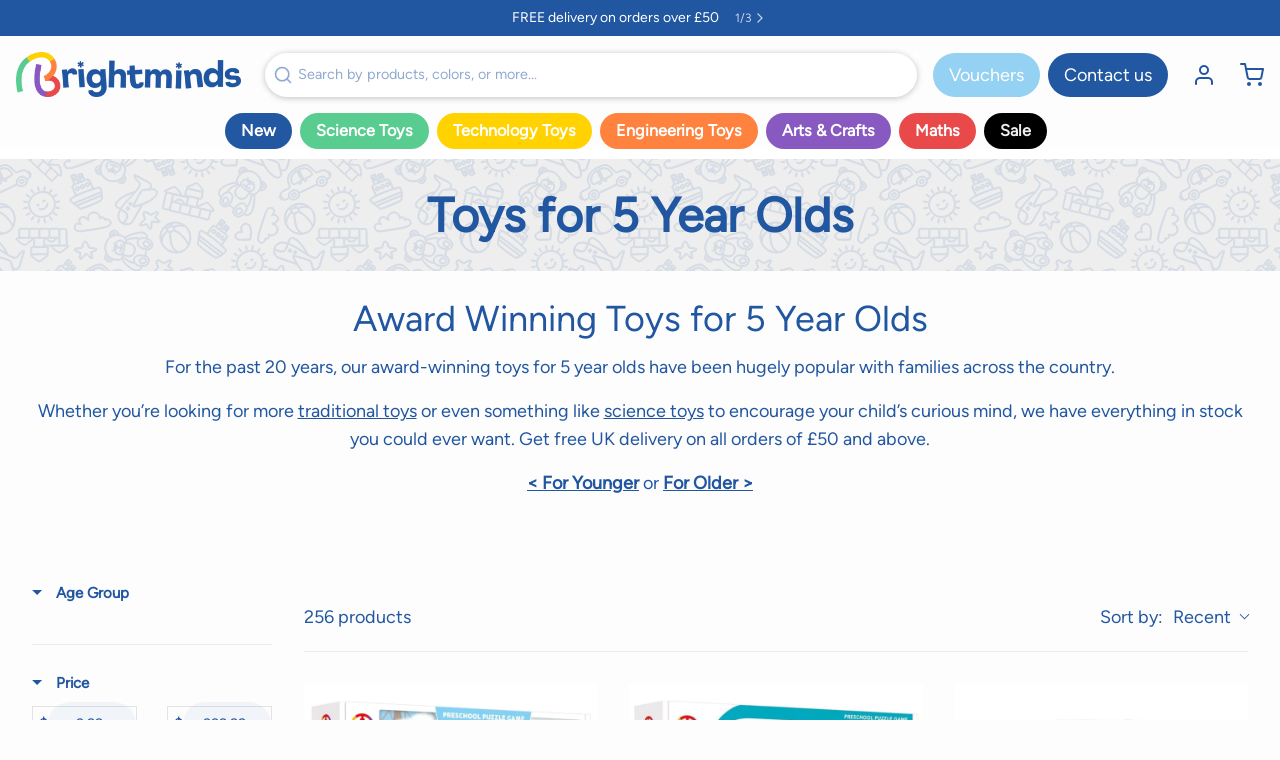

--- FILE ---
content_type: text/html; charset=utf-8
request_url: https://www.brightminds.co.uk/collections/toys-for-5-year-olds
body_size: 78314
content:
<!DOCTYPE html>
<html 
  class="min-h-[100vh]"
  lang="en"
  x-data="app()" 
  x-init="
    updateCart(false);
    handleSharedCart(); 
    initAnimationObserver(); 
  ">

  <head>
    <!-- snippets/theme__meta.liquid -->


<meta charset='utf-8'>
<meta name="viewport" content="width=device-width, initial-scale=1, maximum-scale=5">

<title>
  Toys For 5 Year Olds
 · BrightMinds UK</title>



<link href='https://www.brightminds.co.uk/collections/toys-for-5-year-olds' rel='canonical'>

  <link href="//www.brightminds.co.uk/cdn/shop/files/Apple_Favicon_1.jpg?crop=center&height=180&v=1714397324&width=180" rel="apple-touch-icon" sizes="180x180">
  <link href="//www.brightminds.co.uk/cdn/shop/files/Apple_Favicon_1.jpg?crop=center&height=32&v=1714397324&width=32" rel="icon" type="image/png" sizes="32x32">

<meta name="msapplication-TileColor" content="#fdfdfd">
<meta name="theme-color" content="#ffd200">
<meta name="description" content="Find educational toys, games, crafts, puzzles and more for 5 year olds! Our collection is full of STEM learning toys and is ready to be shopped online." />

<meta property="og:url" content="https://www.brightminds.co.uk/collections/toys-for-5-year-olds">
<meta property="og:site_name" content="BrightMinds UK">
<meta property="og:type" content="website">
<meta property="og:title" content="Toys For 5 Year Olds">
<meta property="og:description" content="Find educational toys, games, crafts, puzzles and more for 5 year olds! Our collection is full of STEM learning toys and is ready to be shopped online.">

  <meta property="og:image" content="http://www.brightminds.co.uk/cdn/shop/collections/toys-for-5-year-olds.jpg?v=1534694617&width=900">
  <meta property="og:image:secure_url" content="https://www.brightminds.co.uk/cdn/shop/collections/toys-for-5-year-olds.jpg?v=1534694617&width=900">
  <meta property="og:image:width" content="200">
  <meta property="og:image:height" content="200">



<meta name="twitter:title" content="Toys For 5 Year Olds">
<meta name="twitter:site" content="brightmindsuk" />
<meta name="twitter:description" content="Find educational toys, games, crafts, puzzles and more for 5 year olds! Our collection is full of STEM learning toys and is ready to be shopped online.">
<meta name="twitter:card" content="summary_large_image">

    <link rel="preconnect" href="https://cdn.shopify.com" crossorigin>
    
      <link rel="preconnect" href="https://fonts.shopifycdn.com" crossorigin>
    
    
      <link rel="preload" as="font" href="//www.brightminds.co.uk/cdn/fonts/rubik/rubik_n4.c2fb67c90aa34ecf8da34fc1da937ee9c0c27942.woff2" type="font/woff2" crossorigin>
    
    
      <link rel="preload" as="font" href="//www.brightminds.co.uk/cdn/fonts/rubik/rubik_n5.46f1bf0063ef6b3840ba0b9b71e86033a15b4466.woff2" type="font/woff2" crossorigin>
    
    <!-- snippets/theme__structured-data.liquid -->







  <script type="application/ld+json">
    {
      "@context": "https://schema.org",
      "@type": "BreadcrumbList",
      "itemListElement": [{
        "@type": "ListItem",
        "position": 1,
        "name": "Home",
        "item": "https://www.brightminds.co.uk"
      },{
        "@type": "ListItem",
        "position": 2,
        "name": "Collections",
        "item": "https://www.brightminds.co.uk/collections"
      },{
        "@type": "ListItem",
        "position": 3,
        "name": "Toys for 5 Year Olds"
      }
      ]
    }
  </script>






    <!-- snippets/theme__styles.liquid -->


<noscript><style>
  .js\:animation.opacity-0 {
    opacity: 100 !important;
  }
  .js\:animation.translate-y-4,
  .js\:animation.translate-y-8 {
    transform: translateY(0px) !important;
  }
  .no-js--hide {
    display: none !important;
  }
  .no-js--block {
    display: block !important;
  }
</style></noscript>



<style data-shopify>

  @font-face {
  font-family: Rubik;
  font-weight: 400;
  font-style: normal;
  font-display: swap;
  src: url("//www.brightminds.co.uk/cdn/fonts/rubik/rubik_n4.c2fb67c90aa34ecf8da34fc1da937ee9c0c27942.woff2") format("woff2"),
       url("//www.brightminds.co.uk/cdn/fonts/rubik/rubik_n4.d229bd4a6a25ec476a0829a74bf3657a5fd9aa36.woff") format("woff");
}

  @font-face {
  font-family: Rubik;
  font-weight: 700;
  font-style: normal;
  font-display: swap;
  src: url("//www.brightminds.co.uk/cdn/fonts/rubik/rubik_n7.9ddb1ff19ac4667369e1c444a6663062e115e651.woff2") format("woff2"),
       url("//www.brightminds.co.uk/cdn/fonts/rubik/rubik_n7.2f2815a4763d5118fdb49ad25ccceea3eafcae92.woff") format("woff");
}

  @font-face {
  font-family: Rubik;
  font-weight: 400;
  font-style: italic;
  font-display: swap;
  src: url("//www.brightminds.co.uk/cdn/fonts/rubik/rubik_i4.528fdfa8adf0c2cb49c0f6d132dcaffa910849d6.woff2") format("woff2"),
       url("//www.brightminds.co.uk/cdn/fonts/rubik/rubik_i4.937396c2106c0db7a4072bbcd373d4e3d0ab306b.woff") format("woff");
}

  @font-face {
  font-family: Rubik;
  font-weight: 700;
  font-style: italic;
  font-display: swap;
  src: url("//www.brightminds.co.uk/cdn/fonts/rubik/rubik_i7.e37585fef76596b7b87ec84ca28db2ef5e3df433.woff2") format("woff2"),
       url("//www.brightminds.co.uk/cdn/fonts/rubik/rubik_i7.a18d51774424b841c335ca3a15ab66cba9fce8c1.woff") format("woff");
}

  @font-face {
  font-family: Rubik;
  font-weight: 500;
  font-style: normal;
  font-display: swap;
  src: url("//www.brightminds.co.uk/cdn/fonts/rubik/rubik_n5.46f1bf0063ef6b3840ba0b9b71e86033a15b4466.woff2") format("woff2"),
       url("//www.brightminds.co.uk/cdn/fonts/rubik/rubik_n5.c73c6e4dcc7dfb4852265eb6e0e59860278f8b84.woff") format("woff");
}

  @font-face {
  font-family: Rubik;
  font-weight: 700;
  font-style: normal;
  font-display: swap;
  src: url("//www.brightminds.co.uk/cdn/fonts/rubik/rubik_n7.9ddb1ff19ac4667369e1c444a6663062e115e651.woff2") format("woff2"),
       url("//www.brightminds.co.uk/cdn/fonts/rubik/rubik_n7.2f2815a4763d5118fdb49ad25ccceea3eafcae92.woff") format("woff");
}


  :root {
    
        --color__border-primary: #2156a0;
      
    
        --color__border-secondary: #59cc8f;
      
    
        --color__border-tertiary: #ff823e;
      
    
        --color__border-plain: #eeeeee;
      

    --color__bg-body-light: #fdfdfd;
    --color__bg-overlay-light-1: #eeeeee;
    --color__bg-overlay-light-2: #dedede;
    --color__bg-overlay-light-3: #c0c0c0;

    --color__text-light: #2156a0;
    --color__link-light: #2156a0;

    --color__text-dark: #fdfdfd;
    --color__border-neutral: ;
    --color__border-divider-light-1: #d9d9d9;
    --color__border-divider-light-2: #b3b3b3;
    --color__border-divider-light-3: #8c8c8c;
    --color__border-selected-light-1: #666666;
    --color__border-selected-light-2: #404040;

    --color-primary-button-background-light: #2156a0;
    --color-primary-button-border-light: #2156a0;
    --color-primary-button-text-light: #fdfdfd;

    --color-secondary-button-background-light: #59cc8f;
    --color-secondary-button-border-light: #59cc8f;
    --color-secondary-button-text-light: #fdfdfd;

    --color-tertiary-button-background-light: #ff823e;
    --color-tertiary-button-border-light: #ff823e;
    --color-tertiary-button-text-light: #fafafa;

    --color-neutral-button-background-light: #d5dae2;
    --color-neutral-button-border-light: #d5dae2;
    --color-neutral-button-text-light: #2156a0;

    --color-plain-button-background-light: #eeeeee;
    --color-plain-button-border-light: #eeeeee;
    --color-plain-button-text-light: #2156a0;

    --sizes-border-button-radius: 20px;
    --sizes-border-input-radius: 39px;
    --sizes-border-element-radius: 20px;
    --sizes__border-button-width: 0px;
    --sizes__border-input-width: 1px;
    --sizes__border-element-width: 0px;
    --sizes-gap-width: 20px;

    --type-font-body-family: Rubik, sans-serif;
    --type-font-body-style: normal;
    --type-font-body-weight: 400;
    --type-font-header-family: Rubik, sans-serif;
    --type-font-header-style: normal;
    --type-font-header-weight: 500;
    --type-font-nav-family: Rubik, sans-serif;
    --type-font-nav-style: normal;
    --type-font-nav-weight: 700;
    --type-font-base-size: 16px;
    --type-button-capiliziation: ;

    --inputs__border: full;
    --inputs__background: color__bg-shade-1;
  }

  /* Set input styling */
  input[type="text"],
  input[type="password"],
  input[type="email"],
  input[type="number"],
  input[type="url"],
  input[type="date"],
  input[type="datetime-local"],
  input[type="month"],
  input[type="week"],
  input[type="time"],
  input[type="search"],
  input[type="tel"],
  select,
  select[multiple],
  textarea {
    
    

    
    
      background: rgba(33, 86, 160, 0.05) !important;
      padding-left: 1rem;
      padding-right: 1rem;
    
    

    
      border-color: rgba(33, 86, 160, 0.2) !important;
    
    
    
    
    
  }
  input[type="checkbox"],
  input[type="radio"] {
    
      border-color: rgba(33, 86, 160, 0.2) !important;
    
    
    
    
    
  }
</style>

    


  <link href="//www.brightminds.co.uk/cdn/shop/t/231/assets/styles-55deff2c.css" rel="stylesheet" type="text/css" media="all" />


    <link href="//www.brightminds.co.uk/cdn/shop/t/231/assets/bmv1.css?v=180131006303079039731767608735" rel="stylesheet" type="text/css" media="all" />


    
    <script>window.performance && window.performance.mark && window.performance.mark('shopify.content_for_header.start');</script><meta name="google-site-verification" content="LhDmdHih-lyS6QWYP3yVIIrfVc88GZynmDySLWXOE5Y">
<meta id="shopify-digital-wallet" name="shopify-digital-wallet" content="/26895080/digital_wallets/dialog">
<meta name="shopify-checkout-api-token" content="2059a3110e744b2132e824170b305949">
<meta id="in-context-paypal-metadata" data-shop-id="26895080" data-venmo-supported="false" data-environment="production" data-locale="en_US" data-paypal-v4="true" data-currency="GBP">
<link rel="alternate" type="application/atom+xml" title="Feed" href="/collections/toys-for-5-year-olds.atom" />
<link rel="next" href="/collections/toys-for-5-year-olds?page=2">
<link rel="alternate" type="application/json+oembed" href="https://www.brightminds.co.uk/collections/toys-for-5-year-olds.oembed">
<script async="async" src="/checkouts/internal/preloads.js?locale=en-GB"></script>
<link rel="preconnect" href="https://shop.app" crossorigin="anonymous">
<script async="async" src="https://shop.app/checkouts/internal/preloads.js?locale=en-GB&shop_id=26895080" crossorigin="anonymous"></script>
<script id="apple-pay-shop-capabilities" type="application/json">{"shopId":26895080,"countryCode":"GB","currencyCode":"GBP","merchantCapabilities":["supports3DS"],"merchantId":"gid:\/\/shopify\/Shop\/26895080","merchantName":"BrightMinds UK","requiredBillingContactFields":["postalAddress","email","phone"],"requiredShippingContactFields":["postalAddress","email","phone"],"shippingType":"shipping","supportedNetworks":["visa","maestro","masterCard","discover","elo"],"total":{"type":"pending","label":"BrightMinds UK","amount":"1.00"},"shopifyPaymentsEnabled":true,"supportsSubscriptions":true}</script>
<script id="shopify-features" type="application/json">{"accessToken":"2059a3110e744b2132e824170b305949","betas":["rich-media-storefront-analytics"],"domain":"www.brightminds.co.uk","predictiveSearch":true,"shopId":26895080,"locale":"en"}</script>
<script>var Shopify = Shopify || {};
Shopify.shop = "brightminds2.myshopify.com";
Shopify.locale = "en";
Shopify.currency = {"active":"GBP","rate":"1.0"};
Shopify.country = "GB";
Shopify.theme = {"name":"Brightminds V2 (Paper 7.2)","id":125271736383,"schema_name":"Paper","schema_version":"7.2.0","theme_store_id":1662,"role":"main"};
Shopify.theme.handle = "null";
Shopify.theme.style = {"id":null,"handle":null};
Shopify.cdnHost = "www.brightminds.co.uk/cdn";
Shopify.routes = Shopify.routes || {};
Shopify.routes.root = "/";</script>
<script type="module">!function(o){(o.Shopify=o.Shopify||{}).modules=!0}(window);</script>
<script>!function(o){function n(){var o=[];function n(){o.push(Array.prototype.slice.apply(arguments))}return n.q=o,n}var t=o.Shopify=o.Shopify||{};t.loadFeatures=n(),t.autoloadFeatures=n()}(window);</script>
<script>
  window.ShopifyPay = window.ShopifyPay || {};
  window.ShopifyPay.apiHost = "shop.app\/pay";
  window.ShopifyPay.redirectState = null;
</script>
<script id="shop-js-analytics" type="application/json">{"pageType":"collection"}</script>
<script defer="defer" async type="module" src="//www.brightminds.co.uk/cdn/shopifycloud/shop-js/modules/v2/client.init-shop-cart-sync_IZsNAliE.en.esm.js"></script>
<script defer="defer" async type="module" src="//www.brightminds.co.uk/cdn/shopifycloud/shop-js/modules/v2/chunk.common_0OUaOowp.esm.js"></script>
<script type="module">
  await import("//www.brightminds.co.uk/cdn/shopifycloud/shop-js/modules/v2/client.init-shop-cart-sync_IZsNAliE.en.esm.js");
await import("//www.brightminds.co.uk/cdn/shopifycloud/shop-js/modules/v2/chunk.common_0OUaOowp.esm.js");

  window.Shopify.SignInWithShop?.initShopCartSync?.({"fedCMEnabled":true,"windoidEnabled":true});

</script>
<script>
  window.Shopify = window.Shopify || {};
  if (!window.Shopify.featureAssets) window.Shopify.featureAssets = {};
  window.Shopify.featureAssets['shop-js'] = {"shop-cart-sync":["modules/v2/client.shop-cart-sync_DLOhI_0X.en.esm.js","modules/v2/chunk.common_0OUaOowp.esm.js"],"init-fed-cm":["modules/v2/client.init-fed-cm_C6YtU0w6.en.esm.js","modules/v2/chunk.common_0OUaOowp.esm.js"],"shop-button":["modules/v2/client.shop-button_BCMx7GTG.en.esm.js","modules/v2/chunk.common_0OUaOowp.esm.js"],"shop-cash-offers":["modules/v2/client.shop-cash-offers_BT26qb5j.en.esm.js","modules/v2/chunk.common_0OUaOowp.esm.js","modules/v2/chunk.modal_CGo_dVj3.esm.js"],"init-windoid":["modules/v2/client.init-windoid_B9PkRMql.en.esm.js","modules/v2/chunk.common_0OUaOowp.esm.js"],"init-shop-email-lookup-coordinator":["modules/v2/client.init-shop-email-lookup-coordinator_DZkqjsbU.en.esm.js","modules/v2/chunk.common_0OUaOowp.esm.js"],"shop-toast-manager":["modules/v2/client.shop-toast-manager_Di2EnuM7.en.esm.js","modules/v2/chunk.common_0OUaOowp.esm.js"],"shop-login-button":["modules/v2/client.shop-login-button_BtqW_SIO.en.esm.js","modules/v2/chunk.common_0OUaOowp.esm.js","modules/v2/chunk.modal_CGo_dVj3.esm.js"],"avatar":["modules/v2/client.avatar_BTnouDA3.en.esm.js"],"pay-button":["modules/v2/client.pay-button_CWa-C9R1.en.esm.js","modules/v2/chunk.common_0OUaOowp.esm.js"],"init-shop-cart-sync":["modules/v2/client.init-shop-cart-sync_IZsNAliE.en.esm.js","modules/v2/chunk.common_0OUaOowp.esm.js"],"init-customer-accounts":["modules/v2/client.init-customer-accounts_DenGwJTU.en.esm.js","modules/v2/client.shop-login-button_BtqW_SIO.en.esm.js","modules/v2/chunk.common_0OUaOowp.esm.js","modules/v2/chunk.modal_CGo_dVj3.esm.js"],"init-shop-for-new-customer-accounts":["modules/v2/client.init-shop-for-new-customer-accounts_JdHXxpS9.en.esm.js","modules/v2/client.shop-login-button_BtqW_SIO.en.esm.js","modules/v2/chunk.common_0OUaOowp.esm.js","modules/v2/chunk.modal_CGo_dVj3.esm.js"],"init-customer-accounts-sign-up":["modules/v2/client.init-customer-accounts-sign-up_D6__K_p8.en.esm.js","modules/v2/client.shop-login-button_BtqW_SIO.en.esm.js","modules/v2/chunk.common_0OUaOowp.esm.js","modules/v2/chunk.modal_CGo_dVj3.esm.js"],"checkout-modal":["modules/v2/client.checkout-modal_C_ZQDY6s.en.esm.js","modules/v2/chunk.common_0OUaOowp.esm.js","modules/v2/chunk.modal_CGo_dVj3.esm.js"],"shop-follow-button":["modules/v2/client.shop-follow-button_XetIsj8l.en.esm.js","modules/v2/chunk.common_0OUaOowp.esm.js","modules/v2/chunk.modal_CGo_dVj3.esm.js"],"lead-capture":["modules/v2/client.lead-capture_DvA72MRN.en.esm.js","modules/v2/chunk.common_0OUaOowp.esm.js","modules/v2/chunk.modal_CGo_dVj3.esm.js"],"shop-login":["modules/v2/client.shop-login_ClXNxyh6.en.esm.js","modules/v2/chunk.common_0OUaOowp.esm.js","modules/v2/chunk.modal_CGo_dVj3.esm.js"],"payment-terms":["modules/v2/client.payment-terms_CNlwjfZz.en.esm.js","modules/v2/chunk.common_0OUaOowp.esm.js","modules/v2/chunk.modal_CGo_dVj3.esm.js"]};
</script>
<script>(function() {
  var isLoaded = false;
  function asyncLoad() {
    if (isLoaded) return;
    isLoaded = true;
    var urls = ["https:\/\/ecommplugins-trustboxsettings.trustpilot.com\/brightminds2.myshopify.com.js?settings=1760954387268\u0026shop=brightminds2.myshopify.com","https:\/\/widget.trustpilot.com\/bootstrap\/v5\/tp.widget.sync.bootstrap.min.js?shop=brightminds2.myshopify.com","https:\/\/assets.smartwishlist.webmarked.net\/static\/v6\/smartwishlist.js?shop=brightminds2.myshopify.com","https:\/\/shy.elfsight.com\/p\/platform.js?shop=brightminds2.myshopify.com","https:\/\/ecommplugins-scripts.trustpilot.com\/v2.1\/js\/header.min.js?settings=eyJrZXkiOiJKTUNRZnZLd3JHeTdxdjg3IiwicyI6Im5vbmUifQ==\u0026shop=brightminds2.myshopify.com","https:\/\/cdn.shopify.com\/s\/files\/1\/2689\/5080\/t\/192\/assets\/globo.formbuilder.init.js?v=1625082941\u0026shop=brightminds2.myshopify.com","https:\/\/static.klaviyo.com\/onsite\/js\/NywxHt\/klaviyo.js?company_id=NywxHt\u0026shop=brightminds2.myshopify.com","https:\/\/s3.eu-west-1.amazonaws.com\/production-klarna-il-shopify-osm\/47ee35d0ad905f9640440cc1d55f786a81d9baf0\/brightminds2.myshopify.com-1725612989922.js?shop=brightminds2.myshopify.com","\/\/shopify.privy.com\/widget.js?shop=brightminds2.myshopify.com","https:\/\/restock.semget.com\/\/scripttags\/semget.js?shop=brightminds2.myshopify.com","https:\/\/ecommplugins-scripts.trustpilot.com\/v2.1\/js\/success.min.js?settings=eyJrZXkiOiJKTUNRZnZLd3JHeTdxdjg3IiwicyI6Im5vbmUiLCJ0IjpbIm9yZGVycy9mdWxmaWxsZWQiXSwidiI6IiIsImEiOiJTaG9waWZ5LTEuMC4wIn0=\u0026shop=brightminds2.myshopify.com"];
    for (var i = 0; i < urls.length; i++) {
      var s = document.createElement('script');
      s.type = 'text/javascript';
      s.async = true;
      s.src = urls[i];
      var x = document.getElementsByTagName('script')[0];
      x.parentNode.insertBefore(s, x);
    }
  };
  if(window.attachEvent) {
    window.attachEvent('onload', asyncLoad);
  } else {
    window.addEventListener('load', asyncLoad, false);
  }
})();</script>
<script id="__st">var __st={"a":26895080,"offset":0,"reqid":"7ea2ab76-f39e-46ac-8dd1-0d905c2bfea1-1768354011","pageurl":"www.brightminds.co.uk\/collections\/toys-for-5-year-olds","u":"1c02614e80b1","p":"collection","rtyp":"collection","rid":43724046378};</script>
<script>window.ShopifyPaypalV4VisibilityTracking = true;</script>
<script id="captcha-bootstrap">!function(){'use strict';const t='contact',e='account',n='new_comment',o=[[t,t],['blogs',n],['comments',n],[t,'customer']],c=[[e,'customer_login'],[e,'guest_login'],[e,'recover_customer_password'],[e,'create_customer']],r=t=>t.map((([t,e])=>`form[action*='/${t}']:not([data-nocaptcha='true']) input[name='form_type'][value='${e}']`)).join(','),a=t=>()=>t?[...document.querySelectorAll(t)].map((t=>t.form)):[];function s(){const t=[...o],e=r(t);return a(e)}const i='password',u='form_key',d=['recaptcha-v3-token','g-recaptcha-response','h-captcha-response',i],f=()=>{try{return window.sessionStorage}catch{return}},m='__shopify_v',_=t=>t.elements[u];function p(t,e,n=!1){try{const o=window.sessionStorage,c=JSON.parse(o.getItem(e)),{data:r}=function(t){const{data:e,action:n}=t;return t[m]||n?{data:e,action:n}:{data:t,action:n}}(c);for(const[e,n]of Object.entries(r))t.elements[e]&&(t.elements[e].value=n);n&&o.removeItem(e)}catch(o){console.error('form repopulation failed',{error:o})}}const l='form_type',E='cptcha';function T(t){t.dataset[E]=!0}const w=window,h=w.document,L='Shopify',v='ce_forms',y='captcha';let A=!1;((t,e)=>{const n=(g='f06e6c50-85a8-45c8-87d0-21a2b65856fe',I='https://cdn.shopify.com/shopifycloud/storefront-forms-hcaptcha/ce_storefront_forms_captcha_hcaptcha.v1.5.2.iife.js',D={infoText:'Protected by hCaptcha',privacyText:'Privacy',termsText:'Terms'},(t,e,n)=>{const o=w[L][v],c=o.bindForm;if(c)return c(t,g,e,D).then(n);var r;o.q.push([[t,g,e,D],n]),r=I,A||(h.body.append(Object.assign(h.createElement('script'),{id:'captcha-provider',async:!0,src:r})),A=!0)});var g,I,D;w[L]=w[L]||{},w[L][v]=w[L][v]||{},w[L][v].q=[],w[L][y]=w[L][y]||{},w[L][y].protect=function(t,e){n(t,void 0,e),T(t)},Object.freeze(w[L][y]),function(t,e,n,w,h,L){const[v,y,A,g]=function(t,e,n){const i=e?o:[],u=t?c:[],d=[...i,...u],f=r(d),m=r(i),_=r(d.filter((([t,e])=>n.includes(e))));return[a(f),a(m),a(_),s()]}(w,h,L),I=t=>{const e=t.target;return e instanceof HTMLFormElement?e:e&&e.form},D=t=>v().includes(t);t.addEventListener('submit',(t=>{const e=I(t);if(!e)return;const n=D(e)&&!e.dataset.hcaptchaBound&&!e.dataset.recaptchaBound,o=_(e),c=g().includes(e)&&(!o||!o.value);(n||c)&&t.preventDefault(),c&&!n&&(function(t){try{if(!f())return;!function(t){const e=f();if(!e)return;const n=_(t);if(!n)return;const o=n.value;o&&e.removeItem(o)}(t);const e=Array.from(Array(32),(()=>Math.random().toString(36)[2])).join('');!function(t,e){_(t)||t.append(Object.assign(document.createElement('input'),{type:'hidden',name:u})),t.elements[u].value=e}(t,e),function(t,e){const n=f();if(!n)return;const o=[...t.querySelectorAll(`input[type='${i}']`)].map((({name:t})=>t)),c=[...d,...o],r={};for(const[a,s]of new FormData(t).entries())c.includes(a)||(r[a]=s);n.setItem(e,JSON.stringify({[m]:1,action:t.action,data:r}))}(t,e)}catch(e){console.error('failed to persist form',e)}}(e),e.submit())}));const S=(t,e)=>{t&&!t.dataset[E]&&(n(t,e.some((e=>e===t))),T(t))};for(const o of['focusin','change'])t.addEventListener(o,(t=>{const e=I(t);D(e)&&S(e,y())}));const B=e.get('form_key'),M=e.get(l),P=B&&M;t.addEventListener('DOMContentLoaded',(()=>{const t=y();if(P)for(const e of t)e.elements[l].value===M&&p(e,B);[...new Set([...A(),...v().filter((t=>'true'===t.dataset.shopifyCaptcha))])].forEach((e=>S(e,t)))}))}(h,new URLSearchParams(w.location.search),n,t,e,['guest_login'])})(!0,!0)}();</script>
<script integrity="sha256-4kQ18oKyAcykRKYeNunJcIwy7WH5gtpwJnB7kiuLZ1E=" data-source-attribution="shopify.loadfeatures" defer="defer" src="//www.brightminds.co.uk/cdn/shopifycloud/storefront/assets/storefront/load_feature-a0a9edcb.js" crossorigin="anonymous"></script>
<script crossorigin="anonymous" defer="defer" src="//www.brightminds.co.uk/cdn/shopifycloud/storefront/assets/shopify_pay/storefront-65b4c6d7.js?v=20250812"></script>
<script data-source-attribution="shopify.dynamic_checkout.dynamic.init">var Shopify=Shopify||{};Shopify.PaymentButton=Shopify.PaymentButton||{isStorefrontPortableWallets:!0,init:function(){window.Shopify.PaymentButton.init=function(){};var t=document.createElement("script");t.src="https://www.brightminds.co.uk/cdn/shopifycloud/portable-wallets/latest/portable-wallets.en.js",t.type="module",document.head.appendChild(t)}};
</script>
<script data-source-attribution="shopify.dynamic_checkout.buyer_consent">
  function portableWalletsHideBuyerConsent(e){var t=document.getElementById("shopify-buyer-consent"),n=document.getElementById("shopify-subscription-policy-button");t&&n&&(t.classList.add("hidden"),t.setAttribute("aria-hidden","true"),n.removeEventListener("click",e))}function portableWalletsShowBuyerConsent(e){var t=document.getElementById("shopify-buyer-consent"),n=document.getElementById("shopify-subscription-policy-button");t&&n&&(t.classList.remove("hidden"),t.removeAttribute("aria-hidden"),n.addEventListener("click",e))}window.Shopify?.PaymentButton&&(window.Shopify.PaymentButton.hideBuyerConsent=portableWalletsHideBuyerConsent,window.Shopify.PaymentButton.showBuyerConsent=portableWalletsShowBuyerConsent);
</script>
<script data-source-attribution="shopify.dynamic_checkout.cart.bootstrap">document.addEventListener("DOMContentLoaded",(function(){function t(){return document.querySelector("shopify-accelerated-checkout-cart, shopify-accelerated-checkout")}if(t())Shopify.PaymentButton.init();else{new MutationObserver((function(e,n){t()&&(Shopify.PaymentButton.init(),n.disconnect())})).observe(document.body,{childList:!0,subtree:!0})}}));
</script>
<script id='scb4127' type='text/javascript' async='' src='https://www.brightminds.co.uk/cdn/shopifycloud/privacy-banner/storefront-banner.js'></script><link id="shopify-accelerated-checkout-styles" rel="stylesheet" media="screen" href="https://www.brightminds.co.uk/cdn/shopifycloud/portable-wallets/latest/accelerated-checkout-backwards-compat.css" crossorigin="anonymous">
<style id="shopify-accelerated-checkout-cart">
        #shopify-buyer-consent {
  margin-top: 1em;
  display: inline-block;
  width: 100%;
}

#shopify-buyer-consent.hidden {
  display: none;
}

#shopify-subscription-policy-button {
  background: none;
  border: none;
  padding: 0;
  text-decoration: underline;
  font-size: inherit;
  cursor: pointer;
}

#shopify-subscription-policy-button::before {
  box-shadow: none;
}

      </style>

<script>window.performance && window.performance.mark && window.performance.mark('shopify.content_for_header.end');</script>
  <!--Gem_Page_Header_Script-->
    


<!--End_Gem_Page_Header_Script-->

<!-- Google tag (gtag.js) -->
<script async src="https://www.googletagmanager.com/gtag/js?id=AW-1072012509">
</script>
<script>
  window.dataLayer = window.dataLayer || [];
  function gtag(){dataLayer.push(arguments);}
  gtag('js', new Date());

  gtag('config', 'AW-1072012509');
</script>
    
<!-- BEGIN app block: shopify://apps/boost-ai-search-filter/blocks/instant-search-app-embedded/7fc998ae-a150-4367-bab8-505d8a4503f7 --><script type="text/javascript">(function a(){!window.boostWidgetIntegration&&(window.boostWidgetIntegration={});const b=window.boostWidgetIntegration;!b.taeSettings&&(b.taeSettings={});const c=b.taeSettings;c.instantSearch={enabled:!0}})()</script><!-- END app block --><!-- BEGIN app block: shopify://apps/simprosys-google-shopping-feed/blocks/core_settings_block/1f0b859e-9fa6-4007-97e8-4513aff5ff3b --><!-- BEGIN: GSF App Core Tags & Scripts by Simprosys Google Shopping Feed -->

    <!-- BEGIN app snippet: gsf_verification_code -->
    <meta name="google-site-verification" content="LhDmdHih-lyS6QWYP3yVIIrfVc88GZynmDySLWXOE5Y" />



<!-- END app snippet -->









<!-- END: GSF App Core Tags & Scripts by Simprosys Google Shopping Feed -->
<!-- END app block --><!-- BEGIN app block: shopify://apps/boost-ai-search-filter/blocks/boost-sd-ssr/7fc998ae-a150-4367-bab8-505d8a4503f7 --><script type="text/javascript">"use strict";(()=>{var __typeError=msg=>{throw TypeError(msg)};var __accessCheck=(obj,member,msg)=>member.has(obj)||__typeError("Cannot "+msg);var __privateGet=(obj,member,getter)=>(__accessCheck(obj,member,"read from private field"),getter?getter.call(obj):member.get(obj));var __privateAdd=(obj,member,value)=>member.has(obj)?__typeError("Cannot add the same private member more than once"):member instanceof WeakSet?member.add(obj):member.set(obj,value);var __privateSet=(obj,member,value,setter)=>(__accessCheck(obj,member,"write to private field"),setter?setter.call(obj,value):member.set(obj,value),value);var __privateMethod=(obj,member,method)=>(__accessCheck(obj,member,"access private method"),method);function mergeDeepMutate(target,...sources){if(!target)return target;if(sources.length===0)return target;const isObject=obj=>!!obj&&typeof obj==="object";const isPlainObject=obj=>{if(!isObject(obj))return false;const proto=Object.getPrototypeOf(obj);return proto===Object.prototype||proto===null};for(const source of sources){if(!source)continue;for(const key in source){const sourceValue=source[key];if(!(key in target)){target[key]=sourceValue;continue}const targetValue=target[key];if(Array.isArray(targetValue)&&Array.isArray(sourceValue)){target[key]=targetValue.concat(...sourceValue)}else if(isPlainObject(targetValue)&&isPlainObject(sourceValue)){target[key]=mergeDeepMutate(targetValue,sourceValue)}else{target[key]=sourceValue}}}return target}var _config,_dataObjects,_modules,_cachedModulesByConstructor,_status,_cachedEventListeners,_registryBlockListeners,_readyListeners,_blocks,_Application_instances,extendAppConfigFromModules_fn,extendAppConfigFromGlobalVariables_fn,initializeDataObjects_fn,resetBlocks_fn,loadModuleEventListeners_fn;var Application=class{constructor(config,dataObjects){__privateAdd(this,_Application_instances);__privateAdd(this,_config);__privateAdd(this,_dataObjects);__privateAdd(this,_modules,[]);__privateAdd(this,_cachedModulesByConstructor,new Map);__privateAdd(this,_status,"created");__privateAdd(this,_cachedEventListeners,{});__privateAdd(this,_registryBlockListeners,[]);__privateAdd(this,_readyListeners,[]);this.mode="production";this.logLevel=1;__privateAdd(this,_blocks,{});const boostWidgetIntegration=window.boostWidgetIntegration;__privateSet(this,_config,config||{logLevel:boostWidgetIntegration?.config?.logLevel,env:"production"});this.logLevel=__privateGet(this,_config).logLevel??(this.mode==="production"?2:this.logLevel);if(__privateGet(this,_config).logLevel==null){__privateGet(this,_config).logLevel=this.logLevel}__privateSet(this,_dataObjects,dataObjects||{});this.logger={debug:(...args)=>{if(this.logLevel<=0){console.debug("Boost > [DEBUG] ",...args)}},info:(...args)=>{if(this.logLevel<=1){console.info("Boost > [INFO] ",...args)}},warn:(...args)=>{if(this.logLevel<=2){console.warn("Boost > [WARN] ",...args)}},error:(...args)=>{if(this.logLevel<=3){console.error("Boost > [ERROR] ",...args)}}}}get blocks(){return __privateGet(this,_blocks)}get config(){return __privateGet(this,_config)}get dataObjects(){return __privateGet(this,_dataObjects)}get status(){return __privateGet(this,_status)}get modules(){return __privateGet(this,_modules)}bootstrap(){if(__privateGet(this,_status)==="bootstrapped"){this.logger.warn("Application already bootstrapped");return}if(__privateGet(this,_status)==="started"){this.logger.warn("Application already started");return}__privateMethod(this,_Application_instances,loadModuleEventListeners_fn).call(this);this.dispatchLifecycleEvent({name:"onBeforeAppBootstrap",payload:null});if(__privateGet(this,_config)?.customization?.app?.onBootstrap){__privateGet(this,_config).customization.app.onBootstrap(this)}__privateMethod(this,_Application_instances,extendAppConfigFromModules_fn).call(this);__privateMethod(this,_Application_instances,extendAppConfigFromGlobalVariables_fn).call(this);__privateMethod(this,_Application_instances,initializeDataObjects_fn).call(this);this.assignGlobalVariables();__privateSet(this,_status,"bootstrapped");this.dispatchLifecycleEvent({name:"onAppBootstrap",payload:null})}async initModules(){await Promise.all(__privateGet(this,_modules).map(async module=>{if(!module.shouldInit()){this.logger.info("Module not initialized",module.constructor.name,"shouldInit returned false");return}module.onBeforeModuleInit?.();this.dispatchLifecycleEvent({name:"onBeforeModuleInit",payload:{module}});this.logger.info(`Initializing ${module.constructor.name} module`);try{await module.init();this.dispatchLifecycleEvent({name:"onModuleInit",payload:{module}})}catch(error){this.logger.error(`Error initializing module ${module.constructor.name}:`,error);this.dispatchLifecycleEvent({name:"onModuleError",payload:{module,error:error instanceof Error?error:new Error(String(error))}})}}))}getModule(constructor){const module=__privateGet(this,_cachedModulesByConstructor).get(constructor);if(module&&!module.shouldInit()){return void 0}return module}getModuleByName(name){const module=__privateGet(this,_modules).find(mod=>{const ModuleClass=mod.constructor;return ModuleClass.moduleName===name});if(module&&!module.shouldInit()){return void 0}return module}registerBlock(block){if(!block.id){this.logger.error("Block id is required");return}const blockId=block.id;if(__privateGet(this,_blocks)[blockId]){this.logger.error(`Block with id ${blockId} already exists`);return}__privateGet(this,_blocks)[blockId]=block;if(window.boostWidgetIntegration.blocks){window.boostWidgetIntegration.blocks[blockId]=block}this.dispatchLifecycleEvent({name:"onRegisterBlock",payload:{block}});__privateGet(this,_registryBlockListeners).forEach(listener=>{try{listener(block)}catch(error){this.logger.error("Error in registry block listener:",error)}})}addRegistryBlockListener(listener){__privateGet(this,_registryBlockListeners).push(listener);Object.values(__privateGet(this,_blocks)).forEach(block=>{try{listener(block)}catch(error){this.logger.error("Error in registry block listener for existing block:",error)}})}removeRegistryBlockListener(listener){const index=__privateGet(this,_registryBlockListeners).indexOf(listener);if(index>-1){__privateGet(this,_registryBlockListeners).splice(index,1)}}onReady(handler){if(__privateGet(this,_status)==="started"){try{handler()}catch(error){this.logger.error("Error in ready handler:",error)}}else{__privateGet(this,_readyListeners).push(handler)}}assignGlobalVariables(){if(!window.boostWidgetIntegration){window.boostWidgetIntegration={}}Object.assign(window.boostWidgetIntegration,{TAEApp:this,config:this.config,dataObjects:__privateGet(this,_dataObjects),blocks:this.blocks})}async start(){this.logger.info("Application starting");this.bootstrap();this.dispatchLifecycleEvent({name:"onBeforeAppStart",payload:null});await this.initModules();__privateSet(this,_status,"started");this.dispatchLifecycleEvent({name:"onAppStart",payload:null});__privateGet(this,_readyListeners).forEach(listener=>{try{listener()}catch(error){this.logger.error("Error in ready listener:",error)}});if(__privateGet(this,_config)?.customization?.app?.onStart){__privateGet(this,_config).customization.app.onStart(this)}}destroy(){if(__privateGet(this,_status)!=="started"){this.logger.warn("Application not started yet");return}__privateGet(this,_modules).forEach(module=>{this.dispatchLifecycleEvent({name:"onModuleDestroy",payload:{module}});module.destroy()});__privateSet(this,_modules,[]);__privateMethod(this,_Application_instances,resetBlocks_fn).call(this);__privateSet(this,_status,"destroyed");this.dispatchLifecycleEvent({name:"onAppDestroy",payload:null})}setLogLevel(level){this.logLevel=level;this.updateConfig({logLevel:level})}loadModule(ModuleConstructor){if(!ModuleConstructor){return this}const app=this;const moduleInstance=new ModuleConstructor(app);if(__privateGet(app,_cachedModulesByConstructor).has(ModuleConstructor)){this.logger.warn(`Module ${ModuleConstructor.name} already loaded`);return app}__privateGet(this,_modules).push(moduleInstance);__privateGet(this,_cachedModulesByConstructor).set(ModuleConstructor,moduleInstance);this.logger.info(`Module ${ModuleConstructor.name} already loaded`);return app}updateConfig(newConfig){if(typeof newConfig==="function"){__privateSet(this,_config,newConfig(__privateGet(this,_config)))}else{mergeDeepMutate(__privateGet(this,_config),newConfig)}return this.config}dispatchLifecycleEvent(event){switch(event.name){case"onBeforeAppBootstrap":this.triggerEvent("onBeforeAppBootstrap",event);break;case"onAppBootstrap":this.logger.info("Application bootstrapped");this.triggerEvent("onAppBootstrap",event);break;case"onBeforeModuleInit":this.triggerEvent("onBeforeModuleInit",event);break;case"onModuleInit":this.logger.info(`Module ${event.payload.module.constructor.name} initialized`);this.triggerEvent("onModuleInit",event);break;case"onModuleDestroy":this.logger.info(`Module ${event.payload.module.constructor.name} destroyed`);this.triggerEvent("onModuleDestroy",event);break;case"onBeforeAppStart":this.triggerEvent("onBeforeAppStart",event);break;case"onAppStart":this.logger.info("Application started");this.triggerEvent("onAppStart",event);break;case"onAppDestroy":this.logger.info("Application destroyed");this.triggerEvent("onAppDestroy",event);break;case"onAppError":this.logger.error("Application error",event.payload.error);this.triggerEvent("onAppError",event);break;case"onModuleError":this.logger.error("Module error",event.payload.module.constructor.name,event.payload.error);this.triggerEvent("onModuleError",event);break;case"onRegisterBlock":this.logger.info(`Block registered with id: ${event.payload.block.id}`);this.triggerEvent("onRegisterBlock",event);break;default:this.logger.warn("Unknown lifecycle event",event);break}}triggerEvent(eventName,event){const eventListeners=__privateGet(this,_cachedEventListeners)[eventName];if(eventListeners){eventListeners.forEach(listener=>{try{if(eventName==="onRegisterBlock"&&event.payload&&"block"in event.payload){listener(event.payload.block)}else{listener(event)}}catch(error){this.logger.error(`Error in event listener for ${eventName}:`,error,"Event data:",event)}})}}};_config=new WeakMap;_dataObjects=new WeakMap;_modules=new WeakMap;_cachedModulesByConstructor=new WeakMap;_status=new WeakMap;_cachedEventListeners=new WeakMap;_registryBlockListeners=new WeakMap;_readyListeners=new WeakMap;_blocks=new WeakMap;_Application_instances=new WeakSet;extendAppConfigFromModules_fn=function(){__privateGet(this,_modules).forEach(module=>{const extendAppConfig=module.extendAppConfig;if(extendAppConfig){mergeDeepMutate(__privateGet(this,_config),extendAppConfig)}})};extendAppConfigFromGlobalVariables_fn=function(){const initializedGlobalConfig=window.boostWidgetIntegration?.config;if(initializedGlobalConfig){mergeDeepMutate(__privateGet(this,_config),initializedGlobalConfig)}};initializeDataObjects_fn=function(){__privateGet(this,_modules).forEach(module=>{const dataObject=module.dataObject;if(dataObject){mergeDeepMutate(__privateGet(this,_dataObjects),dataObject)}})};resetBlocks_fn=function(){this.logger.info("Resetting all blocks");__privateSet(this,_blocks,{})};loadModuleEventListeners_fn=function(){__privateSet(this,_cachedEventListeners,{});const eventNames=["onBeforeAppBootstrap","onAppBootstrap","onModuleInit","onModuleDestroy","onBeforeAppStart","onAppStart","onAppDestroy","onAppError","onModuleError","onRegisterBlock"];__privateGet(this,_modules).forEach(module=>{eventNames.forEach(eventName=>{const eventListener=(...args)=>{if(this.status==="bootstrapped"||this.status==="started"){if(!module.shouldInit())return}return module[eventName]?.(...args)};if(typeof eventListener==="function"){if(!__privateGet(this,_cachedEventListeners)[eventName]){__privateGet(this,_cachedEventListeners)[eventName]=[]}if(eventName==="onRegisterBlock"){__privateGet(this,_cachedEventListeners)[eventName]?.push((block=>{eventListener.call(module,block)}))}else{__privateGet(this,_cachedEventListeners)[eventName]?.push(eventListener.bind(module))}}})})};var _app;var Module=class{constructor(app){__privateAdd(this,_app);__privateSet(this,_app,app)}shouldInit(){return true}destroy(){__privateSet(this,_app,void 0)}init(){}get app(){if(!__privateGet(this,_app)){throw new Error("Module not initialized")}return Object.freeze(__privateGet(this,_app))}get extendAppConfig(){return{}}get dataObject(){return{}}};_app=new WeakMap;var _boostTAEApp;var BoostTAEAppModule=class extends Module{constructor(){super(...arguments);__privateAdd(this,_boostTAEApp,null)}get TAEApp(){const boostTAE=getBoostTAE();if(!boostTAE){throw new Error("Boost TAE is not initialized")}__privateSet(this,_boostTAEApp,boostTAE);return __privateGet(this,_boostTAEApp)}get TAEAppConfig(){return this.TAEApp.config}get TAEAppDataObjects(){return this.TAEApp.dataObjects}};_boostTAEApp=new WeakMap;var AdditionalElement=class extends BoostTAEAppModule{get extendAppConfig(){return {additionalElementSettings:Object.assign(
        {
          
            default_sort_order: {"search":"","all":"extra-sort1-descending","270242676799":"extra-sort1-descending"},
          
        }, {"customSortingList":"best-selling|manual|price-ascending|price-descending|title-ascending|title-descending|created-descending|created-ascending|relevance|extra-sort1-descending"})};}};AdditionalElement.moduleName="AdditionalElement";function getShortenToFullParamMap(){const shortenUrlParamList=getBoostTAE().config?.filterSettings?.shortenUrlParamList;const map={};if(!Array.isArray(shortenUrlParamList)){return map}shortenUrlParamList.forEach(item=>{if(typeof item!=="string")return;const idx=item.lastIndexOf(":");if(idx===-1)return;const full=item.slice(0,idx).trim();const short=item.slice(idx+1).trim();if(full.length>0&&short.length>0){map[short]=full}});return map}function generateUUID(){return "xxxxxxxx-xxxx-xxxx-xxxx-xxxxxxxxxxxx".replace(/[x]/g,function(){const r=Math.random()*16|0;return r.toString(16)});}function getQueryParamByKey(key){const urlParams=new URLSearchParams(window.location.search);return urlParams.get(key)}function convertValueRequestStockStatus(v){if(typeof v==="string"){if(v==="out-of-stock")return false;return true}if(Array.isArray(v)){return v.map(_v=>{if(_v==="out-of-stock"){return false}return true})}return false}function isMobileWidth(){return window.innerWidth<576}function isTabletPortraitMaxWidth(){return window.innerWidth<991}function detectDeviceByWidth(){let result="";if(isMobileWidth()){result+="mobile|"}else{result=result.replace("mobile|","")}if(isTabletPortraitMaxWidth()){result+="tablet_portrait_max"}else{result=result.replace("tablet_portrait_max","")}return result}function getSortBy(){const{generalSettings:{collection_id=0,page="collection",default_sort_by:defaultSortBy}={},additionalElementSettings:{default_sort_order:defaultSortOrder={},customSortingList}={}}=getBoostTAE().config;const defaultSortingList=["relevance","best-selling","manual","title-ascending","title-descending","price-ascending","price-descending","created-ascending","created-descending"];const sortQueryKey=getQueryParamByKey("sort");const sortingList=customSortingList?customSortingList.split("|"):defaultSortingList;if(sortQueryKey&&sortingList.includes(sortQueryKey))return sortQueryKey;const searchPage=page==="search";const collectionPage=page==="collection";if(searchPage)sortingList.splice(sortingList.indexOf("manual"),1);const{all,search}=defaultSortOrder;if(collectionPage){if(collection_id in defaultSortOrder){return defaultSortOrder[collection_id]}else if(all){return all}else if(defaultSortBy){return defaultSortBy}}else if(searchPage){return search||"relevance"}return""}var addParamsLocale=(params={})=>{params.return_all_currency_fields=false;return{...params,currency_rate:window.Shopify?.currency?.rate,currency:window.Shopify?.currency?.active,country:window.Shopify?.country}};var getLocalStorage=key=>{try{const value=localStorage.getItem(key);if(value)return JSON.parse(value);return null}catch{return null}};var setLocalStorage=(key,value)=>{try{localStorage.setItem(key,JSON.stringify(value))}catch(error){getBoostTAE().logger.error("Error setLocalStorage",error)}};var removeLocalStorage=key=>{try{localStorage.removeItem(key)}catch(error){getBoostTAE().logger.error("Error removeLocalStorage",error)}};function roundToNearest50(num){const remainder=num%50;if(remainder>25){return num+(50-remainder)}else{return num-remainder}}function lazyLoadImages(dom){if(!dom)return;const lazyImages=dom.querySelectorAll(".boost-sd__product-image-img[loading='lazy']");lazyImages.forEach(function(img){inViewPortHandler(img.parentElement,element=>{const imgElement=element.querySelector(".boost-sd__product-image-img[loading='lazy']");if(imgElement){imgElement.removeAttribute("loading")}})})}function inViewPortHandler(elements,callback){const observer=new IntersectionObserver(function intersectionObserverCallback(entries,observer2){entries.forEach(function(entry){if(entry.isIntersecting){callback(entry.target);observer2.unobserve(entry.target)}})});if(Array.isArray(elements)){elements.forEach(element=>observer.observe(element))}else{observer.observe(elements)}}var isBadUrl=url=>{try{if(!url){url=getWindowLocation().search}const urlString=typeof url==="string"?url:url.toString();const urlParams=decodeURIComponent(urlString).split("&");let isXSSUrl=false;if(urlParams.length>0){for(let i=0;i<urlParams.length;i++){const param=urlParams[i];isXSSUrl=isBadSearchTerm(param);if(isXSSUrl)break}}return isXSSUrl}catch{return true}};var getWindowLocation=()=>{const href=window.location.href;const escapedHref=href.replace(/%3C/g,"&lt;").replace(/%3E/g,"&gt;");const rebuildHrefArr=[];for(let i=0;i<escapedHref.length;i++){rebuildHrefArr.push(escapedHref.charAt(i))}const rebuildHref=rebuildHrefArr.join("").split("&lt;").join("%3C").split("&gt;").join("%3E");let rebuildSearch="";const hrefWithoutHash=rebuildHref.replace(/#.*$/,"");if(hrefWithoutHash.split("?").length>1){rebuildSearch=hrefWithoutHash.split("?")[1];if(rebuildSearch.length>0){rebuildSearch="?"+rebuildSearch}}return{pathname:window.location.pathname,href:rebuildHref,search:rebuildSearch}};var isBadSearchTerm=term=>{if(typeof term=="string"){term=term.toLowerCase();const domEvents=["img src","script","alert","onabort","popstate","afterprint","beforeprint","beforeunload","blur","canplay","canplaythrough","change","click","contextmenu","copy","cut","dblclick","drag","dragend","dragenter","dragleave","dragover","dragstart","drop","durationchange","ended","error","focus","focusin","focusout","fullscreenchange","fullscreenerror","hashchange","input","invalid","keydown","keypress","keyup","load","loadeddata","loadedmetadata","loadstart","mousedown","mouseenter","mouseleave","mousemove","mouseover","mouseout","mouseout","mouseup","offline","online","pagehide","pageshow","paste","pause","play","playing","progress","ratechange","resize","reset","scroll","search","seeked","seeking","select","show","stalled","submit","suspend","timeupdate","toggle","touchcancel","touchend","touchmove","touchstart","unload","volumechange","waiting","wheel"];const potentialEventRegex=new RegExp(domEvents.join("=|on"));const countOpenTag=(term.match(/</g)||[]).length;const countCloseTag=(term.match(/>/g)||[]).length;const isAlert=(term.match(/alert\(/g)||[]).length;const isConsoleLog=(term.match(/console\.log\(/g)||[]).length;const isExecCommand=(term.match(/execCommand/g)||[]).length;const isCookie=(term.match(/document\.cookie/g)||[]).length;const isJavascript=(term.match(/j.*a.*v.*a.*s.*c.*r.*i.*p.*t/g)||[]).length;const isPotentialEvent=potentialEventRegex.test(term);if(countOpenTag>0&&countCloseTag>0||countOpenTag>1||countCloseTag>1||isAlert||isConsoleLog||isExecCommand||isCookie||isJavascript||isPotentialEvent){return true}}return false};var isCollectionPage=()=>{return getBoostTAE().config.generalSettings?.page==="collection"};var isSearchPage=()=>{return getBoostTAE().config.generalSettings?.page==="search"};var isCartPage=()=>{return getBoostTAE().config.generalSettings?.page==="cart"};var isProductPage=()=>{return getBoostTAE().config.generalSettings?.page==="product"};var isHomePage=()=>{return getBoostTAE().config.generalSettings?.page==="index"};var isVendorPage=()=>{return window.location.pathname.indexOf("/collections/vendors")>-1};var getCurrentPage=()=>{let currentPage="";switch(true){case isCollectionPage():currentPage="collection_page";break;case isSearchPage():currentPage="search_page";break;case isProductPage():currentPage="product_page";break;case isCartPage():currentPage="cart_page";break;case isHomePage():currentPage="home_page";break;default:break}return currentPage};var checkExistFilterOptionParam=()=>{const queryParams=new URLSearchParams(window.location.search);const shortenToFullMap=getShortenToFullParamMap();const hasShortenMap=Object.keys(shortenToFullMap).length>0;for(const[key]of queryParams.entries()){if(key.indexOf("pf_")>-1){return true}if(hasShortenMap&&shortenToFullMap[key]){return true}}return false};function getCustomerId(){return window?.__st?.cid||window?.meta?.page?.customerId||window?.ShopifyAnalytics?.meta?.page?.customerId||window?.ShopifyAnalytics?.lib?.user?.()?.traits()?.uniqToken}function isShopifyTypePage(){return window.location.pathname.indexOf("/collections/types")>-1}var _Analytics=class _Analytics extends BoostTAEAppModule{saveRequestId(type,request_id,bundles=[]){const requestIds=getLocalStorage(_Analytics.STORAGE_KEY_PRE_REQUEST_IDS)||{};requestIds[type]=request_id;if(Array.isArray(bundles)){bundles?.forEach(bundle=>{let placement="";switch(type){case"search":placement=_Analytics.KEY_PLACEMENT_BY_TYPE.search_page;break;case"suggest":placement=_Analytics.KEY_PLACEMENT_BY_TYPE.search_page;break;case"product_page_bundle":placement=_Analytics.KEY_PLACEMENT_BY_TYPE.product_page;break;default:break}requestIds[`${bundle.widgetId||""}_${placement}`]=request_id})}setLocalStorage(_Analytics.STORAGE_KEY_PRE_REQUEST_IDS,requestIds)}savePreAction(type){setLocalStorage(_Analytics.STORAGE_KEY_PRE_ACTION,type)}};_Analytics.moduleName="Analytics";_Analytics.STORAGE_KEY_PRE_REQUEST_IDS="boostSdPreRequestIds";_Analytics.STORAGE_KEY_PRE_ACTION="boostSdPreAction";_Analytics.KEY_PLACEMENT_BY_TYPE={product_page:"product_page",search_page:"search_page",instant_search:"instant_search"};var Analytics=_Analytics;var AppSettings=class extends BoostTAEAppModule{get extendAppConfig(){return {cdn:"https://cdn.boostcommerce.io",bundleUrl:"https://services.mybcapps.com/bc-sf-filter/bundles",productUrl:"https://services.mybcapps.com/bc-sf-filter/products",subscriptionUrl:"https://services.mybcapps.com/bc-sf-filter/subscribe-b2s",taeSettings:window.boostWidgetIntegration?.taeSettings||{instantSearch:{enabled:false}},generalSettings:Object.assign(
  {preview_mode:false,preview_path:"",page:"collection",custom_js_asset_url:"",custom_css_asset_url:"",collection_id: 43724046378,collection_handle:"toys-for-5-year-olds",collection_product_count: 456,...
            {
              
                collection_count: 456,
              
              
            },collection_tags: null,current_tags: null,default_sort_by:"best-selling",swatch_extension:"png",no_image_url:"https://cdn.shopify.com/extensions/019b35a9-9a18-7934-9190-6624dad1621c/boost-fe-202/assets/boost-pfs-no-image.jpg",search_term:"",template:"collection",currencies:["EUR","GBP"],current_currency:"GBP",published_locales:{...
                {"en":true}
              },current_locale:"en"},
  {"addCollectionToProductUrl":false}
),translation:{},...
        {
          
          
          
            translation: {"refineDesktop":"Filter","refine":"Refine By","refineMobile":"Refine By","refineMobileCollapse":"Hide Filter","clear":"Clear","clearAll":"Clear All","viewMore":"View More","viewLess":"View Less","apply":"Apply","applyAll":"Apply All","close":"Close","back":"Back","showLimit":"Show","collectionAll":"All","under":"Under","above":"Above","ratingStar":"Star","ratingStars":"Stars","ratingUp":"& Up","showResult":"Show result","searchOptions":"Search Options","inCollectionSearch":"Search for products in this collection","loadPreviousPage":"Load Previous Page","loadMore":"Load more {{ amountProduct }} Products","loadMoreTotal":"{{ from }} - {{ to }} of {{ total }} Products","viewAs":"View as","listView":"List view","gridView":"Grid view","gridViewColumns":"Grid view {{count}} Columns","search":{"generalTitle":"General Title (when no search term)","resultHeader":"Search results for \"{{ terms }}\"","resultNumber":"Showing {{ count }} results for \"{{ terms }}\"","seeAllProducts":"See all products","resultEmpty":"We are sorry! We couldn't find results for \"{{ terms }}\".{{ breakline }}But don't give up – check the spelling or try less specific search terms.","resultEmptyWithSuggestion":"Sorry, nothing found for \"{{ terms }}\". Check out these items instead?","searchTotalResult":"Showing {{ count }} result","searchTotalResults":"Showing {{ count }} results","searchPanelProduct":"Products","searchPanelCollection":"Collections","searchPanelPage":"Pages","searchTipsTitle":"Search tips","searchTipsContent":"Please double-check your spelling.{{ breakline }}Use more generic search terms.{{ breakline }}Enter fewer keywords.{{ breakline }}Try searching by product type, brand, model number or product feature.","noSearchResultSearchTermLabel":"Check out some of these popular searches","noSearchResultProductsLabel":"Trending products","searchBoxOnclickRecentSearchLabel":"Recent searches","searchBoxOnclickSearchTermLabel":"Popular searches","searchBoxOnclickProductsLabel":"Trending products"},"suggestion":{"viewAll":"View all {{ count }} products","didYouMean":"Did you mean: {{ terms }}","searchBoxPlaceholder":"Search","suggestQuery":"Show {{ count }} results for {{ terms }}","instantSearchSuggestionsLabel":"Suggestions","instantSearchCollectionsLabel":"Collections","instantSearchProductsLabel":"Products","instantSearchPagesLabel":"Pages","searchBoxOnclickRecentSearchLabel":"Recent searches","searchBoxOnclickSearchTermLabel":"Popular searches","searchBoxOnclickProductsLabel":"Trending products","noSearchResultSearchTermLabel":"Check out some of these popular searches","noSearchResultProductsLabel":"Trending products"},"error":{"noFilterResult":"Sorry, no products matched your selection","noSearchResult":"Sorry, no products matched the keyword","noProducts":"No products found in this collection","noSuggestionResult":"Sorry, nothing found for \"{{ terms }}\".","noSuggestionProducts":"Sorry, nothing found for \"{{ terms }}\"."},"recommendation":{"homepage-056836":"Just dropped","homepage-128868":"Best Sellers","collectionpage-850087":"Just dropped","collectionpage-780846":"Most Popular Products","productpage-488662":"Recently viewed","productpage-582225":"Frequently Bought Together","cartpage-364037":"Still interested in this?","cartpage-641623":"Similar Products"},"productItem":{"qvBtnLabel":"Quick view","atcAvailableLabel":"Add to cart","soldoutLabel":"Sold out","productItemSale":"Sale","productItemSoldOut":"Sold out","viewProductBtnLabel":"View product","atcSelectOptionsLabel":"Select options","amount":"None","savingAmount":"Save {{saleAmount}}","swatchButtonText1":"+{{count}}","swatchButtonText2":"+{{count}}","swatchButtonText3":"+{{count}}","inventoryInStock":"In stock","inventoryLowStock":"Only {{count}} left!","inventorySoldOut":"Sold out","atcAddingToCartBtnLabel":"Adding...","atcAddedToCartBtnLabel":"Added!","atcFailedToCartBtnLabel":"Failed!"},"quickView":{"qvQuantity":"Quantity","qvViewFullDetails":"View full details","buyItNowBtnLabel":"Buy it now","qvQuantityError":"Please input quantity"},"cart":{"atcMiniCartSubtotalLabel":"Subtotal","atcMiniCartEmptyCartLabel":"Your Cart Is Currently Empty","atcMiniCartCountItemLabel":"item","atcMiniCartCountItemLabelPlural":"items","atcMiniCartShopingCartLabel":"Your cart","atcMiniCartViewCartLabel":"View cart","atcMiniCartCheckoutLabel":"Checkout"},"recentlyViewed":{"recentProductHeading":"Recently Viewed Products"},"mostPopular":{"popularProductsHeading":"Popular Products"},"perpage":{"productCountPerPage":"Display: {{count}} per page"},"productCount":{"textDescriptionCollectionHeader":"{{count}} product","textDescriptionCollectionHeaderPlural":"{{count}} products","textDescriptionToolbar":"{{count}} product","textDescriptionToolbarPlural":"{{count}} products","textDescriptionPagination":"Showing {{from}} - {{to}} of {{total}} product","textDescriptionPaginationPlural":"Showing {{from}} - {{to}} of {{total}} products"},"pagination":{"loadPreviousText":"Load Previous Page","loadPreviousInfiniteText":"Load Previous Page","loadMoreText":"Load more","prevText":"Previous","nextText":"Next"},"sortingList":{"sorting":"Sort by","best-selling":"Best selling","manual":"Manual","price-ascending":"Price ascending","price-descending":"Price descending","title-ascending":"Title ascending","title-descending":"Title descending","created-descending":"Created descending","created-ascending":"Created ascending","relevance":"Relevance","extra-sort1-descending":"Recent"},"collectionHeader":{"collectionAllProduct":"Products"},"breadcrumb":{"home":"Home","collections":"Collections","pagination":"Page {{ page }} of {{totalPages}}","toFrontPage":"Back to the front page"},"sliderProduct":{"prevButton":"Previous","nextButton":"Next"},"filterOptions":{"filterOption|rJ5rLCAmM|pf_t_age_group":"Age Group","filterOption|rJ5rLCAmM|pf_t_by_age":"by Age","filterOption|rJ5rLCAmM|pf_p_price":"Price","filterOption|rJ5rLCAmM|pf_pt_by_product_type":"by Product Type","filterOption|rJ5rLCAmM|pf_c_collection":"Collection","filterOption|rJ5rLCAmM|pf_t_by_learning_skill":"by Learning Skill","filterOption|rJ5rLCAmM|pf_t_review_rating":"Review Rating","filterOption|rJ5rLCAmM|pf_t_by_availability":"by Availability","filterOption|rJ5rLCAmM|pf_r_review_ratings":"Review Rating ()","filterOption|rJ5rLCAmM|pf_t_by_special_offer":"by Special Offer","filterOption|rJ5rLCAmM|pf_t_by_special_features":"by Special Features","filterOption|rJ5rLCAmM|pf_t_by_key_stage":"by Key Stage","filterOption|rJ5rLCAmM|pf_v_vendor":"Vendor","filterOption|nuBwS9ldR|pf_p_price":"Price","filterOption|nuBwS9ldR|pf_r_review_ratings":"Review Rating ()","filterOption|nuBwS9ldR|pf_t_review_rating":"Review Rating","filterOption|nuBwS9ldR|pf_t_by_age":"by Age","filterOption|nuBwS9ldR|pf_t_by_availability":"by Availability","filterOption|nuBwS9ldR|pf_t_by_special_offer":"by Special Offer","filterOption|nuBwS9ldR|pf_pt_by_product_type":"by Product Type","filterOption|nuBwS9ldR|pf_t_by_special_features":"by Special Features","filterOption|nuBwS9ldR|pf_t_by_key_stage":"by Key Stage","filterOption|nuBwS9ldR|pf_t_by_learning_skill":"by Learning Skill","filterOption|0ylUJArsvz|pf_c_collection":"Collection","filterOption|0ylUJArsvz|pf_p_price":"Price","filterOption|0ylUJArsvz|pf_pt_product_type":"Product type"},"predictiveBundle":{}},
          
        }
      };}};AppSettings.moduleName="AppSettings";var AssetFilesLoader=class extends BoostTAEAppModule{onAppStart(){this.loadAssetFiles();this.assetLoadingPromise("themeCSS").then(()=>{this.TAEApp.updateConfig({themeCssLoaded:true})});this.assetLoadingPromise("settingsCSS").then(()=>{this.TAEApp.updateConfig({settingsCSSLoaded:true})})}loadAssetFiles(){this.loadThemeCSS();this.loadSettingsCSS();this.loadMainScript();this.loadRTLCSS();this.loadCustomizedCSSAndScript()}loadCustomizedCSSAndScript(){const{assetFilesLoader,templateMetadata}=this.TAEAppConfig;const themeCSSLinkElement=assetFilesLoader.themeCSS.element;const settingCSSLinkElement=assetFilesLoader.settingsCSS.element;const loadResources=()=>{if(this.TAEAppConfig.assetFilesLoader.themeCSS.status!=="loaded"||this.TAEAppConfig.assetFilesLoader.settingsCSS.status!=="loaded")return;if(templateMetadata?.customizeCssUrl){this.loadCSSFile("customizedCSS")}if(templateMetadata?.customizeJsUrl){this.loadScript("customizedScript")}};themeCSSLinkElement?.addEventListener("load",loadResources);settingCSSLinkElement?.addEventListener("load",loadResources)}loadSettingsCSS(){const result=this.loadCSSFile("settingsCSS");return result}loadThemeCSS(){const result=this.loadCSSFile("themeCSS");return result}loadRTLCSS(){const rtlDetected=document.documentElement.getAttribute("dir")==="rtl";if(rtlDetected){const result=this.loadCSSFile("rtlCSS");return result}}loadMainScript(){const result=this.loadScript("mainScript");return result}loadResourceByName(name,options){if(this.TAEAppConfig.assetFilesLoader[name].element)return;const assetsState=this.TAEAppConfig.assetFilesLoader[name];const resourceType=options?.resourceType||assetsState.type;const inStagingEnv=this.TAEAppConfig.env==="staging";let url=options?.url||assetsState.url;if(!url){switch(name){case"themeCSS":url=this.TAEAppConfig.templateMetadata?.themeCssUrl||this.TAEAppConfig.fallback?.themeCssUrl;if(inStagingEnv){url+=`?v=${Date.now()}`}break;case"settingsCSS":url=this.TAEAppConfig.templateMetadata?.settingsCssUrl||this.TAEAppConfig.fallback?.settingsCssUrl;break;case"rtlCSS":{const{themeCSS}=this.TAEAppConfig.assetFilesLoader;if(themeCSS.url){const themeCssUrl=new URL(themeCSS.url);const themeCssPathWithoutFilename=themeCssUrl.pathname.split("/").slice(0,-1).join("/");const rtlCssPath=themeCssPathWithoutFilename+"/rtl.css";url=new URL(rtlCssPath,themeCssUrl.origin).href;if(inStagingEnv){url+=`?v=${Date.now()}`}}break}case"mainScript":url=`${this.TAEAppConfig.cdn}/${"widget-integration"}/${inStagingEnv?"staging":this.TAEAppConfig.templateMetadata?.themeLibVersion}/${"bc-widget-integration.js"}`;if(inStagingEnv){url+=`?v=${Date.now()}`}break;case"customizedCSS":url=this.TAEAppConfig.templateMetadata?.customizeCssUrl;break;case"customizedScript":url=this.TAEAppConfig.templateMetadata?.customizeJsUrl;break}}if(!url)return;if(resourceType==="stylesheet"){const link=document.createElement("link");link.rel="stylesheet";link.type="text/css";link.media="all";link.href=url;document.head.appendChild(link);this.TAEApp.updateConfig({assetFilesLoader:{[name]:{element:link,status:"loading",url}}});link.onload=()=>{this.TAEApp.updateConfig({assetFilesLoader:{[name]:{element:link,status:"loaded",url}}})};link.onerror=()=>{this.TAEApp.updateConfig({assetFilesLoader:{[name]:{element:link,status:"error",url}}})}}else if(resourceType==="script"){const script=document.createElement("script");script.src=url;const strategy=options?.strategy;if(strategy==="async"){script.async=true}else if(strategy==="defer"){script.defer=true}if(assetsState.module){script.type="module"}if(strategy==="async"||strategy==="defer"){const link=document.createElement("link");link.rel="preload";link.as="script";link.href=url;document.head?.appendChild(link)}document.head.appendChild(script);this.TAEApp.updateConfig({assetFilesLoader:{[name]:{element:script,status:"loading",url}}});script.onload=()=>{this.TAEApp.updateConfig({assetFilesLoader:{[name]:{element:script,status:"loaded",url}}})};script.onerror=()=>{this.TAEApp.updateConfig({assetFilesLoader:{[name]:{element:script,status:"error",url}}})};script.onprogress=()=>{this.TAEApp.updateConfig({assetFilesLoader:{[name]:{element:script,status:"loading",url}}})}}}loadCSSFile(name,url){return this.loadResourceByName(name,{url,resourceType:"stylesheet"})}loadScript(name,url,strategy){return this.loadResourceByName(name,{strategy,url,resourceType:"script"})}assetLoadingPromise(name,timeout=5e3){return new Promise((resolve,reject)=>{let timeoutNumber=null;const{assetFilesLoader}=this.TAEAppConfig;const asset=assetFilesLoader[name];if(asset.status==="loaded"){return resolve(true)}if(!asset.element){this.loadResourceByName(name)}const assetElement=this.TAEAppConfig.assetFilesLoader[name]?.element;if(!assetElement){this.TAEApp.logger.warn(`Asset ${name} not foumd`);return resolve(false)}assetElement?.addEventListener("load",()=>{if(timeoutNumber)clearTimeout(timeoutNumber);resolve(true)});assetElement?.addEventListener("error",()=>{if(timeoutNumber)clearTimeout(timeoutNumber);reject(new Error(`Failed to load asset ${name}`))});timeoutNumber=setTimeout(()=>{reject(new Error(`Timeout loading asset ${name}`))},timeout)})}get extendAppConfig(){return{themeCssLoaded:false,settingsCSSLoaded:false,assetFilesLoader:{themeCSS:{type:"stylesheet",element:null,status:"not-initialized",url:null},settingsCSS:{type:"stylesheet",element:null,status:"not-initialized",url:null},rtlCSS:{type:"stylesheet",element:null,status:"not-initialized",url:null},customizedCSS:{type:"stylesheet",element:null,status:"not-initialized",url:null},mainScript:{type:"script",element:null,status:"not-initialized",url:null},customizedScript:{type:"script",element:null,status:"not-initialized",url:null}}}}};AssetFilesLoader.moduleName="AssetFilesLoader";var B2B=class extends BoostTAEAppModule{setQueryParams(urlParams){const{b2b}=this.TAEAppConfig;if(!b2b.enabled)return;urlParams.set("company_location_id",`${b2b.current_company_id}_${b2b.current_location_id}`);const shopifyCurrencySettings=window.Shopify?.currency;if(shopifyCurrencySettings){urlParams.set("currency",shopifyCurrencySettings.active);urlParams.set("currency_rate",shopifyCurrencySettings.rate.toString())}}get extendAppConfig(){return {b2b:Object.assign({enabled:false}, 
        {
          
        }
        )};}};B2B.moduleName="B2B";var _Fallback=class _Fallback extends BoostTAEAppModule{get extendAppConfig(){return{fallback:{containerElement:".boost-sd__filter-product-list",themeCssUrl:"https://cdn.boostcommerce.io/widget-integration/theme/default/1.0.1/main.css",settingsCssUrl:"https://boost-cdn-staging.bc-solutions.net/widget-integration/theme/default/staging/default-settings.css"}}}dispatchEvent(){const enableEvent=new CustomEvent(_Fallback.EVENT_NAME);window.dispatchEvent(enableEvent)}async loadFallbackSectionFromShopify(payload){return fetch(payload.url||`${window.location.origin}/?section_id=${payload.sectionName}`).catch(error=>{this.TAEApp.logger.error("Error loading fallback section from Shopify:",error);throw error}).then(res=>res.text())}get containerElement(){const{containerElement}=this.TAEAppConfig.fallback;if(containerElement instanceof HTMLElement){return containerElement}return document.querySelector(containerElement)}async loadFilterProductFallback(){const{fallback,cdn="https://boost-cdn-prod.bc-solutions.net",templateMetadata}=this.TAEAppConfig;const customizedFallbackSettings=fallback?.customizedTemplate||templateMetadata.customizedFallback;if(customizedFallbackSettings){const{source,templateName,templateURL}=customizedFallbackSettings;switch(source){case"Shopify":{if(!templateName&&!templateURL){this.TAEApp.logger.warn("Both templateName and templateURL are undefined");return}const html=await this.loadFallbackSectionFromShopify({sectionName:templateName,url:templateURL});const container=this.containerElement;if(!container){this.TAEApp.logger.warn("Container element not found for fallback template");return}container.innerHTML=html;this.dispatchEvent();return}default:this.TAEApp.logger.warn(`Unsupported source for customized template: ${source}`);return}}const script=document.createElement("script");script.src=`${cdn}/fallback-theme/1.0.12/boost-sd-fallback-theme.js`;script.defer=true;script.onload=()=>{this.dispatchEvent()};document.body.appendChild(script)}};_Fallback.moduleName="Fallback";_Fallback.EVENT_NAME="boost-sd-enable-product-filter-fallback";var Fallback=_Fallback;var SimplifiedIntegration=class extends BoostTAEAppModule{constructor(){super(...arguments);this.ensurePlaceholder=()=>{const{simplifiedIntegration:{enabled,selectedSelector}}=this.TAEAppConfig;if(enabled&&!!selectedSelector){const container=document.querySelector(selectedSelector);this.TAEApp.logger.info(`Placeholder container found: `,container);if(container&&container instanceof HTMLElement){this.renderPlaceholder(container);this.collectionFilterModule?.initBlock()}else{this.TAEApp.logger.error(`Placeholder container not found: ${selectedSelector}. Please update the selector in Boost's app embed`)}}else if(!this.oldldSICollectionFilterContainerDetected()){this.backwardCompatibilityModule?.legacyUpdateAppStatus("ready")}}}get collectionFilterModule(){return this.TAEApp.getModule(CollectionFilter)}get backwardCompatibilityModule(){return this.TAEApp.getModule(BackwardCompatibilityV1)}get extendAppConfig(){
      
     ;return {simplifiedIntegration:{enabled:false,collectionPage:false,instantSearch:false,productListSelector:{collectionPage:[],searchPage:[]},selectedSelector:"",selectorFromMetafield:"",selectorFromAppEmbed:
            
              ""
            
             || "",allSyncedCollections:
          
            ""
          
         || {syncedCollections:[]},placeholderAdded:false,placeholder:`<!-- TEMPLATE PLACEHOLDER --><div class='boost-sd-container'><div class="boost-sd__collection-header">  <span class="boost-sd__placeholder-item" style="width: 100%; border-radius: 0;"></span></div><div class='boost-sd-layout boost-sd-layout--has-filter-vertical'>  <div class='boost-sd-left boost-filter-tree-column'>   <!-- TEMPLATE FILTER TREE PLACEHOLDER -->   <div id="boost-sd__filter-tree-wrapper" class="boost-sd__filter-tree-wrapper">    <div class="boost-sd__filter-tree-vertical ">     <div class="boost-sd__filter-tree-vertical-placeholder">      <div class="boost-sd__filter-tree-vertical-placeholder-item">       <span class="boost-sd__placeholder-item" style="width:80%; border-radius: 0;"></span>       <span class="boost-sd__placeholder-item" style="border-radius: 0;"></span>       <span class="boost-sd__placeholder-item" style="width:65%; border-radius: 0;"></span>       <span class="boost-sd__placeholder-item" style="width:40%; border-radius: 0;"></span>      </div>      <div class="boost-sd__filter-tree-vertical-placeholder-item">       <span class="boost-sd__placeholder-item" style="width:80%; border-radius: 0;"></span>       <span class="boost-sd__placeholder-item" style="border-radius: 0;"></span>       <span class="boost-sd__placeholder-item" style="width:65%; border-radius: 0;"></span>       <span class="boost-sd__placeholder-item" style="width:40%; border-radius: 0;"></span>      </div>      <div class="boost-sd__filter-tree-vertical-placeholder-item">       <span class="boost-sd__placeholder-item" style="width:80%; border-radius: 0;"></span>       <span class="boost-sd__placeholder-item" style="border-radius: 0;"></span>       <span class="boost-sd__placeholder-item" style="width:65%; border-radius: 0;"></span>       <span class="boost-sd__placeholder-item" style="width:40%; border-radius: 0;"></span>      </div>      <div class="boost-sd__filter-tree-vertical-placeholder-item">       <span class="boost-sd__placeholder-item" style="width:80%; border-radius: 0;"></span>       <span class="boost-sd__placeholder-item" style="border-radius: 0;"></span>       <span class="boost-sd__placeholder-item" style="width:65%; border-radius: 0;"></span>       <span class="boost-sd__placeholder-item" style="width:40%; border-radius: 0;"></span>      </div>      <div class="boost-sd__filter-tree-vertical-placeholder-item">       <span class="boost-sd__placeholder-item" style="width:80%; border-radius: 0;"></span>       <span class="boost-sd__placeholder-item" style="border-radius: 0;"></span>       <span class="boost-sd__placeholder-item" style="width:65%; border-radius: 0;"></span>       <span class="boost-sd__placeholder-item" style="width:40%; border-radius: 0;"></span>      </div>     </div>    </div>   </div>  </div>  <div class='boost-sd-right boost-product-listing-column'>   <!-- TEMPLATE TOOLBAR PLACEHOLDER-->   <div class="boost-sd__toolbar-container">    <div class="boost-sd__toolbar-inner">     <div class="boost-sd__toolbar-content">      <div class="boost-sd__toolbar boost-sd__toolbar--3_1">       <span class="boost-sd__toolbar-item boost-sd__placeholder-item" style="height: 28px; border-radius: 0;"></span>       <span class="boost-sd__toolbar-item boost-sd__placeholder-item" style="height: 28px; border-radius: 0; margin-bottom: 0"></span>       <span class="boost-sd__toolbar-item boost-sd__placeholder-item" style="height: 28px; border-radius: 0; margin-bottom: 0"></span>      </div>     </div>    </div>   </div>   <!-- TEMPLATE PRODUCT LIST PLACEHOLDER-->   <div class="boost-sd__product-list-placeholder boost-sd__product-list-placeholder--3-col">    <div class="boost-sd__product-list-placeholder-item">     <span class="boost-sd__placeholder-item" style="width: 100%; border-radius: 0;"></span>     <span class="boost-sd__placeholder-item" style="border-radius: 0;"></span>     <span class="boost-sd__placeholder-item" style="width: 80%; border-radius: 0;"></span>     <span class="boost-sd__placeholder-item" style="width: 40%; border-radius: 0;"></span>    </div>    <div class="boost-sd__product-list-placeholder-item">     <span class="boost-sd__placeholder-item" style="width: 100%; border-radius: 0;"></span>     <span class="boost-sd__placeholder-item" style="border-radius: 0;"></span>     <span class="boost-sd__placeholder-item" style="width: 80%; border-radius: 0;"></span>     <span class="boost-sd__placeholder-item" style="width: 40%; border-radius: 0;"></span>    </div>    <div class="boost-sd__product-list-placeholder-item">     <span class="boost-sd__placeholder-item" style="width: 100%; border-radius: 0;"></span>     <span class="boost-sd__placeholder-item" style="border-radius: 0;"></span>     <span class="boost-sd__placeholder-item" style="width: 80%; border-radius: 0;"></span>     <span class="boost-sd__placeholder-item" style="width: 40%; border-radius: 0;"></span>    </div>    <div class="boost-sd__product-list-placeholder-item">     <span class="boost-sd__placeholder-item" style="width: 100%; border-radius: 0;"></span>     <span class="boost-sd__placeholder-item" style="border-radius: 0;"></span>     <span class="boost-sd__placeholder-item" style="width: 80%; border-radius: 0;"></span>     <span class="boost-sd__placeholder-item" style="width: 40%; border-radius: 0;"></span>    </div>    <div class="boost-sd__product-list-placeholder-item">     <span class="boost-sd__placeholder-item" style="width: 100%; border-radius: 0;"></span>     <span class="boost-sd__placeholder-item" style="border-radius: 0;"></span>     <span class="boost-sd__placeholder-item" style="width: 80%; border-radius: 0;"></span>     <span class="boost-sd__placeholder-item" style="width: 40%; border-radius: 0;"></span>    </div>    <div class="boost-sd__product-list-placeholder-item">     <span class="boost-sd__placeholder-item" style="width: 100%; border-radius: 0;"></span>     <span class="boost-sd__placeholder-item" style="border-radius: 0;"></span>     <span class="boost-sd__placeholder-item" style="width: 80%; border-radius: 0;"></span>     <span class="boost-sd__placeholder-item" style="width: 40%; border-radius: 0;"></span>    </div>    <div class="boost-sd__product-list-placeholder-item">     <span class="boost-sd__placeholder-item" style="width: 100%; border-radius: 0;"></span>     <span class="boost-sd__placeholder-item" style="border-radius: 0;"></span>     <span class="boost-sd__placeholder-item" style="width: 80%; border-radius: 0;"></span>     <span class="boost-sd__placeholder-item" style="width: 40%; border-radius: 0;"></span>    </div>    <div class="boost-sd__product-list-placeholder-item">     <span class="boost-sd__placeholder-item" style="width: 100%; border-radius: 0;"></span>     <span class="boost-sd__placeholder-item" style="border-radius: 0;"></span>     <span class="boost-sd__placeholder-item" style="width: 80%; border-radius: 0;"></span>     <span class="boost-sd__placeholder-item" style="width: 40%; border-radius: 0;"></span>    </div>    <div class="boost-sd__product-list-placeholder-item">     <span class="boost-sd__placeholder-item" style="width: 100%; border-radius: 0;"></span>     <span class="boost-sd__placeholder-item" style="border-radius: 0;"></span>     <span class="boost-sd__placeholder-item" style="width: 80%; border-radius: 0;"></span>     <span class="boost-sd__placeholder-item" style="width: 40%; border-radius: 0;"></span>    </div>    <div class="boost-sd__product-list-placeholder-item">     <span class="boost-sd__placeholder-item" style="width: 100%; border-radius: 0;"></span>     <span class="boost-sd__placeholder-item" style="border-radius: 0;"></span>     <span class="boost-sd__placeholder-item" style="width: 80%; border-radius: 0;"></span>     <span class="boost-sd__placeholder-item" style="width: 40%; border-radius: 0;"></span>    </div>    <div class="boost-sd__product-list-placeholder-item">     <span class="boost-sd__placeholder-item" style="width: 100%; border-radius: 0;"></span>     <span class="boost-sd__placeholder-item" style="border-radius: 0;"></span>     <span class="boost-sd__placeholder-item" style="width: 80%; border-radius: 0;"></span>     <span class="boost-sd__placeholder-item" style="width: 40%; border-radius: 0;"></span>    </div>    <div class="boost-sd__product-list-placeholder-item">     <span class="boost-sd__placeholder-item" style="width: 100%; border-radius: 0;"></span>     <span class="boost-sd__placeholder-item" style="border-radius: 0;"></span>     <span class="boost-sd__placeholder-item" style="width: 80%; border-radius: 0;"></span>     <span class="boost-sd__placeholder-item" style="width: 40%; border-radius: 0;"></span>    </div>    <div class="boost-sd__product-list-placeholder-item">     <span class="boost-sd__placeholder-item" style="width: 100%; border-radius: 0;"></span>     <span class="boost-sd__placeholder-item" style="border-radius: 0;"></span>     <span class="boost-sd__placeholder-item" style="width: 80%; border-radius: 0;"></span>     <span class="boost-sd__placeholder-item" style="width: 40%; border-radius: 0;"></span>    </div>    <div class="boost-sd__product-list-placeholder-item">     <span class="boost-sd__placeholder-item" style="width: 100%; border-radius: 0;"></span>     <span class="boost-sd__placeholder-item" style="border-radius: 0;"></span>     <span class="boost-sd__placeholder-item" style="width: 80%; border-radius: 0;"></span>     <span class="boost-sd__placeholder-item" style="width: 40%; border-radius: 0;"></span>    </div>    <div class="boost-sd__product-list-placeholder-item">     <span class="boost-sd__placeholder-item" style="width: 100%; border-radius: 0;"></span>     <span class="boost-sd__placeholder-item" style="border-radius: 0;"></span>     <span class="boost-sd__placeholder-item" style="width: 80%; border-radius: 0;"></span>     <span class="boost-sd__placeholder-item" style="width: 40%; border-radius: 0;"></span>    </div>    <div class="boost-sd__product-list-placeholder-item">     <span class="boost-sd__placeholder-item" style="width: 100%; border-radius: 0;"></span>     <span class="boost-sd__placeholder-item" style="border-radius: 0;"></span>     <span class="boost-sd__placeholder-item" style="width: 80%; border-radius: 0;"></span>     <span class="boost-sd__placeholder-item" style="width: 40%; border-radius: 0;"></span>    </div>    <div class="boost-sd__product-list-placeholder-item">     <span class="boost-sd__placeholder-item" style="width: 100%; border-radius: 0;"></span>     <span class="boost-sd__placeholder-item" style="border-radius: 0;"></span>     <span class="boost-sd__placeholder-item" style="width: 80%; border-radius: 0;"></span>     <span class="boost-sd__placeholder-item" style="width: 40%; border-radius: 0;"></span>    </div>    <div class="boost-sd__product-list-placeholder-item">     <span class="boost-sd__placeholder-item" style="width: 100%; border-radius: 0;"></span>     <span class="boost-sd__placeholder-item" style="border-radius: 0;"></span>     <span class="boost-sd__placeholder-item" style="width: 80%; border-radius: 0;"></span>     <span class="boost-sd__placeholder-item" style="width: 40%; border-radius: 0;"></span>    </div>    <div class="boost-sd__product-list-placeholder-item">     <span class="boost-sd__placeholder-item" style="width: 100%; border-radius: 0;"></span>     <span class="boost-sd__placeholder-item" style="border-radius: 0;"></span>     <span class="boost-sd__placeholder-item" style="width: 80%; border-radius: 0;"></span>     <span class="boost-sd__placeholder-item" style="width: 40%; border-radius: 0;"></span>    </div>    <div class="boost-sd__product-list-placeholder-item">     <span class="boost-sd__placeholder-item" style="width: 100%; border-radius: 0;"></span>     <span class="boost-sd__placeholder-item" style="border-radius: 0;"></span>     <span class="boost-sd__placeholder-item" style="width: 80%; border-radius: 0;"></span>     <span class="boost-sd__placeholder-item" style="width: 40%; border-radius: 0;"></span>    </div>    <div class="boost-sd__product-list-placeholder-item">     <span class="boost-sd__placeholder-item" style="width: 100%; border-radius: 0;"></span>     <span class="boost-sd__placeholder-item" style="border-radius: 0;"></span>     <span class="boost-sd__placeholder-item" style="width: 80%; border-radius: 0;"></span>     <span class="boost-sd__placeholder-item" style="width: 40%; border-radius: 0;"></span>    </div>    <div class="boost-sd__product-list-placeholder-item">     <span class="boost-sd__placeholder-item" style="width: 100%; border-radius: 0;"></span>     <span class="boost-sd__placeholder-item" style="border-radius: 0;"></span>     <span class="boost-sd__placeholder-item" style="width: 80%; border-radius: 0;"></span>     <span class="boost-sd__placeholder-item" style="width: 40%; border-radius: 0;"></span>    </div>    <div class="boost-sd__product-list-placeholder-item">     <span class="boost-sd__placeholder-item" style="width: 100%; border-radius: 0;"></span>     <span class="boost-sd__placeholder-item" style="border-radius: 0;"></span>     <span class="boost-sd__placeholder-item" style="width: 80%; border-radius: 0;"></span>     <span class="boost-sd__placeholder-item" style="width: 40%; border-radius: 0;"></span>    </div>    <div class="boost-sd__product-list-placeholder-item">     <span class="boost-sd__placeholder-item" style="width: 100%; border-radius: 0;"></span>     <span class="boost-sd__placeholder-item" style="border-radius: 0;"></span>     <span class="boost-sd__placeholder-item" style="width: 80%; border-radius: 0;"></span>     <span class="boost-sd__placeholder-item" style="width: 40%; border-radius: 0;"></span>    </div>   </div>   <div class="boost-sd__pagination boost-sd__pagination--">    <span class="boost-sd__placeholder-item" style="height: 40px; border-radius: 0;"></span>   </div>  </div></div></div><style> .boost-sd__collection-header {  width: 100%;  height: 130px;  display: block;  background: -webkit-gradient(linear,    left top,    right top,    color-stop(8%, #eee),    color-stop(18%, #e6e6e6),    color-stop(33%, #eee));  background-color: #eee;  animation: banner-place-holder-shimmer 2s linear infinite forwards; } .boost-sd__collection-header:empty {  display: block; } .boost-sd__collection-header .boost-sd__placeholder-item {  height: 130px; } @media only screen and (min-width: 992px) {  .boost-sd__collection-header,  .boost-sd__collection-header .boost-sd__placeholder-item {   height: 150px;  } } @keyframes banner-place-holder-shimmer {  0% {   background-position: -1500px 0;  }  100% {   background-position: 1500px 0;  } } .boost-sd__in-collection-search {  margin-bottom: 20px;  margin-top: 20px;  width: 100%;  max-width: 100%;  display: flex;  position: relative; } .boost-sd__in-collection-search--horizontal {  margin: 20px auto 0;  max-width: 592px; } @media only screen and (min-width: 992px) {  .boost-sd__in-collection-search {   margin-bottom: 16px;   margin-top: 16px;  } } .boost-sd__filter-tree-vertical {  margin-top: 0;  margin-right: 0; } .boost-sd__filter-tree-vertical-placeholder {  background: transparent;  width: 100%;  max-width: 100%;  display: none; } .boost-sd__filter-tree-vertical-placeholder-list {  margin: 30px 10px 0;  padding: 0;  list-style: none; } .boost-sd__filter-tree-vertical-placeholder-item {  max-width: 100%;  padding: 20px 0;  display: block; } .boost-sd__filter-tree-vertical-placeholder-item:first-child {  padding-top: 0; } .boost-sd__filter-tree-vertical-placeholder-item:not(:last-child) {  border-bottom: 1px solid #ebebeb; } .boost-sd__filter-tree-vertical-placeholder-item::before, .boost-sd__filter-tree-vertical-placeholder-item::after, { display: none; } .boost-sd__filter-tree-horizontal-placeholder {  display: none; } @media only screen and (min-width: 992px) {  .boost-sd__filter-tree-vertical {   width: 272px;  }  .boost-sd-layout .boost-sd-left .boost-sd__filter-tree-wrapper .boost-sd__filter-tree-vertical {   margin-right: 16px;   margin-left: 0;  }  .boost-sd__filter-tree-vertical-placeholder,  .boost-sd__filter-tree-horizontal-placeholder {   display: inline-block;  }  .boost-sd-layout--has-filter-horizontal {   flex-wrap: wrap;   margin-top: 0;  }  .boost-sd-layout--has-filter-horizontal .boost-sd-left,  .boost-sd-layout--has-filter-horizontal .boost-sd-right {   flex: 0 0 100%;  }  .boost-sd__filter-tree-horizontal {   width: 100%;  }  .boost-sd__filter-tree-horizontal-placeholder {   padding: 16px 0;   border-top: 1px solid #ebebeb;   width: 100%;   max-width: 100%;   background: transparent;  }  .boost-sd__filter-tree-horizontal-placeholder-list {   margin: 0;   padding: 0;   list-style: none;   border-bottom: 1px solid #e8e9eb;  }  .boost-sd__filter-tree-horizontal-placeholder-item {   border: none;   display: inline-block;   margin-right: 35px;   position: relative;  }  .boost-sd__filter-tree-horizontal-placeholder-button {   width: auto;   height: auto;   display: inline-block;   position: relative;   padding: 5px 15px 5px 0;   margin: 0;   min-height: auto;   min-width: 0;   border-radius: 0;   box-shadow: none;   background: none;   border: none;   letter-spacing: normal;   text-align: left;   cursor: pointer;  }  .boost-sd__filter-tree-horizontal-placeholder-button .boost-sd__placeholder-item {   width: 80px;   height: 10px;   display: inline-block;   margin: 0 15px 0 0;  }  .boost-sd__filter-tree-horizontal-placeholder-icon {   transform: rotate(-90deg);  } } .boost-sd__in-collection-search {  margin-bottom: 20px;  margin-top: 20px;  width: 100%;  max-width: 100%;  display: flex;  position: relative; } .boost-sd__in-collection-search--horizontal {  margin: 20px auto 0;  max-width: 592px; } @media only screen and (min-width: 992px) {  .boost-sd__in-collection-search {   margin-bottom: 16px;   margin-top: 16px;  } } .boost-sd__toolbar-container {  width: 100%;  margin-bottom: 16px; } .boost-sd__toolbar-inner {  max-width: 1216px;  margin: 0 auto; } .boost-sd__toolbar-content {  border-bottom: 1px solid #ebebeb;  border-top: 1px solid #ebebeb;  padding: 16px 0; } .boost-sd__toolbar {  align-items: center;  width: 100%;  display: flex;  flex-wrap: wrap;  column-gap: 16px;  justify-content: space-between; } .boost-sd__toolbar .boost-sd__placeholder-item {  flex-basis: 45%; } .boost-sd__toolbar .boost-sd__placeholder-item:first-child {  flex-basis: 100%;  margin-bottom: 16px; } @media only screen and (min-width: 992px) {  .boost-sd__toolbar-content {   display: flex;   align-items: center;   border-bottom: none;   padding: 16px 0 16px;   border-top: 1px solid #ebebeb;   border-bottom: 0;  }  .boost-sd__toolbar {   flex-wrap: inherit;  }  .boost-sd__toolbar .boost-sd__placeholder-item {   flex-basis: auto;  }  .boost-sd__toolbar .boost-sd__placeholder-item:first-child {   flex-basis: auto;   margin-bottom: 0;  }  .boost-sd__toolbar--3_1 .boost-sd__toolbar-item {   flex: 1;  }  .boost-sd__toolbar--3_1 .boost-sd__toolbar-item:nth-child(2) {   justify-content: center;  }  .boost-sd__toolbar--3_1 .boost-sd__toolbar-item:nth-child(3) {   justify-content: end;  } } .boost-sd__product-list-placeholder {  gap: 16px;  margin-bottom: 32px;  flex-wrap: wrap;  width: 100%;  display: flex; } .boost-sd__product-list-placeholder--1-col .boost-sd__product-list-placeholder-item {  width: 100%; } .boost-sd__product-list-placeholder--2-col .boost-sd__product-list-placeholder-item, .boost-sd__product-list-placeholder--3-col .boost-sd__product-list-placeholder-item, .boost-sd__product-list-placeholder--4-col .boost-sd__product-list-placeholder-item, .boost-sd__product-list-placeholder--5-col .boost-sd__product-list-placeholder-item, .boost-sd__product-list-placeholder--6-col .boost-sd__product-list-placeholder-item {  width: calc(50% - 8px); } .boost-sd__product-list-placeholder .boost-sd__product-list-placeholder-item .boost-sd__placeholder-item:first-child {  height: 222px; } .boost-sd__pagination {  padding-top: 10px;  padding-bottom: 10px;  justify-content: center;  align-items: center;  display: flex; } @media only screen and (min-width: 576px) {  .boost-sd__product-list-placeholder {   gap: 32px;   margin-bottom: 64px;  }  .boost-sd__product-list-placeholder--3-col .boost-sd__product-list-placeholder-item,  .boost-sd__product-list-placeholder--4-col .boost-sd__product-list-placeholder-item,  .boost-sd__product-list-placeholder--5-col .boost-sd__product-list-placeholder-item,  .boost-sd__product-list-placeholder--6-col .boost-sd__product-list-placeholder-item {   width: calc(33.3333333333% - (32px - 32px / 3));  } } @media only screen and (min-width: 992px) {  .boost-sd__product-list-placeholder .boost-sd__placeholder-item:not(:last-child) {   margin-bottom: 8px;  }  .boost-sd__product-list-placeholder .boost-sd__placeholder-item:first-child {   margin-bottom: 16px;  }  .boost-sd__product-list-placeholder--3-col .boost-sd__product-list-placeholder-item .boost-sd__placeholder-item:first-child {   height: 382px;  }  .boost-sd__product-list-placeholder--4-col .boost-sd__product-list-placeholder-item .boost-sd__placeholder-item:first-child {   height: 275px;  }  .boost-sd__product-list-placeholder--5-col .boost-sd__product-list-placeholder-item .boost-sd__placeholder-item:first-child {   height: 215px;  }  .boost-sd__product-list-placeholder--6-col .boost-sd__product-list-placeholder-item .boost-sd__placeholder-item:first-child {   height: 175px;  }  .boost-sd__product-list-placeholder--3-col .boost-sd__product-list-placeholder-item {   width: calc(33.3333333333% - (32px - 32px / 3));  }  .boost-sd__product-list-placeholder--4-col .boost-sd__product-list-placeholder-item {   width: calc(25% - (32px - 32px / 4));  }  .boost-sd__product-list-placeholder--5-col .boost-sd__product-list-placeholder-item {   width: calc(20% - (32px - 32px / 5));  }  .boost-sd__product-list-placeholder--6-col .boost-sd__product-list-placeholder-item {   width: calc(16.6666667% - (32px - 32px / 6));  } } .boost-sd-container * {  box-sizing: border-box; } .boost-sd__placeholder-item {  background: rgba(0, 0, 0, 0.07);  border-radius: 50rem;  min-width: 50px;  max-width: 100%;  height: 20px;  animation: 2s infinite place-holder-animation;  display: inline-block; } .boost-sd__placeholder-item:empty {  display: block; } .boost-sd__placeholder-item:not(:last-child) {  margin-bottom: 18px; } .boost-sd-layout {  margin: 20px auto 0; } .boost-sd-left {  position: relative; } .boost-sd-layout .boost-sd-right {  width: 100%;  margin-bottom: 20px; } @keyframes place-holder-animation {  0% {   opacity: 1;  }  50% {   opacity: 0.5;  }  100% {   opacity: 1;  } } @media only screen and (min-width: 992px) {  .boost-sd-layout {   display: flex;   max-width: 1216px;  }  .boost-sd-layout .boost-sd-right {   flex: auto;   max-width: 100%;  } }</style>`,isOnboarding:JSON.parse(
            
              ""
            
           || "false"),neededToHideElements:[]}};}init(){const app=this.TAEApp;const simplifiedIntegration=this.TAEAppConfig.simplifiedIntegration;const{templateMetadata:{integratedTheme={}}}=this.TAEAppConfig;const themeId=window.Shopify?.theme?.id;if(!themeId){app.logger.warn("Theme ID is missing");return}const themeIntegration=integratedTheme[themeId];if(!themeIntegration||Object.keys(themeIntegration).length===0){app.logger.warn("Theme is not integrated with SimplifiedIntegration flow");return}const{collectionPage=false,searchPage=false,instantSearch=false,productListSelector={}}=themeIntegration;const{page:currentPage,collection_id:collectionId=0}=this.TAEAppConfig.generalSettings;const isCollectionPage2=currentPage==="collection";const isSearchPage2=currentPage==="search";if(simplifiedIntegration.isOnboarding){const isCollectionSynced=this.checkSyncedCollection(collectionId);if(!isCollectionSynced){return}}if(isCollectionPage2&&collectionPage||isSearchPage2&&searchPage){const{collectionPage:collectionPageSelectors=[],searchPage:searchPageSelectors=[]}=productListSelector;const selectors=isCollectionPage2?collectionPageSelectors:searchPageSelectors;if(selectors.length===0){this.app.logger.warn("empty selectors");return}const elements=selectors.slice(0,-1);const mainElement=selectors[selectors.length-1];const selector=simplifiedIntegration.selectorFromAppEmbed||mainElement;simplifiedIntegration.neededToHideElements=elements;simplifiedIntegration.selectorFromMetafield=mainElement;simplifiedIntegration.selectedSelector=selector;if(selector){const intervalId=setInterval(()=>{const container=document.querySelector(selector);if(container){this.renderPlaceholder(container);clearInterval(intervalId)}},50)}this.TAEApp.updateConfig({simplifiedIntegration:{...simplifiedIntegration,...themeIntegration,enabled:true}})}if(instantSearch){this.setupISW()}}onAppStart(){document.addEventListener("DOMContentLoaded",()=>{this.ensurePlaceholder()})}oldldSICollectionFilterContainerDetected(){const productFilterBlock=document.querySelector(".boost-sd__filter-product-list");return!!productFilterBlock}checkSyncedCollection(collectionId){const{simplifiedIntegration}=this.TAEAppConfig;const{allSyncedCollections:{syncedCollections}}=simplifiedIntegration;const currentCollectionSynced=syncedCollections?.includes(collectionId);const collectionAllSynced=collectionId===0&&syncedCollections?.length>0;if(!currentCollectionSynced&&!collectionAllSynced){this.TAEApp.logger.warn("collection not synced -> fallback original theme");return false}return true}renderPlaceholder(originalContainer){const{simplifiedIntegration}=this.TAEAppConfig;const placeholder=simplifiedIntegration?.placeholder||"";const placeholderAdded=simplifiedIntegration?.placeholderAdded||false;const neededToHideElements=simplifiedIntegration?.neededToHideElements||[];const selectedSelector=simplifiedIntegration?.selectedSelector||"";if(placeholderAdded){this.TAEApp.logger.warn("placeholder already added");return}originalContainer.style.display="none";this.hideNeededElements();const newProductFilterDiv=document.createElement("div");newProductFilterDiv.innerHTML=placeholder||"";newProductFilterDiv.className="boost-sd__filter-product-list boost-sd__placeholder-product-filter-tree";originalContainer.insertAdjacentElement("afterend",newProductFilterDiv);if(simplifiedIntegration){simplifiedIntegration.placeholderAdded=true;if(neededToHideElements&&selectedSelector){neededToHideElements.push(selectedSelector)}}}hideNeededElements(){const{simplifiedIntegration:{neededToHideElements}}=this.TAEAppConfig;if(neededToHideElements&&neededToHideElements.length>0){this.hideElements(neededToHideElements)}}removePlaceholder(){const{simplifiedIntegration:{placeholderAdded}}=this.TAEAppConfig;if(placeholderAdded){const placeholder=document.querySelector(".boost-sd__placeholder-product-filter-tree");if(placeholder instanceof HTMLElement){placeholder.remove()}}}hideElements(elements){if(!Array.isArray(elements))return;elements.forEach(element=>{const el=document.querySelector(element);if(el instanceof HTMLElement){el.style.display="none"}})}setupISW(){this.TAEApp.updateConfig({taeSettings:{instantSearch:{enabled:true}}})}};SimplifiedIntegration.moduleName="SimplifiedIntegration";var _CollectionFilter=class _CollectionFilter extends BoostTAEAppModule{constructor(){super(...arguments);this.initBlock=async()=>{const filterDom=document.querySelector(".boost-sd__filter-product-list:not(.boost-sd__filter-product-list--ready)");if(!filterDom){this.app.logger.error("Filter DOM not found");this.backwardCompatibilityV1Module?.legacyUpdateAppStatus("ready");return}const appConfig=this.TAEAppConfig;const{customization}=appConfig;if(typeof customization?.filter?.beforeRender==="function"){customization.filter.beforeRender()}const filterDomId=`${this.widgetId}-${generateUUID()}`;filterDom?.classList?.add("boost-sd__filter-product-list--ready");filterDom.id=filterDomId;const urlParams=this.prepareFilterAPIQueryParams();const response=await this.filterAPI(urlParams);const block={id:filterDomId,document:filterDom,widgetId:this.widgetId,defaultSort:urlParams.get("sort")||"",defaultParams:this.filterAPIDefaultParams,filterTree:{options:[]},dynamicBundles:[]};const backwardCompatibilityV1=this.backwardCompatibilityV1Module;backwardCompatibilityV1?.legacyAssignDefaultBlockAttributes(block,filterDom,"filter");const{html,bundles}=response;if(bundles){block.dynamicBundles=bundles}if(response.filter){response.filter.options=this.updateValuesOptions(response.filter.options);block.filterTree=response.filter}try{await Promise.all([this.assetFileLoaderModule?.assetLoadingPromise("themeCSS"),this.assetFileLoaderModule?.assetLoadingPromise("settingsCSS")])}catch{}if(html){filterDom.innerHTML=html}block.cache={[urlParams.toString()]:{...response,timestamp:new Date().getTime()}};this.TAEApp.registerBlock(block);this.saveFilterAPIResponseAnalyticData(response?.meta?.rid,response.bundles);this.syncAppConfigWithFilterAPIResponse(response);this.block=block;this.backwardCompatibilityV1Module?.legacyUpdateAppStatus("ready")}}get backwardCompatibilityV1Module(){return this.TAEApp.getModule(BackwardCompatibilityV1)}get b2bModule(){return this.TAEApp.getModule(B2B)}get fallbackModule(){return this.TAEApp.getModule(Fallback)}get simplifiedIntegrationModule(){return this.TAEApp.getModule(SimplifiedIntegration)}get analyticModule(){return this.TAEApp.getModule(Analytics)}get assetFileLoaderModule(){return this.TAEApp.getModule(AssetFilesLoader)}get extendAppConfig(){return {filterUrl:"https://services.mybcapps.com/bc-sf-filter/filter",filterSettings:Object.assign({swatch_extension:"png",...
        {
          
        }}, {"showFilterOptionCount":false,"showRefineBy":true,"showOutOfStockOption":false,"showSingleOption":true,"keepToggleState":true,"changeMobileButtonLabel":true,"showLoading":true,"activeScrollToTop":true,"productAndVariantAvailable":true,"availableAfterFiltering":false,"style":{"filterTitleTextColor":"rgba(33||86||160||1)","filterTitleFontSize":15,"filterTitleFontWeight":800,"filterTitleFontTransform":"initial","filterTitleFontFamily":"","filterOptionTextColor":"rgba(33||85||161||1)","filterOptionFontSize":15,"filterOptionFontFamily":"","filterMobileButtonTextColor":"rgba(255||255||255||1)","filterMobileButtonFontSize":15,"filterMobileButtonFontWeight":600,"filterMobileButtonFontTransform":"uppercase","filterMobileButtonFontFamily":"","filterMobileButtonBackgroundColor":"rgba(34||87||161||1)"},"sortingAvailableFirst":true,"showVariantImageBasedOnSelectedFilter":"","isShortenUrlParam":false})};}get apiEndpoint(){const{filterUrl,searchUrl}=this.app.config;const urlParams=new URLSearchParams(window.location.search);const searchQuery=urlParams.get("q");return isSearchPage()||searchQuery?searchUrl:filterUrl}get widgetId(){const{templateMetadata,generalSettings}=this.TAEAppConfig;const currentPage=generalSettings?.page||"collection";const widgetName=currentPage==="collection"?"collectionFilters":"searchPage";const widgetId=templateMetadata[widgetName]||"default";return widgetId}get filterAPIDefaultParams(){const{shop,templateSettings,templateMetadata,generalSettings,templateId,simplifiedIntegration}=this.TAEAppConfig;const historyParams=this.getHistoryParams();const productPerPage=typeof templateSettings?.themeSettings?.productList?.productsPerPage==="number"?templateSettings.themeSettings.productList.productsPerPage:16;const savedLimit=getLocalStorage(_CollectionFilter.LIMIT);const limit=savedLimit&&!isNaN(Number(savedLimit))?Number(savedLimit):productPerPage;const widgetId=this.widgetId;const isMobileViewport=isMobileWidth();const viewportWidth=window.innerWidth;const showFilterTreeByDefault=templateSettings?.filterSettings?.filterLayout==="vertical"&&templateSettings?.filterSettings?.filterTreeVerticalStyle==="style-default"?true:false;const productPerRow=isMobileViewport?templateSettings?.themeSettings?.productList?.productsPerRowOnMobile||2:templateSettings?.themeSettings?.productList?.productsPerRowOnDesktop||3;const productImageMaxWidth=isMobileViewport?viewportWidth/productPerRow:viewportWidth/(productPerRow+(showFilterTreeByDefault?1:0));const deviceTypeByViewportWidth=detectDeviceByWidth();return {_:"pf",t:Date.now().toString(),sid:generateUUID(),shop:shop.domain,page:Number(historyParams?.page||1),limit,sort:historyParams?.sort||getSortBy(),locale:generalSettings.current_locale,event_type:"init",pg:getCurrentPage(),build_filter_tree:true,collection_scope:generalSettings.collection_id||"0",money_format:shop.money_format,money_format_with_currency:shop.money_format_with_currency,widgetId,viewAs:`grid--${isMobileWidth()?templateSettings?.themeSettings?.productList?.productsPerRowOnMobile||2:templateSettings?.themeSettings?.productList?.productsPerRowOnDesktop||3}`,device:deviceTypeByViewportWidth,first_load:true,productImageWidth:roundToNearest50(productImageMaxWidth),productPerRow,widget_updated_at:templateMetadata?.updatedAt,templateId,current_locale:(window?.Shopify?.routes?.root||"/")?.replace(/\/$/,""),simplifiedIntegration:simplifiedIntegration.enabled||false,customer_id:getCustomerId(),...addParamsLocale()};}syncAppConfigWithFilterAPIResponse(res){const{shop}=this.TAEAppConfig;if(res.meta?.money_format){shop.money_format=res.meta.money_format}if(res.meta?.money_format_with_currency){shop.money_format_with_currency=res.meta.money_format_with_currency}if(res.meta?.currency){shop.currency=res.meta.currency}this.app.updateConfig({shop});this.backwardCompatibilityV1Module?.legacyUpdateAppStatus("ready")}prepareFilterAPIQueryParams(){const{generalSettings,filterSettings,customization}=this.TAEAppConfig;const paramsHistory=this.getHistoryParams();const defaultParams=this.filterAPIDefaultParams;const urlParams=new URLSearchParams;Object.entries(defaultParams).forEach(([key,value])=>{urlParams.set(key,value!==void 0?value.toString():"")});urlParams.set("search_no_result",Object.keys(paramsHistory?.paramMap||{}).length===0?"true":"false");if(paramsHistory?.paramMap){Object.keys(paramsHistory.paramMap).forEach(key=>{paramsHistory.paramMap[key].forEach(v=>urlParams.append(`${key}[]`,key.startsWith(`${defaultParams._}_st_`)?convertValueRequestStockStatus(v).toString():v))})}const searchParams=new URLSearchParams(window.location.search);const searchQuery=searchParams.get("q");if(searchQuery){if(isVendorPage())urlParams.set("vendor",searchQuery);else if(isShopifyTypePage())urlParams.set("product_type",searchQuery);else urlParams.set("q",searchQuery);if(isCollectionPage()){urlParams.set("incollection_search","true");urlParams.set("event_type","incollection_search")}this.setSearchQueryParamsWithSuggetion(urlParams)}if(generalSettings.collection_tags?.length){generalSettings.collection_tags.forEach(tag=>{urlParams.append("tag[]",tag)})}if(filterSettings.sortingAvailableFirst){urlParams.set("sort_first","available")}const availableAfterFiltering=filterSettings?.availableAfterFiltering;const productAndVariantAvailable=filterSettings?.productAndVariantAvailable;const hasFilterParams=Array.from(urlParams.keys()).some(key=>key.startsWith("pf_"));const showAvailable=!availableAfterFiltering&&productAndVariantAvailable?"true":availableAfterFiltering?hasFilterParams?"true":"false":"false";urlParams.set("product_available",showAvailable);urlParams.set("variant_available",showAvailable);this.b2bModule?.setQueryParams(urlParams);if(customization?.filter?.customizedAPIParams){const{customizedAPIParams}=customization.filter;Object.entries(customizedAPIParams).forEach(([key,value])=>{urlParams.set(key,value)})}return urlParams}setSearchQueryParamsWithSuggetion(params){const SUGGESTION_DATA="boostSDSuggestionData";const CLICK_SUGGESTION_TERM="boostSDClickSuggestionTerm";const term=getLocalStorage(CLICK_SUGGESTION_TERM);if(!term)return;const suggestionData=getLocalStorage(SUGGESTION_DATA);if(!suggestionData)return;params.set("query",suggestionData.query);params.set("parent_request_id",suggestionData.id);params.set("suggestion",term);params.set("item_rank",(suggestionData.suggestions.findIndex(item=>item===term)+1).toString());removeLocalStorage(CLICK_SUGGESTION_TERM);removeLocalStorage(SUGGESTION_DATA)}saveFilterAPIResponseAnalyticData(reqId,bundles){const type=isSearchPage()?"search":"filter";const analytic=this.analyticModule;if(reqId){analytic?.saveRequestId(type,reqId);if(bundles){analytic?.saveRequestId(type,reqId,bundles)}}analytic?.savePreAction(type)}formatPercentSaleLabel(to,from=0){let label="";if(!from){label=`under ${to}%`}else if(!to){label=`above ${from}%`}else{label=`${from}% - ${to}%`}return label}updateValuesOptions(options){if(!Array.isArray(options))return options;return options.map(option=>{if(option.filterType==="percent_sale"){option.values=option.values?.map(item=>{item.key=item.key.replace("*-",":").replace("-*",":").replace("-",":");item.label=this.formatPercentSaleLabel(item.to,item.from);return item})}return option})}async filterAPI(params){const appConfig=this.TAEAppConfig;const queryString=params.toString();const response=await fetch(`${this.apiEndpoint}?${queryString}`,{method:"GET"});const HTTP_STATUS_NEED_FALLBACK=[404,413,403,500];if(HTTP_STATUS_NEED_FALLBACK.includes(response.status)){if(appConfig.simplifiedIntegration?.enabled){const simplifiedIntegration=this.simplifiedIntegrationModule;simplifiedIntegration?.hideNeededElements();simplifiedIntegration?.removePlaceholder()}else{this.fallbackModule?.loadFilterProductFallback()}}return response.json()}getHistoryParams(){const url=new URL(window.location.href);const isXSS=isBadUrl(url);if(isXSS){window.location.href=window.location.pathname;return}const rawSearch=url.search;const FILTER_HISTORY_PREFIX="pf_";const DEFAULT_SEPARATOR=",";const REGEX_ESCAPE_PATTERN=/[.*+?^${}()|[\]\\]/g;const{searchParams}=url;const sort=searchParams.get("sort");const page=searchParams.get("page");const paramMap={};const shortenToFullMap=getShortenToFullParamMap();const separator=this.TAEAppConfig.customization?.filter?.customizedAPIParams?.multipleValueSeparator||DEFAULT_SEPARATOR;const escapedSeparator=separator.replace(REGEX_ESCAPE_PATTERN,"\\$&");const encodedSeparator=encodeURIComponent(separator);const escapedEncodedSeparator=encodedSeparator.replace(REGEX_ESCAPE_PATTERN,"\\$&");const splitRegex=new RegExp(`${escapedSeparator}|${escapedEncodedSeparator}`);for(const key of searchParams.keys()){let actualKey=key;let values;if(shortenToFullMap[key]){actualKey=shortenToFullMap[key];const escapedKey=key.replace(REGEX_ESCAPE_PATTERN,"\\$&");const matchResult=rawSearch.match(new RegExp(`[?&]${escapedKey}=([^&]+)`));const rawVal=matchResult?matchResult[1]:"";const parts=rawVal.split(splitRegex);values=parts.map(p=>decodeURIComponent(p.replace(/\+/g," ")))}else{values=searchParams.getAll(key)}if(actualKey.startsWith(FILTER_HISTORY_PREFIX)&&!paramMap[actualKey]){if(actualKey==="pf_tag"){paramMap.tag=values}else{paramMap[actualKey]=values}}}return{paramMap,sort,page}}};_CollectionFilter.moduleName="CollectionFilter";_CollectionFilter.LIMIT="boostSDLimit";_CollectionFilter.LIMIT_SETTING="boostSDLimitSetting";var CollectionFilter=_CollectionFilter;var BackwardCompatibilityV1=class extends BoostTAEAppModule{shouldInit(){const{templateMetadata:{themeLibVersion}={}}=this.TAEAppConfig;if(!themeLibVersion)return true;const feLibMajorVersion=themeLibVersion.split(".")[0];return Number(feLibMajorVersion)<=1}get collectionFilterModule(){return this.TAEApp.getModule(CollectionFilter)}init(){window.boostSDTaeUtils={lazyLoadImages,inViewPortHandler,initCollectionFilter:()=>{setTimeout(()=>{this.collectionFilterModule?.initBlock()})}}}onAppStart(){const app=this.TAEApp;const{env}=this.TAEAppConfig;const mergedCustomizedFilterParams={...(this.TAEAppConfig.customization?.filter?.customizedAPIParams || {}),...(window.boostSdCustomParams || {})};this.TAEApp.updateConfig(config=>{config.customization={...config.customization,filter:{...config.customization?.filter,customizedAPIParams:mergedCustomizedFilterParams}};return config});window.boostSdCustomParams=mergedCustomizedFilterParams;Object.assign(window.boostWidgetIntegration,{generalSettings:{...this.TAEAppConfig.generalSettings,templateId:this.TAEAppConfig.templateId},simplifiedIntegration:this.TAEAppConfig.simplifiedIntegration,taeSettings:this.TAEAppConfig.taeSettings,env,app:{[env]:{customization:{},...this.TAEAppConfig,...window.boostWidgetIntegration.app?.[env]}},customization:{...this.TAEAppConfig.customization,filter:{...this.TAEAppConfig.customization?.filter,customizedAPIParams:mergedCustomizedFilterParams}},regisCustomization:function(fc,scope){if(typeof fc==="function"&&fc.name&&!scope){const functionName=fc.name;window.boostWidgetIntegration.app[env].customization[functionName]=fc}else if(typeof fc==="function"&&fc.name&&scope){window.boostWidgetIntegration.app[env].customization[scope]=window.boostWidgetIntegration.app[env].customization[scope]||{};const functionName=fc.name;window.boostWidgetIntegration.app[env].customization[scope][functionName]=fc}else{app.logger.error("Invalid function or function does not have a name.")}}});Object.assign(window,{boostSDData:this.TAEAppDataObjects})}onBeforeAppStart(){Object.assign(window,{boostWidgetIntegration:{...window.boostWidgetIntegration,status:"initializing"}})}legacyUpdateAppStatus(status){Object.assign(window.boostWidgetIntegration,{status})}legacyIsUsingRecommendationAppV3(){return window.boostSDAppConfig?.themeInfo?.taeFeatures?.recommendation==="installed"}legacyInitRecommendationWidgets(widgets){window.boostWidgetIntegration.app[this.TAEAppConfig.env].recommendationWidgets=widgets}legacyAssignDefaultBlockAttributes(block,blockDOM,blockType){const{templateSettings}=this.app.config;Object.assign(block,{widgetInfo:templateSettings,templateSettings,app:window.boostWidgetIntegration.app?.[this.app.config.env],document:blockDOM,id:blockDOM.id||block.id,blockType:blockType||"filter"});if(!("widgetId"in block)){Object.assign(block,{widgetId:blockDOM.id||block.id})}}};BackwardCompatibilityV1.moduleName="BackwardCompatibilityV1";var BackInStock=class extends BoostTAEAppModule{constructor(){super(...arguments);this.initBlock=()=>{const bisDom=document.createElement("div");bisDom.id="bc-bis";bisDom.className="boost-sd__bis";bisDom.style.display="none";document.body.appendChild(bisDom);this.block={id:"bc-bis",document:bisDom};this.backwardCompatibilityV1Module?.legacyAssignDefaultBlockAttributes(this.block,bisDom,"backInStock");this.TAEApp.registerBlock(this.block)}}get extendAppConfig(){return {klaviyoBISUrl:"https://a.klaviyo.com/client/back-in-stock-subscriptions",backInStock:Object.assign(
  {enabled:false,productSettings:{},displaySettings:{},isTurbo:false},
  {"enabled":false,"productSettings":{"showOnPreOrderProduct":{"show":false},"showOnVariantOutOfStock":{"show":false},"hideOnSpecificCollection":{"hide":false,"collectionIds":[]},"hideOnSpecificTag":{"hide":false,"tags":[]}},"displaySettings":{"button":{"type":"floating","buttonText":"Notify me when available.","textColor":"#ffffff","backgroundColor":"#000000"},"signUpForm":{"header":"Notify me","description":"Get a notification as soon as this product is back in stock by signing up below","buttonText":"Notify me when available","textColor":"#ffffff","backgroundColor":"#000000"},"confirmationMessage":{"show":true,"message":"We will notify you when the item is available.","textColor":"#FFFFFF","iconColor":"#FFFFFF","backgroundColor":"#00A47C"}},"isTurbo":true,"notificationSettings":{"emailProvider":"boost","automatic":true}}
)};}get backwardCompatibilityV1Module(){return this.TAEApp.getModule(BackwardCompatibilityV1)}onModuleInit(){document.addEventListener("DOMContentLoaded",this.initBlock)}onModuleDestroy(){document.removeEventListener("DOMContentLoaded",this.initBlock)}};BackInStock.moduleName="BackInStock";var Cart=class extends BoostTAEAppModule{constructor(){super(...arguments);this.initBlock=()=>{this.block={id:"cart",document:document.body};this.backwardCompatibilityModule?.legacyAssignDefaultBlockAttributes(this.block,this.block.document,"cart");this.TAEApp.registerBlock(this.block)}}get extendAppConfig(){return{customization:{cart:{}}}}get backwardCompatibilityModule(){return this.TAEApp.getModule(BackwardCompatibilityV1)}onModuleInit(){document.addEventListener("DOMContentLoaded",this.initBlock)}onMouduleDestroy(){document.removeEventListener("DOMContentLoaded",this.initBlock)}};Cart.moduleName="Cart";var PreOrder=class extends BoostTAEAppModule{constructor(){super(...arguments);this.initBlock=()=>{const preOrderDom=document.querySelector(".boost-sd__preOrder-container");const{customization,template}=this.TAEAppConfig;if(typeof customization?.preOrder?.beforeRender==="function"){customization.preOrder.beforeRender()}if(!preOrderDom){return}if(typeof template?.preOrderPlaceholder==="string"){preOrderDom.innerHTML=template.preOrderPlaceholder}this.block={id:preOrderDom.id||"bc-pre-order",document:preOrderDom};this.backwardCompatibilityV1Module?.legacyAssignDefaultBlockAttributes(this.block,preOrderDom,"preOrder");this.TAEApp.registerBlock(this.block)}}get extendAppConfig(){return{customization:{preOrder:{}}}}get backwardCompatibilityV1Module(){return this.TAEApp.getModule(BackwardCompatibilityV1)}onModuleInit(){document.addEventListener("DOMContentLoaded",this.initBlock)}onModuleDestroy(){document.removeEventListener("DOMContentLoaded",this.initBlock)}};PreOrder.moduleName="PreOrder";var PredictiveBundle=class extends BoostTAEAppModule{constructor(){super(...arguments);this.initBlock=()=>{const predictiveBundleDom=document.querySelector(".boost-sd-widget-predictive-bundle");if(!predictiveBundleDom){return}this.block={id:predictiveBundleDom.id||"bc-predictive-bundle",document:predictiveBundleDom};this.backwardCompatibilityV1Module?.legacyAssignDefaultBlockAttributes(this.block,predictiveBundleDom,"predictiveBundle");this.TAEApp.registerBlock(this.block)}}get backwardCompatibilityV1Module(){return this.TAEApp.getModule(BackwardCompatibilityV1)}onModuleInit(){document.addEventListener("DOMContentLoaded",this.initBlock)}onModuleDestroy(){document.removeEventListener("DOMContentLoaded",this.initBlock)}};PredictiveBundle.moduleName="PredictiveBundle";var Recommendation=class extends BoostTAEAppModule{constructor(){super(...arguments);this.blocks={};this.initBlocks=()=>{if(this.backwardCompatibilityV1Module?.legacyIsUsingRecommendationAppV3()){this.backwardCompatibilityV1Module?.legacyInitRecommendationWidgets({});return}const{recommendationWidgets}=this.TAEAppConfig;this.backwardCompatibilityV1Module?.legacyInitRecommendationWidgets(recommendationWidgets);
      
      
      
    ;const recommendationWidgetDOMs=document.querySelectorAll('[id^="boost-sd-widget-"]');for(const widgetDOM of recommendationWidgetDOMs){widgetDOM.innerHTML=`<!-- TEMPLATE RECOMMENDATION PLACEHOLDER--><div class="boost-sd__rc-pl"><div class="boost-sd__rc-title-pl">  <span class="boost-sd__rc-pl-item" style="width: 150px; height: 30px;"></span></div><div class="boost-sd__rc-product-list-pl">  <span class="boost-sd__rc-pl-item"></span>  <span class="boost-sd__rc-pl-item"></span>  <span class="boost-sd__rc-pl-item"></span>  <span class="boost-sd__rc-pl-item"></span></div><div class="boost-sd__rc-info-pl">  <span class="boost-sd__rc-pl-item"></span>  <span class="boost-sd__rc-pl-item"></span>  <span class="boost-sd__rc-pl-item"></span></div></div><style> .boost-sd__rc-pl {  width: 100%;  min-height: 600px; } .boost-sd__rc-pl-item {  display: block;  width: 100%;  height: 20px;  background: rgba(0, 0, 0, 0.07);  margin-bottom: 16px;  animation: 2s infinite place-holder-animation; } .boost-sd__rc-title-pl {  width: 100%;  display: flex;  padding: 0 0 30px; } .boost-sd__rc-product-list-pl {  display: flex;  width: 100%;  padding: 0;  gap: 32px;  position: relative;  margin-bottom: 20px; } .boost-sd__rc-product-list-pl .boost-sd__rc-pl-item:nth-child(3), .boost-sd__rc-product-list-pl .boost-sd__rc-pl-item:nth-child(4) {  display: none; } .boost-sd__rc-product-list-pl .boost-sd__rc-pl-item {  display: block;  flex-wrap: wrap;  width: calc(50% - 8px);  height: 218px; } .boost-sd__rc-info-pl .boost-sd__rc-pl-item:nth-child(2) {  width: 80% } .boost-sd__rc-info-pl .boost-sd__rc-pl-item:nth-child(3) {  width: 50% } @media only screen and (min-width: 768px) {  .boost-sd__rc-pl-item {   margin-bottom: 8px;  }  .boost-sd__rc-title-pl {   padding-bottom: 60px;  }  .boost-sd__rc-product-list-pl .boost-sd__rc-pl-item:nth-child(3),  .boost-sd__rc-product-list-pl .boost-sd__rc-pl-item:nth-child(4) {   display: block;  }  .boost-sd__rc-product-list-pl .boost-sd__rc-pl-item {   height: 382px;   width: calc(25% - 8px);  }  .boost-sd__rc-info-pl .boost-sd__rc-pl-item:first-child {   width: 50%  }  .boost-sd__rc-info-pl .boost-sd__rc-pl-item:nth-child(2) {   width: 40%  }  .boost-sd__rc-info-pl .boost-sd__rc-pl-item:nth-child(3) {   width: 30%  } } @keyframes place-holder-animation {  0% {   opacity: 1;  }  50% {   opacity: 0.5;  }  100% {   opacity: 1;  } }</style>`;this.initBlock(widgetDOM)}}}get extendAppConfig(){const recommendationWidgets={};
      
      
        
          recommendationWidgets['home-page'] = {"homepage-056836":{"params":{"shop":"brightminds2.myshopify.com","recommendationType":"newest-arrivals","limit":12,"layoutDisplay":"carousel"},"widgetName":"Just dropped","widgetStatus":"draft","widgetDesignSettings":{"tenantId":"brightminds2.myshopify.com","widgetId":"defaultSettings","layoutDisplay":"carousel","templateType":"customization","themePreview":"","numberOfRecommendProduct":12,"numberOfProductPerRow":4,"titleAlignment":"left","titleTextColor":"#3D4246","titleFont":"Poppins","titleTextTransform":"capitalize","titleFontSize":14,"titleFontStyle":"100"}},"homepage-128868":{"params":{"shop":"brightminds2.myshopify.com","recommendationType":"bestsellers","limit":12,"layoutDisplay":"carousel"},"widgetName":"Best Sellers","widgetStatus":"draft","widgetDesignSettings":{"tenantId":"brightminds2.myshopify.com","widgetId":"defaultSettings","layoutDisplay":"carousel","templateType":"customization","themePreview":"","numberOfRecommendProduct":12,"numberOfProductPerRow":4,"titleAlignment":"left","titleTextColor":"#3D4246","titleFont":"Poppins","titleTextTransform":"capitalize","titleFontSize":14,"titleFontStyle":"100"}}}
        
      
        
          recommendationWidgets['cart-page'] = {"cartpage-364037":{"params":{"shop":"brightminds2.myshopify.com","recommendationType":"recently-viewed","limit":12,"layoutDisplay":"carousel"},"widgetName":"Still interested in this?","widgetStatus":"draft","widgetDesignSettings":{"tenantId":"brightminds2.myshopify.com","widgetId":"defaultSettings","layoutDisplay":"carousel","templateType":"customization","themePreview":"","numberOfRecommendProduct":12,"numberOfProductPerRow":4,"titleAlignment":"left","titleTextColor":"#3D4246","titleFont":"Poppins","titleTextTransform":"capitalize","titleFontSize":14,"titleFontStyle":"100"}},"cartpage-641623":{"params":{"shop":"brightminds2.myshopify.com","recommendationType":"related-items","limit":12,"layoutDisplay":"carousel","modelType":"Alternative","secondaryAlgorithm":"bestsellers"},"widgetName":"Similar Products","widgetStatus":"draft","widgetDesignSettings":{"tenantId":"brightminds2.myshopify.com","widgetId":"defaultSettings","layoutDisplay":"carousel","templateType":"customization","themePreview":"","numberOfRecommendProduct":12,"numberOfProductPerRow":4,"titleAlignment":"left","titleTextColor":"#3D4246","titleFont":"Poppins","titleTextTransform":"capitalize","titleFontSize":14,"titleFontStyle":"100"}}}
        
      
        
          recommendationWidgets['product-page'] = {"productpage-488662":{"params":{"shop":"brightminds2.myshopify.com","recommendationType":"recently-viewed","limit":12,"layoutDisplay":"carousel"},"widgetName":"Recently viewed","widgetStatus":"draft","widgetDesignSettings":{"tenantId":"brightminds2.myshopify.com","widgetId":"defaultSettings","layoutDisplay":"carousel","templateType":"customization","themePreview":"","numberOfRecommendProduct":12,"numberOfProductPerRow":4,"titleAlignment":"left","titleTextColor":"#3D4246","titleFont":"Poppins","titleTextTransform":"capitalize","titleFontSize":14,"titleFontStyle":"100"}},"productpage-582225":{"params":{"shop":"brightminds2.myshopify.com","recommendationType":"frequently-bought-together","limit":2,"layoutDisplay":"bundle","modelType":"FBT","secondaryAlgorithm":"bestsellers"},"widgetName":"Frequently Bought Together","widgetStatus":"draft","widgetDesignSettings":{"bundleStyle":"style1","layoutDisplay":"bundle","numberOfRecommendProduct":2,"templateType":"customization","themePreview":"","titleAlignment":"left","titleFont":"Poppins","titleFontSize":14,"titleFontStyle":"100","titleTextColor":"#3D4246","titleTextTransform":"capitalize"}}}
        
      
        
          recommendationWidgets['collection-page'] = {"collectionpage-850087":{"params":{"shop":"brightminds2.myshopify.com","recommendationType":"newest-arrivals","limit":12,"layoutDisplay":"carousel"},"widgetName":"Just dropped","widgetStatus":"draft","widgetDesignSettings":{"tenantId":"brightminds2.myshopify.com","widgetId":"defaultSettings","layoutDisplay":"carousel","templateType":"customization","themePreview":"","numberOfRecommendProduct":12,"numberOfProductPerRow":4,"titleAlignment":"left","titleTextColor":"#3D4246","titleFont":"Poppins","titleTextTransform":"capitalize","titleFontSize":14,"titleFontStyle":"100"}},"collectionpage-780846":{"params":{"shop":"brightminds2.myshopify.com","recommendationType":"trending-products","limit":12,"layoutDisplay":"carousel","calculatedBasedOn":"purchase-events","rangeOfTime":"7-day"},"widgetName":"Most Popular Products","widgetStatus":"draft","widgetDesignSettings":{"tenantId":"brightminds2.myshopify.com","widgetId":"defaultSettings","layoutDisplay":"carousel","templateType":"customization","themePreview":"","numberOfRecommendProduct":12,"numberOfProductPerRow":4,"titleAlignment":"left","titleTextColor":"#3D4246","titleFont":"Poppins","titleTextTransform":"capitalize","titleFontSize":14,"titleFontStyle":"100"}}}
        
      
        
          recommendationWidgets['defaultSettings'] = null
        
      
        
      
        
      
    ;return{recommendUrl:"https://services.mybcapps.com/discovery/recommend",recommendationWidgets}}get backwardCompatibilityV1Module(){return this.TAEApp.getModule(BackwardCompatibilityV1)}onModuleInit(){document.addEventListener("DOMContentLoaded",this.initBlocks)}onMouduleDestroy(){document.removeEventListener("DOMContentLoaded",this.initBlocks)}initBlock(dom){const block={id:dom.id,document:dom};this.backwardCompatibilityV1Module?.legacyAssignDefaultBlockAttributes(block,dom,"recommendation");block.widgetId=dom.id?.replace("boost-sd-widget-","");this.TAEApp.registerBlock(block);this.blocks[block.id]=block}};Recommendation.moduleName="Recommendation";var Search=class extends BoostTAEAppModule{constructor(){super(...arguments);this.block={id:"bc-instant-search",document:document.createElement("div")};this.initBlock=()=>{if(!this.enabled)return;const{document:document2,id}=this.block;document2.id=id;window.document.body.appendChild(document2);this.backwardCompatibilityV1Module?.legacyAssignDefaultBlockAttributes(this.block,document2,"instantSearch");this.TAEApp.registerBlock(this.block)}}get backwardCompatibilityV1Module(){return this.TAEApp.getModule(BackwardCompatibilityV1)}get extendAppConfig(){return{searchUrl:"https://services.mybcapps.com/bc-sf-filter/search"}}get enabled(){const{taeSettings,templateId,simplifiedIntegration}=this.TAEAppConfig;const isInstantSearchEnabled=taeSettings?.instantSearch?.enabled&&templateId&&(!simplifiedIntegration.enabled||simplifiedIntegration.instantSearch);return isInstantSearchEnabled}onModuleInit(){document.addEventListener("DOMContentLoaded",this.initBlock)}onMouduleDestroy(){document.removeEventListener("DOMContentLoaded",this.initBlock)}};Search.moduleName="Search";var SEOEnhancement=class extends BoostTAEAppModule{shouldInit(){return this.TAEAppConfig.generalSettings.enableRobot}init(){const robot=document.querySelector('meta[content="noindex,nofollow,nosnippet"]');if(!robot&&(checkExistFilterOptionParam()||getQueryParamByKey("q")&&!isSearchPage())){const meta=document.createElement("meta");meta.name="robots";meta.content="noindex,nofollow,nosnippet";document.head.append(meta)}}get extendAppConfig(){return{generalSettings:{enableRobot:true}}}};SEOEnhancement.moduleName="SEOEnhancement";var ShopifyMetafield=class extends BoostTAEAppModule{get extendAppConfig(){return {shop:{name:"BrightMinds UK",url:"https://www.brightminds.co.uk",domain:"brightminds2.myshopify.com",currency:"GBP",money_format: "£{{amount}}",money_format_with_currency: "£{{amount}}"},integration:{},...
        {
          
            integration: Object.assign({}, {"reviews":"stamped"}),
          
        }
      };}};ShopifyMetafield.moduleName="ShopifyMetafield";var ShopifyDataObject=class extends BoostTAEAppModule{get dataObject(){return {user: 
        {
          
        }
      ,product:{...(
          
            ""
          
         || {})}};}};ShopifyDataObject.moduleName="ShopifyDataObject";var TemplateManagement=class extends BoostTAEAppModule{get extendAppConfig(){const templateId=
      
        "ywRi70Xt7Y"
       || "";const templateMetadata=
      
      
        {"collectionFilters":"ywRi70Xt7Y/themes/default/main__0__liquid","productList":"ywRi70Xt7Y/product-list/main__0__liquid","productItem":"ywRi70Xt7Y/product-item/main__0__liquid","collectionHeader":"ywRi70Xt7Y/collection-header/main__0__liquid","searchPage":"ywRi70Xt7Y/themes/default/search__0__liquid","mostPopularProducts":"ywRi70Xt7Y/no-search-result-page/most-popular-products__0__liquid","recommendation":"ywRi70Xt7Y/recommendation/main__0__liquid","instantSearchWidget":"ywRi70Xt7Y/instant-search-widget/main__0__liquid","quickView":"ywRi70Xt7Y/quickview/main__0__liquid","cart":"ywRi70Xt7Y/cart/main__0__liquid","placeholderFilterTree":"ywRi70Xt7Y/place-holder/place-holder__0__liquid","placeholderRecommendation":"ywRi70Xt7Y/recommendation-placeholder/main__0__liquid","templateVersion":"1.6.1","setupVersion":"v3","applyUniqueVersion":true,"themeNameLib":"default","themeLibVersion":"1.40.2","themeCssVersion":"1.6.1","themeCssUrl":"https://cdn.boostcommerce.io/widget-integration/theme/default/1.6.1/main.css","settingsCssUrl":"https://cdn.shopify.com/s/files/1/2689/5080/files/boost-app-do-not-delete-this-file-brightminds2__ywRi70Xt7Y-settings.css?v=1761753148","updatedAt":1761753149,"customizeCssUrl":"https://cdn.boostcommerce.io/widget-integration/theme/customization/brightminds2.myshopify.com/ywRi70Xt7Y/customization-1718629821652.css","customizeJsUrl":"https://cdn.boostcommerce.io/widget-integration/theme/customization/brightminds2.myshopify.com/ywRi70Xt7Y/customization-1718629820426.js"}
      
       || {};const templateSettings=
    
    
      {"appPreferenceSettings":{"watermark":false},"preOrderSettings":{"buttonText":"Pre-order","deliveryText":"This is a pre-order. Items will ship based on the estimated delivery date.","showDeliveryText":false},"generalSettings":{"addCollectionToProductUrl":false,"breakpointmobile":"575px","breakpointtabletportraitmin":"576px","breakpointtabletportraitmax":"991px","breakpointtabletlandscapetmin":"992px","breakpointtabletlandscapemax":"1199px","breakpointdesktop":"1200px"},"searchSettings":{"searchPanelBlocks":{"searchTermSuggestions":{"label":"Check out some of these popular searches","searchTermList":[],"backup":[],"type":"based_on_data","active":false},"mostPopularProducts":{"label":"Trending products","productList":[],"backup":[],"type":"based_on_data","active":false},"products":{"label":"Products","pageSize":25,"active":true,"displayImage":true},"collections":{"label":"Collections","pageSize":25,"active":true,"displayImage":true,"displayDescription":false,"excludedValues":[]},"pages":{"label":"Pages","pageSize":25,"active":true,"displayImage":false,"displayExcerpt":false},"searchEmptyResultMessages":{"active":true,"label":"We are sorry! We couldn't find results for \"{{ terms }}\".{{ breakline }}But don't give up – check the spelling or try less specific search terms."},"searchTips":{"label":"Search tips","active":false,"searchTips":"Please double-check your spelling.{{ breakline }}Use more generic search terms.{{ breakline }}Enter fewer keywords.{{ breakline }}Try searching by product type, brand, model number or product feature."}},"suggestionNoResult":{"search_terms":{"label":"Check out some of these popular searches","status":false,"data":[],"type":"based_on_data","backup":[]},"products":{"label":"Trending products","status":false,"data":[],"type":"based_on_data","backup":[]}},"enableInstantSearch":true,"productAvailable":false,"showSuggestionProductImage":true,"showSuggestionProductPrice":true,"showSuggestionProductSalePrice":true,"showSuggestionProductSku":true,"showSuggestionProductVendor":false,"suggestionBlocks":[{"type":"products","label":"Products","status":"active","number":6},{"type":"collections","label":"Collections","status":"active","number":3,"excludedValues":[]},{"type":"suggestions","label":"Suggestions","status":"active","number":6},{"type":"pages","label":"Pages","status":"disabled","number":3}],"searchBoxOnclick":{"recentSearch":{"label":"Recent searches","status":true,"number":"3"},"searchTermSuggestion":{"label":"Popular searches","status":false,"data":[],"backup":[],"type":"manually"},"productSuggestion":{"label":"Trending products","status":false,"data":[],"backup":[],"type":"manually"}},"suggestionStyle":"style2","suggestionStyle1ProductItemType":"list","suggestionStyle1ProductPosition":"none","suggestionStyle1ProductPerRow":"1","suggestionStyle2ProductItemType":"list","suggestionStyle2ProductPosition":"right","suggestionStyle2ProductPerRow":"2","suggestionStyle3ProductItemType":"list","suggestionStyle3ProductPosition":"right","suggestionStyle3ProductPerRow":"3"},"filterSettings":{"showFilterOptionCount":false,"showRefineBy":true,"showOutOfStockOption":false,"showSingleOption":true,"keepToggleState":true,"changeMobileButtonLabel":true,"sortingAvailableFirst":true,"showLoading":true,"activeScrollToTop":true,"showVariantImageBasedOnSelectedFilter":"","productAndVariantAvailable":true,"availableAfterFiltering":false,"isShortenUrlParam":false,"filterTreeMobileStyle":"style2","filterTreeVerticalStyle":"style-default","filterTreeHorizontalStyle":"style1","stickyFilterOnDesktop":false,"stickyFilterOnMobile":false,"style":{"filterTitleTextColor":"rgba(33||86||160||1)","filterTitleFontSize":15,"filterTitleFontWeight":800,"filterTitleFontTransform":"initial","filterTitleFontFamily":"","filterOptionTextColor":"rgba(33||85||161||1)","filterOptionFontSize":15,"filterOptionFontFamily":"","filterMobileButtonTextColor":"rgba(255||255||255||1)","filterMobileButtonFontSize":15,"filterMobileButtonFontWeight":600,"filterMobileButtonFontTransform":"uppercase","filterMobileButtonFontFamily":"","filterMobileButtonBackgroundColor":"rgba(34||87||161||1)"},"filterLayout":"vertical"},"additionalElementSettings":{"customSortingList":"best-selling|manual|price-ascending|price-descending|title-ascending|title-descending|created-descending|created-ascending|relevance|extra-sort1-descending","enableCollectionSearch":false},"themeSettings":{"productItems":{"general":{"borderLayout":"noBorder","subLayout":"subLayout_2_2"},"productImg":{"elements":{"productSaleLabel":{"shape":"rectangle","displayType":"text","displayOptions":"always","position":0,"color":"#FFFFFF","backgroundColor":"#FF3300","fontSizeScale":100,"fontSize":"inherit","fontSizeTabletPortrait":"inherit","fontSizeTabletLandscape":"inherit","fontSizeMobile":"inherit","fontFamily":"inherit","fontStyle":"inherit","textTransform":"none","fontWeight":"inherit","isEnable":true},"productSoldOutLabel":{"hideOtherLabelsWhenSoldOut":true,"shape":"rectangle","displayType":"text","displayOptions":"always","position":1,"color":"#FFFFFF","backgroundColor":"#2257A1","fontSizeScale":100,"fontSize":"inherit","fontSizeTabletPortrait":"inherit","fontSizeTabletLandscape":"inherit","fontSizeMobile":"inherit","fontFamily":"inherit","fontStyle":"inherit","textTransform":"none","fontWeight":"inherit","isEnable":true},"productCustomLabelByTag":{"shape":"rectangle","position":2,"color":"#FFFFFF","backgroundColor":"#00A47C","fontSizeScale":100,"fontSize":"inherit","fontSizeTabletPortrait":"inherit","fontSizeTabletLandscape":"inherit","fontSizeMobile":"inherit","fontFamily":"inherit","fontStyle":"inherit","textTransform":"none","fontWeight":"inherit","isEnable":false},"selectOptionBtn":{"buttonType":"selectOptionBtn","action":"quickAddToCart","isEnable":true},"qvBtn":{"buttonType":"qvBtn","isEnable":false}},"grid":{"top":{"direction":"horizontal","elements":{"left":["saleLabel","soldOutLabel","customLabelByTag"]}},"bottom":{"direction":"horizontal","elements":{"left":["selectOptionBtn","qvBtn"]}}},"aspectRatioType":"natural","hoverEffect":"reveal-second-image"},"styleSettings":{"selectOptionBtn":{"showOnHovering":true,"showOn":"desktopOnly","displayType":"textWithIcon","shape":"rectangle","imgSrc":"https://boost-cdn-prod.bc-solutions.net/icon/add-to-cart-white.svg","iconPosition":"left","backgroundColor":"#2257A1","backgroundColorOnHover":"#2257A1","borderColor":"#2257A1","borderColorOnHover":"#2257A1","textColor":"#FFFFFF","textColorOnHover":"#FFFFFF","fontSizeScale":100,"fontSize":"inherit","fontSizeTabletPortrait":"inherit","fontSizeTabletLandscape":"inherit","fontSizeMobile":"inherit","fontFamily":"inherit","fontStyle":"inherit","textTransform":"none","fontWeight":"inherit","width":"100%"},"qvBtn":{"showOn":"desktopOnly","showOnHovering":true,"displayType":"icon","shape":"square","imgSrc":"https://boost-cdn-prod.bc-solutions.net/icon/quick-view.svg","iconPosition":"left","width":"40px","backgroundColor":"#FFFFFF","backgroundColorOnHover":"#FFFFFF","borderColor":"#2257A1","borderColorOnHover":"#2257A1","textColor":"#2257A1","textColorOnHover":"#2257A1","fontSizeScale":100,"fontSize":"inherit","fontSizeTabletPortrait":"inherit","fontSizeTabletLandscape":"inherit","fontSizeMobile":"inherit","fontFamily":"inherit","fontStyle":"inherit","textTransform":"none","fontWeight":"inherit"}},"productInfo":{"textAlign":"left","elements":{"swatches.1":{"showOptionValueOnHovering":true,"shape":"circle","changeProductImageOn":"hover","isEnable":false},"title":{"color":"#2257A1","fontSizeScale":100,"fontSize":"inherit","fontSizeTabletPortrait":"inherit","fontSizeTabletLandscape":"inherit","fontSizeMobile":"inherit","fontFamily":"inherit","fontStyle":"inherit","textTransform":"capitalize","isEnable":true,"fontWeight":"inherit"},"vendor":{"color":"#5981B8","fontSizeScale":100,"fontSize":"inherit","fontSizeTabletPortrait":"inherit","fontSizeTabletLandscape":"inherit","fontSizeMobile":"inherit","fontFamily":"inherit","fontStyle":"inherit","textTransform":"uppercase","isEnable":false,"fontWeight":"inherit"},"price":{"showCentAsSuperscript":false,"showCurrencyCodes":false,"compareAtPricePosition":"right","showSavingDisplay":false,"priceColor":"#2257A1","priceFontSizeScale":100,"priceFontFamily":"inherit","priceFontStyle":"inherit","priceFontSize":"inherit","priceFontSizeTabletPortrait":"inherit","priceFontSizeTabletLandscape":"inherit","priceFontSizeMobile":"inherit","salePriceColor":"#FF3300","salePriceFontSizeScale":100,"salePriceFontFamily":"inherit","salePriceFontStyle":"inherit","salePriceFontSize":"inherit","salePriceFontSizeTabletPortrait":"inherit","salePriceFontSizeTabletLandscape":"inherit","salePriceFontSizeMobile":"inherit","compareAtPriceColor":"#5981B8","compareAtPriceFontSizeScale":100,"compareAtPriceFontFamily":"inherit","compareAtPriceFontStyle":"inherit","compareAtPriceFontSize":"inherit","compareAtPriceFontSizeTabletPortrait":"inherit","compareAtPriceFontSizeTabletLandscape":"inherit","compareAtPriceFontSizeMobile":"inherit","savingDisplayColor":"#FF3300","savingDisplayFontSizeScale":100,"savingDisplayFontFamily":"inherit","savingDisplayFontStyle":"inherit","savingDisplayFontSize":"inherit","savingDisplayFontSizeTabletPortrait":"inherit","savingDisplayFontSizeTabletLandscape":"inherit","savingDisplayFontSizeMobile":"inherit","isEnable":true,"priceFontWeight":"inherit","salePriceFontWeight":"inherit","compareAtPriceFontWeight":"inherit","savingDisplayFontWeight":"inherit"},"rating":true,"swatches.2":{"showOptionValueOnHovering":true,"shape":"circle","changeProductImageOn":"hover","isEnable":false},"swatches.3":{"showOptionValueOnHovering":true,"shape":"circle","changeProductImageOn":"hover","isEnable":false}}}},"additionalElements":{"pagination":{"paginationType":"infinite_scroll","productCount":{"showProductCount":false},"button":{"shape":"rectangle","color":"#222222","backgroundColor":"#FFFFFF","borderColor":"#222222","textTransform":"uppercase","fontSizeScale":100,"fontSize":"inherit|14","fontSizeTabletPortrait":"inherit|14","fontSizeTabletLandscape":"inherit|14","fontSizeMobile":"inherit|14","fontFamily":"inherit","fontStyle":"inherit"}},"toolbar":{"layout":"2_1","elements":{"viewAs":{"fontSizeScale":100,"fontSize":"inherit","fontSizeTabletPortrait":"inherit","fontSizeTabletLandscape":"inherit","fontSizeMobile":"inherit","color":"#2257A1","fontFamily":"inherit","fontStyle":"inherit","textTransform":"none","listType":"grid/list","isEnable":false,"fontWeight":"inherit"},"productCount":{"fontSizeScale":100,"fontSize":"inherit","fontSizeTabletPortrait":"inherit","fontSizeTabletLandscape":"inherit","fontSizeMobile":"inherit","color":"#2257A1","fontFamily":"inherit","fontStyle":"inherit","textTransform":"none","isEnable":true,"fontWeight":"inherit"},"showLimitList":{"fontSizeScale":100,"fontSize":"inherit","fontSizeTabletPortrait":"inherit","fontSizeTabletLandscape":"inherit","fontSizeMobile":"inherit","color":"#2257A1","fontFamily":"inherit","fontStyle":"inherit","textTransform":"none","isEnable":false,"fontWeight":"inherit"},"sorting":{"fontSizeScale":100,"fontSize":"inherit","fontSizeTabletPortrait":"inherit","fontSizeTabletLandscape":"inherit","fontSizeMobile":"inherit","color":"#2257A1","fontFamily":"inherit","fontStyle":"inherit","textTransform":"none","isEnable":true,"fontWeight":"inherit"}}},"collectionHeader":{"isEnable":false,"layout":2,"contentPosition":"middle-center","elements":{"breadCrumb":{"showCollectionTitle":false,"showCollectionList":false,"showPagination":false,"placement":"on-top","alignment":"middle-left","isEnable":false},"collectionImage":{"size":"medium","parallaxEffect":false,"directionParallax":"vertical","isEnable":true},"collectionTitle":{"textAlign":"center","textTransform":"none","fontSizeScale":100,"fontSize":40,"fontSizeTabletPortrait":40,"fontSizeTabletLandscape":40,"fontSizeMobile":30,"fontFamily":"inherit","fontStyle":"inherit","collectionTitleColor":"#2257A1","isEnable":true,"fontWeight":"inherit"},"productCount":{"fontSizeScale":100,"fontSize":14,"fontSizeTabletPortrait":14,"fontSizeTabletLandscape":14,"fontSizeMobile":14,"color":"#2257A1","isEnable":false},"collectionDescription":{"fontSize":null,"fontSizeTabletPortrait":null,"fontSizeTabletLandscape":null,"fontSizeMobile":null,"isEnable":false}}}},"quickView":{"showProductImage":false,"thumbnailPosition":"topLeft","showCurrencyCodes":false,"buttonOverall":{"shape":"round","fontSizeScale":100,"fontSize":"inherit","fontSizeTabletPortrait":"inherit","fontSizeTabletLandscape":"inherit","fontSizeMobile":"inherit","fontFamily":"inherit","fontStyle":"inherit","fontWeight":"inherit"},"buyItNowBtn":{"enable":true,"color":"#FFFFFF","hoverColor":"#FFFFFF","backgroundColor":"#2257A1","hoverBackgroundColor":"#2257A1","textTransform":"none"},"addToCartBtn":{"color":"#2257A1","hoverColor":"#2257A1","backgroundColor":"#FFFFFF","hoverBackgroundColor":"#FFFFFF","borderColor":"#2257A1","hoverBorderColor":"#2257A1","textTransform":"none"}},"cart":{"enableCart":false,"cartStyle":"side","showCurrencyCodes":false,"generalLayout":{"shape":"round","fontSizeScale":100,"fontSize":"inherit","fontSizeTabletPortrait":"inherit","fontSizeTabletLandscape":"inherit","fontSizeMobile":"inherit","fontFamily":"inherit","fontStyle":"inherit","fontWeight":"inherit"},"checkoutBtn":{"textTransform":"none","color":"#FFFFFF","hoverColor":"#FFFFFF","backgroundColor":"#2257A1","hoverBackgroundColor":"#2257A1"},"viewCartBtn":{"textTransform":"none","color":"#2257A1","hoverColor":"#2257A1","backgroundColor":"#FFFFFF","hoverBackgroundColor":"#FFFFFF","borderColor":"#2257A1"}},"productList":{"productsPerPage":24,"productsPerRowOnDesktop":3,"productsPerRowOnMobile":2}},"currentAppIntegration":{"reviews":"stamped"},"srcThemeNameLib":"paper","themeName":"default"}
    
     || {};const template={};
    
    
      
      
        
    ;template["quickView"]=`<!-- TEMPLATE QUICK VIEW -->{% if product.original_images != nil %}{% assign image_array = product.original_images %}{% else %}{% assign image_array = product.images_info %}{% endif %}{% if image_array.size == 0 %}{% assign image_array = "no_image" | split: ' ' %}{% endif %}{% assign show_prev_next_btns = image_array.size > 4 %}{% capture productData %}{"id": "{{ product.id }}","handle": "{{ product.handle }}","variantId": "{{ product.variant_id }}","splitProduct": "{{ product.split_product }}","variants": {{ product.variants | json | escape }},"tags": {{ product.tags | json | escape }},"images": {{ image_array | json | escape }}}{% endcapture %}<div class="boost-sd__modal" id="boost-sd__modal-quickview" aria-modal="true" role="dialog" aria-label="modal" data-product-id='{{ productData.id }}' data-product='{{ productData | json_encode }}'><div class="boost-sd__modal-backdrop"></div><div class="boost-sd__modal-container">  <div tabindex="-1" class="boost-sd__modal-wrapper">   <div class="boost-sd__quick-view" product-id="{{ product.id }}">    <div class="boost-sd__quick-view-product-info">     <h2 class="boost-sd__quick-view-title">{{ product.title }}</h2>     <p class="boost-sd__quick-view-vendor">{{ product.vendor }}</p>     <div class="boost-sd__quick-view-price">      <span class="boost-sd__format-currency"><span class="">$ {{ product.price_min }}</span></span>     </div>     <span class="stamped-product-reviews-badge" data-id="{{ product.id }}" data-product-title="{{ product.title}}" data-product-sku="{{ product.skus[0] }}">     </span>     {% for swatch in product.options_with_values %}     <div class="boost-sd__product-swatch">      <div class="boost-sd__product-swatch-title">{{ swatch.label | escape }}</div>      <div class="boost-sd__product-swatch-options">       {% for value in swatch.values %}       <div class="boost-sd__product-swatch-option">        <div class="boost-sd__radio">         <div class="boost-sd__tooltip">          {% if swatch.original_name == 'color' %}          <div class="boost-sd__tooltip-content">{{ value.title | strip_html | escape }}</div>          {% endif %}          <input id="product-swatch-qv-{{ product.id }}-{{ value.title | strip_html | escape }}" class="boost-sd__radio-input boost-sd__radio-input--hidden" type="radio" value="{{ value.title | strip_html | escape }}" checked="" />          {% if swatch.original_name == 'color' %}          {% assign backgroundSwatch = "background-color:" | append: value.title | strip_html | escape %}          {% assign domain = request.shop %}          {% assign imageName = value.title | strip_html | downcase | strip | escape %}          {% if imageName contains " " %}          {% assign imageName = imageName | replace: ' ', "-" %}          {% endif %}          {% assign url = "//" | append: domain | append: "/cdn/shop/files/" | append: imageName | append: ".png" %}          {% assign backgroundSwatch = backgroundSwatch | append: "; background-image: url('" | append: url | append: "');"%}          <label tabindex="{{ forloop.index }}" for="product-swatch-qv-{{ product.id }}-{{ value.title | strip_html | escape }}" class="boost-sd__radio-label boost-sd__radio-label--hide-text {% if forloop.first %}boost-sd__radio-label--selected{% endif %} boost-sd__radio-label--large" style="{{ backgroundSwatch }}">           {{ value.title | strip_html | escape }}          </label>          {% else %}          <label tabindex="{{ forloop.index }}" for="product-swatch-qv-{{ product.id }}-{{ value.title | strip_html | escape }}" class="boost-sd__radio-label {% if forloop.first %}boost-sd__radio-label--selected{% endif %} boost-sd__radio-label--in-quick-view">{{ value.title | strip_html | escape }}</label>          {% endif %}         </div>        </div>       </div>       {% endfor %}      </div>     </div>     {% endfor %}     <div class="boost-sd__quick-view-quantity">      <p class="boost-sd__quick-view-quantity-title">{{ "quickView.qvQuantity" | translate: translations, 'Quantity' }}</p>      <div class="boost-sd__input-number boost-sd__input-number--md">       <div class="boost-sd__input-number-btn-wrapper">        <button type="button" class="boost-sd__button boost-sd__button--full-width boost-sd__input-number-btn"><span>-</span></button>       </div>       <input type="number" aria-label="Item quantity" class="boost-sd__input-number-input" value="1" />       <div class="boost-sd__input-number-btn-wrapper">        <button type="button" class="boost-sd__button boost-sd__button--full-width boost-sd__input-number-btn"><span>+</span></button>       </div>      </div>      <div class="boost-sd__quick-view-quantity-error" style="color: red; font-size: 90%; display: none">{{ "quickView.qvQuantityError" | translate: translations, 'Please input quantity' }}</div>     </div>     <div class="boost-sd__quick-view-btn">      <button type="button" class="boost-sd__button boost-sd__button--border boost-sd__button--round boost-sd__button--large boost-sd__btn-add-to-cart">       <span class="boost-sd__button-text">{{ "productItem.atcAvailableLabel" | translate: translations, 'Add to cart' }}</span>      </button>      <button type="button" class="boost-sd__button boost-sd__button--border boost-sd__button--round boost-sd__button--large boost-sd__btn-buy-now">       <span class="boost-sd__button-text">{{ "quickView.buyItNowBtnLabel" | translate: translations, 'Buy it now' }}</span>      </button>     </div>     <a class="boost-sd__quick-view-details-link" href="/products/{{ product.handle }}">{{ "quickView.qvViewFullDetails" | translate: translations, 'View full details' }}</a>    </div>   </div>   <button type="button" aria-label="Close" class="boost-sd__button boost-sd__button--transparent boost-sd__button--float boost-sd__modal-close-btn">    <svg class="boost-sd__modal-close-svg" width="24" height="24" viewBox="0 0 24 24" fill="none" xmlns="http://www.w3.org/2000/svg">     <path fill-rule="evenodd" clip-rule="evenodd" d="M19.3536 5.35355C19.5488 5.15829 19.5488 4.84171 19.3536 4.64645C19.1583 4.45118 18.8417 4.45118 18.6464 4.64645L12 11.2929L5.35355 4.64645C5.15829 4.45118 4.84171 4.45118 4.64645 4.64645C4.45118 4.84171 4.45118 5.15829 4.64645 5.35355L11.2929 12L4.64645 18.6464C4.45118 18.8417 4.45118 19.1583 4.64645 19.3536C4.84171 19.5488 5.15829 19.5488 5.35355 19.3536L12 12.7071L18.6464 19.3536C18.8417 19.5488 19.1583 19.5488 19.3536 19.3536C19.5488 19.1583 19.5488 18.8417 19.3536 18.6464L12.7071 12L19.3536 5.35355Z" fill="#222222"></path>    </svg>   </button>   <div tabindex="0" class="boost-sd__modal-last-child"></div>  </div></div></div>`;
        
      
      
      
        
    ;template["cart"]=`<!-- TEMPLATE CART -->{% comment %} This Template contains a few variables built from the client js side {% endcomment %}`;
        
      
      
      
        
    ;template["refineBy"]=`<!-- TEMPLATE REFINE BY --><div class='boost-sd__refine-by-vertical-refine-by'><div class='boost-sd__refine-by-vertical-refine-by-title'>  <div class='boost-sd__refine-by-vertical-refine-by-heading'>{{ "refine" | translate: translations, "Refine By" }}</div>  <button type='button' aria-label='Clear all filters' class='boost-sd__button boost-sd__button--clear' data-metadata='{ "action": { "clearAllFilter": "" } }'>   <span class='boost-sd__button-text' data-metadata='{ "action": { "clearAllFilter": "" } }'>{{ "clearAll" | translate: translations, "Clear All" }}</span>  </button></div><div class='boost-sd__refine-by-vertical-refine-by-list'>  {% for refineByOption in refineBy.options %}  <button metadata='{"action": { "clearFilter": {{ refineByOption.metaData | json }} } }' class='boost-sd__refine-by-vertical-refine-by-item'>   <div metadata='{"action": { "clearFilter": {{ refineByOption.metaData | json }} } }' class='boost-sd__refine-by-vertical-refine-by-type'>    <span metadata='{"action": { "clearFilter": {{ refineByOption.metaData | json }} } }' class='boost-sd__refine-by-vertical-refine-by-option'>     {{ refineByOption.data.label | escape }}:    </span>    <span metadata='{"action": { "clearFilter": {{ refineByOption.metaData | json }} } }' class='boost-sd__refine-by-vertical-refine-by-value'>     {% if refineByOption.type == 'range' %}     {% if refineByOption.data.key == 'pf_p_price' or refineByOption.data.key == 'pf_vp_variants_price' %}     {{         refineByOption.data.value.lower         | currency_format: refineByOption.data.moneyFormatValue        }}     -     {{         refineByOption.data.value.upper         | currency_format: refineByOption.data.moneyFormatValue        }}     {% else %}     {{ refineByOption.data.value.lower | escape }} - {{ refineByOption.data.value.upper | escape }}     {% endif %}     {% else %}     {{ refineByOption.data.valueDisplay | escape}}     {% endif %}    </span>   </div>   <svg metadata='{"action": { "clearFilter": {{ refineByOption.metaData | json }} } }' class='boost-sd__refine-by-vertical-refine-by-clear' xmlns='http://www.w3.org/2000/svg' width='12' height='12' viewBox='0 0 12 12' fill='#222'>    <path metadata='{"action": { "clearFilter": {{ refineByOption.metaData | json }} } }' fill-rule="evenodd" clip-rule="evenodd" d="M7.41401 6.00001L11.707 1.70701C12.098 1.31601 12.098 0.684006 11.707 0.293006C11.316 -0.0979941 10.684 -0.0979941 10.293 0.293006L6.00001 4.58601L1.70701 0.293006C1.31601 -0.0979941 0.684006 -0.0979941 0.293006 0.293006C-0.0979941 0.684006 -0.0979941 1.31601 0.293006 1.70701L4.58601 6.00001L0.293006 10.293C-0.0979941 10.684 -0.0979941 11.316 0.293006 11.707C0.488006 11.902 0.744006 12 1.00001 12C1.25601 12 1.51201 11.902 1.70701 11.707L6.00001 7.41401L10.293 11.707C10.488 11.902 10.744 12 11 12C11.256 12 11.512 11.902 11.707 11.707C12.098 11.316 12.098 10.684 11.707 10.293L7.41401 6.00001Z" fill="#3D4246">    </path>   </svg>  </button>  {% endfor %} </div></div>`;
        
      
      
      
        
    ;template["filterOptionBoxItem"]=`{% comment %} This Template contains a few variables built from the client js side {% endcomment %}{% if request.previewMode == true %}<li class="boost-sd__filter-option-item boost-sd__filter-option-box-item"><button role='checkbox' aria-label='{{ value.key | escape_once }}' aria-checked='false' class='boost-sd__filter-option-item-button boost-sd__filter-option-item-button--as-button'>  <span class='boost-sd__filter-option-item-label'>   {% if option.displayAllValuesInUppercaseForm %}   {{ value.key | escape | upcase }}   {% else %}   {{ value.key | escape }}   {% endif %}  </span></button></li>{% else %}<li class='{{ className }}'><button id='{{ actionId }}' data-action='{{ dataAction }}' role='checkbox' aria-label='{{ value.key | escape_once | strip_html }}' aria-checked='false' class='boost-sd__filter-option-item-button boost-sd__filter-option-item-button--as-button'>  <span data-action='{{ dataAction }}' class='boost-sd__filter-option-item-label'>   {% if displayAllValuesInUppercaseForm %}   {{ value.label | escape | upcase }}   {% else %}   {{ value.label | escape }}   {% endif %}  </span></button></li>{% endif %}`;
        
      
      
      
        
    ;template["filterOptionListItem"]=`{% comment %} This Template contains a few variables built from the client js side {% endcomment %}{% if request.previewMode == true %}<li class="boost-sd__filter-option-item boost-sd__filter-option-list-option-item"><button role="checkbox" aria-checked="false" aria-label="{{ value.key | escape_once }}" class="boost-sd__filter-option-item-button boost-sd__filter-option-item-button--as-button boost-sd__filter-option-item-button--with-checkbox">  {% if option.filterType == "variants_price" or option.filterType == "price" %}  {% if value.from == 0 %}  {{ "under" | translate: translations, "Under" }}  {{ value.to | format_currency: option.moneyFormatValue }}  {% elsif value.to == nil %}  {{ "above" | translate: translations, "Above" }}  {{ value.from | format_currency: option.moneyFormatValue }}  {% elsif value.from != 0 and value.to != nil %}  {{ value.from | format_currency: option.moneyFormatValue }} - {{ value.to | format_currency: option.moneyFormatValue }}  {% endif %}  {% elsif option.filterType == "percent_sale" %}  {% if value.from == nil %}  {{ "under" | translate: translations, "Under" }}  {{ value.to }}  {% elsif value.to == nil %}  {{ "above" | translate: translations, "Above" }}  {{ value.from }}  {% elsif value.from != 0 and value.to != nil %}  {{ value.from }}% - {{ value.to }}%  {% endif %}  {% else %}  <span class="boost-sd__filter-option-item-label">   {% if option.displayAllValuesInUppercaseForm %}   {% if option.filterType == "stock" or option.filterType == "collection" %}   {{ value.label | upcase | escape }}   {% else %}   {{ value.key | upcase | escape }}   {% endif %}   {% else %}   {% if option.filterType == "stock" or option.filterType == "collection" %}   {{ value.label | escape }}   {% else %}   {{ value.key | escape }}   {% endif %}   {% endif %}  </span>  {% endif %}  {% if filterSettings.showFilterOptionCount %}  <span aria-label="Number of products: ({{ value.doc_count }})" class="boost-sd__filter-option-item-amount">({{ value.doc_count }})</span>  {% endif %} </button></li>{% else %}<li class='boost-sd__filter-option-item boost-sd__filter-option-list-option-item'><button id='{{ actionId }}' data-action='{{ dataAction }}' role='checkbox' aria-checked='false' aria-label='{{ value.key | strip_html | escape_once }}' class='{{ className }}'>  <span data-action='{{ dataAction }}' class='boost-sd__filter-option-item-label'>   {% if displayAllValuesInUppercaseForm %}   {{ value.label | upcase | escape }}   {% else %}   {{ value.label | escape }}   {% endif %}  </span>  {% if showDocCount %}  <span data-action='{{ dataAction }}' aria-label='Number of products: ({{ value.doc_count }})' class='boost-sd__filter-option-item-amount'>   ({{ value.doc_count }})</span>  {% endif %} </button></li>{% endif %}`;
        
      
      
      
        
    ;template["filterOptionSwatchItem"]=`{% comment %} This Template contains a few variables built from the client js side {% endcomment %}{% assign swatchListStyle = option.swatchStyle == 'circle-list' or option.swatchStyle == 'square-list' %}{% if request.previewMode == true %}{% assign swatchTyleClass = "" %}{% if swatchListStyle %}{% assign swatchTyleClass = "list" %}{% else %}{% assign swatchTyleClass = "grid" %}{% endif %}<li class='boost-sd__filter-option-item boost-sd__filter-option-swatch-item'><button title='{{ value.key | strip_html | escape }}' role='checkbox' aria-checked='false' class='boost-sd__filter-option-item-button boost-sd__filter-option-item-button--as-button'>  <span class='boost-sd__filter-option-swatch-item-img boost-sd__filter-option-swatch-item-img--{{swatchTyleClass}} boost-sd__filter-option-swatch-item-img--circle' style='background-color: {{ value.key | escape }};'></span>  {% if swatchListStyle %}  <span class='boost-sd__filter-option-item-label'>   {% if option.displayAllValuesInUppercaseForm %}   {{ value.key | escape | upcase }}   {% else %}   {{ value.key | escape }}   {% endif %}  </span>  {% endif %} </button></li>{% else %}<li data-action='{{ dataAction }}' class='boost-sd__filter-option-item boost-sd__filter-option-swatch-item'><button id='{{ actionId }}' data-action='{{ dataAction }}' title='{{ value.label | strip_html | escape }}' role='checkbox' aria-checked='false' class='boost-sd__filter-option-item-button boost-sd__filter-option-item-button--as-button'>  <span data-action='{{ dataAction }}' class='{{ className }}' style='background-color: {{ swatchValue.backgroundColor | strip_html }}; background-image: {{ swatchValue.backgroundImage | strip_html }}'></span>  {% if swatchType == 'list' %}  <span data-action='{{ dataAction }}' class='boost-sd__filter-option-item-label'>   {% if option.displayAllValuesInUppercaseForm %}   {{ value.label | escape | upcase }}   {% else %}   {{ value.label | escape }}   {% endif %}  </span>  {% if showDocCount %}  <span data-action='{{ dataAction }}' aria-label='Number of products: ({{ value.doc_count }})' class='boost-sd__filter-option-item-amount'>({{ value.doc_count }})</span>  {% endif %}  {% endif %} </button></li>{% endif %}`;
        
      
      
      
        
    ;template["filterOptionMultiLevelCollectionItem"]=`{% comment %} This Template contains a few variables built from the client js side {% endcomment %}{% if request.previewMode == true %}<li class='boost-sd__filter-option-item boost-sd__filter-option-item-multilevel-collections {% if option.keepValuesStatic and value.doc_count == 0 %} boost-sd__filter-option-item-multilevel-collections--disabled {% endif %}'><div class='boost-sd__filter-option-item-multilevel-collections-firstlevel'>  <a title='Link to' tabindex='0' href='/collections/{{ value.handle }}' class='boost-sd__filter-option-item-button boost-sd__filter-option-item-button--as-link'>   <span class='boost-sd__filter-option-item-label'>    {% if option.displayAllValuesInUppercaseForm %}    {{ value.displayName | upcase }}    {% else %}    {{ value.displayName }}    {% endif %}   </span>  </a>  {% if value.existedTags %}  <button type='button' aria-label='Expand/Collapse {{ value.displayName }}' class='boost-sd__button boost-sd__button--transparent'>   <svg class='boost-sd__arrow-icon boost-sd__arrow-icon--right' xmlns='http://www.w3.org/2000/svg' width='7' height='12' role='img' viewBox='0 0 7 12' fill='#222'>    <path class="boost-sd__arrow-icon-path" d="M6.58942 0.610713C6.26398 0.285274 5.73635 0.285274 5.41091 0.610713L0.611415 5.41021C0.455135 5.56649 0.366829 5.77895 0.366829 5.99996C0.366829 6.22098 0.454629 6.43294 0.610909 6.58922L5.41091 11.3892C5.73635 11.7147 6.26398 11.7147 6.58942 11.3892C6.91486 11.0638 6.91486 10.5362 6.58942 10.2107L2.37867 5.99996L6.58942 1.78922C6.91486 1.46379 6.91486 0.936153 6.58942 0.610713Z"></path>   </svg>  </button>  {% endif %} </div></li>{% else %}<li class='boost-sd__filter-option-item boost-sd__filter-option-item-multilevel-collections {% if option.keepValuesStatic and value.doc_count == 0 %} boost-sd__filter-option-item-multilevel-collections--disabled {% endif %}'><div class='boost-sd__filter-option-item-multilevel-collections-firstlevel'>  <a id='{{ actionId }}' metaData='{{ metaData | json }}' title='Link to' tabindex='0' data-action='select-filter-item' href='/collections/{{ value.handle }}' class='{{ className }}'>   <span style='{{styleOptionItem}}' data-metadata='{{ metaData | json }}' class='boost-sd__filter-option-item-label'>    {% if option.displayAllValuesInUppercaseForm %}    {{ value.displayName | upcase }}    {% else %}    {{ value.displayName }}    {% endif %}   </span>  </a>  {% if value.existedTags %}  <button id='{{ value.actionIdArrow }}' data-metadata='{{ value.metaDataArrow | json }}' type='button' aria-label='Expand/Collapse {{ value.displayName }}' class='boost-sd__button boost-sd__button--transparent' style='padding-right: 0px;'>   <svg id='{{ value.targetIdArrow }}' data-metadata='{{ value.metaDataArrow | json }}' class='boost-sd__arrow-icon boost-sd__arrow-icon--right' xmlns='http://www.w3.org/2000/svg' width='7' height='12' role='img' viewBox='0 0 7 12' fill='#222'>    <path data-metadata='{{ value.metaDataArrow | json }}' class="boost-sd__arrow-icon-path" d="M6.58942 0.610713C6.26398 0.285274 5.73635 0.285274 5.41091 0.610713L0.611415 5.41021C0.455135 5.56649 0.366829 5.77895 0.366829 5.99996C0.366829 6.22098 0.454629 6.43294 0.610909 6.58922L5.41091 11.3892C5.73635 11.7147 6.26398 11.7147 6.58942 11.3892C6.91486 11.0638 6.91486 10.5362 6.58942 10.2107L2.37867 5.99996L6.58942 1.78922C6.91486 1.46379 6.91486 0.936153 6.58942 0.610713Z"></path>   </svg>  </button>  {% endif %} </div> {% if value.existedTags > 0 %} <ul id='{{ value.targetIdList }}' class='boost-sd__filter-option-item-multilevel-collections-listitem boost boost-sd__g-hide'>  {% for tag in value.tags %}  <li class='boost-sd__filter-option-item-multilevel-collections-secondlevel'>   <div class='boost-sd__filter-option-item boost-sd__filter-option-item-multilevel-collections-secondlevel-title'>    <a id='{{ tag.actionId }}' data-metadata='{{ tag.metaData | json }}' title='Link to' tabindex='0' data-action='select-filter-item' href='/collections/frontpage/{{ tag.tag }}' class='{{ tag.className }}'>     <span data-metadata='{{ tag.metaData | json }}' class='boost-sd__filter-option-item-label'>      {% if option.displayAllValuesInUppercaseForm %}      {{ tag.displayName | upcase }}      {% else %}      {{ tag.displayName }}      {% endif %}     </span>    </a>    {% if tag.existedSubTags %}    <button id='{{ tag.actionIdArrow }}' data-metadata='{{ tag.metaDataArrow | json }}' type='button' aria-label='Expand/Collapse {{ tag.displayName }}' class='boost-sd__button boost-sd__button--transparent' style='padding-right: 0px;'>     <svg id='{{ tag.targetIdArrow }}' data-metadata='{{ tag.metaDataArrow | json }}' class='boost-sd__arrow-icon boost-sd__arrow-icon--right' xmlns='http://www.w3.org/2000/svg' width='7' height='12' role='img' viewBox='0 0 7 12' fill='#222'>      <path data-metadata='{{ tag.metaDataArrow | json }}' class="boost-sd__arrow-icon-path" d="M6.58942 0.610713C6.26398 0.285274 5.73635 0.285274 5.41091 0.610713L0.611415 5.41021C0.455135 5.56649 0.366829 5.77895 0.366829 5.99996C0.366829 6.22098 0.454629 6.43294 0.610909 6.58922L5.41091 11.3892C5.73635 11.7147 6.26398 11.7147 6.58942 11.3892C6.91486 11.0638 6.91486 10.5362 6.58942 10.2107L2.37867 5.99996L6.58942 1.78922C6.91486 1.46379 6.91486 0.936153 6.58942 0.610713Z"></path>     </svg>    </button>    {% endif %}   </div>   {% if tag.existedSubTags %}   <ul id='{{ tag.targetIdList }}' class='boost-sd__filter-option-item-multilevel-collections-thirdlevel boost-sd__g-hide'>    {% for subTag in tag.subTags %}    <li class='boost-sd__filter-option-item boost-sd__filter-option-item-multilevel-collections-thirdlevel-title'>     <a id='{{ subTag.actionId }}' data-metadata='{{ subTag.metaData | json }}' title='Link to' tabindex='0' data-action='select-filter-item' href='/collections/frontpage/{{ subTag.tag }}' class='{{ subTag.className }}'>      <span data-metadata='{{ subTag.metaData | json }}' class='boost-sd__filter-option-item-label'>       {% if option.displayAllValuesInUppercaseForm %}       {{ subTag.displayName | upcase }}       {% else %}       {{ subTag.displayName }}       {% endif %}      </span>     </a>    </li>    {% endfor %}   </ul>   {% endif %}  </li>  {% endfor %} </ul> {% endif %}</li>{% endif %}`;
        
      
      
      
        
    ;template["filterOptionMultiLevelTagItem"]=`{% comment %} This Template contains a few variables built from the client js side {% endcomment %}{% if request.previewMode == true %}<li class='boost-sd__filter-option-item boost-sd__filter-option-list-option-item'><button role='checkbox' aria-checked='false' class='boost-sd__filter-option-item-button boost-sd__filter-option-item-button--as-button boost-sd__filter-option-item-button--with-checkbox'>  <span class='boost-sd__filter-option-item-label'>   {% if option.displayAllValuesInUppercaseForm %}   {{ value.displayName | upcase }}   {% else %}   {{ value.displayName }}   {% endif %}  </span></button> {% assign existedTags = value.subTags | size %} {% if existedTags > 0 %} <button type='button' aria-label='Expand/Collapse {{ value.displayName }}' class='boost-sd__button boost-sd__button--transparent boost-sd__filter-option-list-option-item-collapse-btn'>  <svg class='boost-sd__arrow-icon boost-sd__arrow-icon--right' xmlns='http://www.w3.org/2000/svg' width='7' height='12' role='img' viewBox='0 0 7 12' fill='#222'>   <path class="boost-sd__arrow-icon-path" d="M6.58942 0.610713C6.26398 0.285274 5.73635 0.285274 5.41091 0.610713L0.611415 5.41021C0.455135 5.56649 0.366829 5.77895 0.366829 5.99996C0.366829 6.22098 0.454629 6.43294 0.610909 6.58922L5.41091 11.3892C5.73635 11.7147 6.26398 11.7147 6.58942 11.3892C6.91486 11.0638 6.91486 10.5362 6.58942 10.2107L2.37867 5.99996L6.58942 1.78922C6.91486 1.46379 6.91486 0.936153 6.58942 0.610713Z">   </path>  </svg></button> {% endif %}</li>{% else %}<li class='boost-sd__filter-option-item boost-sd__filter-option-list-option-item'><button id='{{ actionId }}' data-metadata='{{ metaData | json }}' role='checkbox' aria-checked='false' class='{{ className }}'>  <span style='{{styleOptionItem}}' data-metadata='{{ metaData | json}}' class='boost-sd__filter-option-item-label'>   {% if option.displayAllValuesInUppercaseForm %}   {{ value.displayName | upcase }}   {% else %}   {{ value.displayName }}   {% endif %}  </span></button> {% assign existedTags = value.subTags | size %} {% if existedTags > 0 %} <button id='{{ value.actionIdArrow }}' data-metadata='{{ value.metaDataArrow | json }}' type='button' aria-label='Expand/Collapse {{ value.displayName }}' class='boost-sd__button boost-sd__button--transparent boost-sd__filter-option-list-option-item-collapse-btn'>  <svg id='{{ value.targetIdArrow }}' data-metadata='{{ value.metaDataArrow | json }}' class='boost-sd__arrow-icon boost-sd__arrow-icon--right' xmlns='http://www.w3.org/2000/svg' width='7' height='12' role='img' viewBox='0 0 7 12' fill='{{colorOptionItem}}'>   <path data-metadata='{{ value.metaDataArrow | json }}' class="boost-sd__arrow-icon-path" d="M6.58942 0.610713C6.26398 0.285274 5.73635 0.285274 5.41091 0.610713L0.611415 5.41021C0.455135 5.56649 0.366829 5.77895 0.366829 5.99996C0.366829 6.22098 0.454629 6.43294 0.610909 6.58922L5.41091 11.3892C5.73635 11.7147 6.26398 11.7147 6.58942 11.3892C6.91486 11.0638 6.91486 10.5362 6.58942 10.2107L2.37867 5.99996L6.58942 1.78922C6.91486 1.46379 6.91486 0.936153 6.58942 0.610713Z"></path>  </svg></button> {% comment %} style="display: none" {% endcomment %} <ul id='{{ value.targetIdList }}' class='boost-sd__filter-option-list-option-item-sublist boost-sd__g-hide'>  {% for tag in value.subTags %}  <li class='boost-sd__filter-option-item boost-sd__filter-option-list-option-item'>   <button id='{{ tag.actionId }}' data-metadata='{{ tag.metaData | json }}' role='checkbox' aria-checked='false' class='{{ tag.className }}'>    <span style='{{styleOptionItem}}' data-metadata='{{ tag.metaData | json }}' class='boost-sd__filter-option-item-label'>     {% if option.displayAllValuesInUppercaseForm %}     {{ tag.displayName | upcase }}     {% else %}     {{ tag.displayName }}     {% endif %}    </span>   </button>   {% assign existedSubTags = tag.subTags | size %}   {% if existedSubTags > 0 %}   <button id='{{ tag.actionIdArrow }}' data-metadata='{{ tag.metaDataArrow | json }}' type='button' aria-label='Expand/Collapse {{ tag.displayName }}' class='boost-sd__button boost-sd__button--transparent boost-sd__filter-option-list-option-item-collapse-btn'>    <svg id='{{ tag.targetIdArrow }}' data-metadata='{{ tag.metaDataArrow | json }}' class='boost-sd__arrow-icon boost-sd__arrow-icon--right' xmlns='http://www.w3.org/2000/svg' width='7' height='12' role='img' viewBox='0 0 7 12' fill='{{colorOptionItem}}'>     <path data-metadata='{{ tag.metaDataArrow | json }}' class="boost-sd__arrow-icon-path" d="M6.58942 0.610713C6.26398 0.285274 5.73635 0.285274 5.41091 0.610713L0.611415 5.41021C0.455135 5.56649 0.366829 5.77895 0.366829 5.99996C0.366829 6.22098 0.454629 6.43294 0.610909 6.58922L5.41091 11.3892C5.73635 11.7147 6.26398 11.7147 6.58942 11.3892C6.91486 11.0638 6.91486 10.5362 6.58942 10.2107L2.37867 5.99996L6.58942 1.78922C6.91486 1.46379 6.91486 0.936153 6.58942 0.610713Z"></path>    </svg>   </button>   {% comment %} style="display: none" {% endcomment %}   <ul id='{{ tag.targetIdList }}' class='boost-sd__filter-option-list-option-item-sublist boost-sd__g-hide'>    {% for subTag in tag.subTags %}    <li class='boost-sd__filter-option-item boost-sd__filter-option-list-option-item'>     <button id='{{ subTag.actionId }}' data-metadata='{{ subTag.metaData | json }}' role='checkbox' aria-checked='false' class='{{ subTag.className }}'>      <span style='{{styleOptionItem}}' data-metadata='{{ subTag.metaData | json }}' class='boost-sd__filter-option-item-label'>       {% if option.displayAllValuesInUppercaseForm %}       {{ subTag.displayName | upcase }}       {% else %}       {{ subTag.displayName }}       {% endif %}      </span>     </button>    </li>    {% endfor %}   </ul>   {% endif %}  </li>  {% endfor %} </ul> {% endif %}</li>{% endif %}`;
        
      
      
      
        
    ;template["filterOptionRatingItem"]=`{% comment %} This Template contains a few variables built from the client js side {% endcomment %}{% if request.previewMode == true %}<li class='boost-sd__filter-option-item boost-sd__filter-option-rating-item'><button role='checkbox' aria-checked='false' aria-label='{{ value.key }} Stars. Number of products: {{value.doc_count}}' class='boost-sd__filter-option-item-button boost-sd__filter-option-item-button--as-button boost-sd__filter-option-item-button--with-checkbox'>  <span role='presentation' class='boost-sd__filter-option-rating-item-presentation'>   {% for i in (0..4) %}   {% if i < value.from %}   <i class='boost-sd__filter-option-rating-item-icon-star boost-sd__filter-option-rating-item-icon-star--active' style='color: {{ starColor }} ;'></i>   {% else %}   <i class='boost-sd__filter-option-rating-item-icon-star' style='color: {{ starColor }} ;'></i>   {% endif %}   {% endfor %}   {% if showExactRating == false %}   <span>& Up</span>   {% endif %}  </span>  <span aria-label='Number of products: ({{ value.doc_count }})' class='boost-sd__filter-option-item-amount'>({{ value.doc_count }})</span></button></li>{% else %}<li data-value='{{ value.key }}' data-action='{{ dataAction }}' class='boost-sd__filter-option-item boost-sd__filter-option-rating-item'><button id='{{ actionId }}' data-action='{{ dataAction }}' role='checkbox' aria-checked='false' aria-label='{{ value.key }} Stars. Number of products: {{value.doc_count}}' class='{{ className }}'>  <span data-action='{{ dataAction }}' role='presentation' class='boost-sd__filter-option-rating-item-presentation'>   {% for i in (0..4) %}   {% if i < value.from %}   <i data-action='{{ dataAction }}' class='boost-sd__filter-option-rating-item-icon-star boost-sd__filter-option-rating-item-icon-star--active' style='color: {{ starColor }} ;'></i>   {% else %}   <i data-action='{{ dataAction }}' class='boost-sd__filter-option-rating-item-icon-star' style='color: {{ starColor }} ;'></i>   {% endif %}   {% endfor %}   {% if showExactRating == false %}   <span data-action='{{ dataAction }}'>& Up</span>   {% endif %}  </span>  <span data-action='{{ dataAction }}' aria-label='Number of products: ({{ value.doc_count }})' class='boost-sd__filter-option-item-amount'>({{ value.doc_count }})</span></button></li>{% endif %}`;
        
      
      
      
        
    ;template["productPrice"]=`{% comment %} This Template contains a few variables built from the client js side {% endcomment %}{% assign removePriceDecimal = false %}{% assign decimalDelimiter = '' %}{% assign withoutTrailingZeros = true %}{% assign showCentAsSuperscript = false %}{% assign money_format = request.money_format %}{% assign showSavingDisplay = false %}{% assign minPrice = product.price_min | times: 1.0 %}{% assign maxPrice = 0 %}{% if product.price_max %}{% assign maxPrice = product.price_max | times: 1.0 %}{% endif %}{% comment %} convert variable compareAtPriceMin to number {% endcomment %}{% assign compareAtPriceMin = 0 %}{% if product.compare_at_price_min %}{% assign compareAtPriceMin = product.compare_at_price_min | times: 1.0 %}{% endif %}{% assign isSale = false %}{% assign salePercent = 0 %}{% assign saleAmount = 0 %}{% if compareAtPriceMin > minPrice %}{% assign isSale = true %}{% endif %}{% assign compareAtPriceWithFormat = '' %}{% unless compareAtPriceMin == null or compareAtPriceMin == 0 or isSale == false %}{% comment %} calculate salePercent base on compareAtPriceMin and minPrice {% endcomment %}{% assign compare = compareAtPriceMin | minus: minPrice | times: 100 %}{% assign salePercent = compare | divided_by: compareAtPriceMin | ceil | append: '%' %}{% comment %} compareAtPriceWithFormat is compare price with PriceMin and format currency {% endcomment %}{% assign compareAtPriceWithFormat = compareAtPriceMin | format_currency: money_format, showCentAsSuperscript, removePriceDecimal, decimalDelimiter, withoutTrailingZeros %}{% assign saleAmount = compareAtPriceMin | minus: minPrice %}{% endunless %}{% comment %} Format price min {% endcomment %}{% assign priceMinWithFormat = minPrice | format_currency: money_format, showCentAsSuperscript, removePriceDecimal , decimalDelimiter, withoutTrailingZeros %}{% comment %} Format price max {% endcomment %}{% assign priceMaxWithFormat = '' %}{% if product.price_max and maxPrice > minPrice %}{% assign priceMaxWithFormat = maxPrice | format_currency: money_format, showCentAsSuperscript, removePriceDecimal , decimalDelimiter, withoutTrailingZeros %}{% endif %}{% comment %} priceMax used for multi variant price display where it can have min-max price with format and translation {% endcomment %}{% assign hasMultiVariantPrice = false %}{% if translations.productItem.amount contains "minPrice" %}{% assign hasMultiVariantPrice = true %}{% endif %}{% assign isSamePrice = true %}{% if minPrice != maxPrice or product.compare_at_price_min != product.compare_at_price_max %}{% assign isSamePrice = false %}{% endif %}{% assign priceValueWithFormat = priceMinWithFormat %}{% if isSamePrice == false and maxPrice > minPrice and hasMultiVariantPrice %}{% assign priceValueWithFormat = "productItem.amount" | translate: translations, "" | replace: '{{minPrice}}', priceMinWithFormat | replace: '{{maxPrice}}', priceMaxWithFormat %}{% endif %}{% assign savingPriceWithFormat = '' %}{% unless showSavingDisplay == false or saleAmount == 0 %}{% assign saleAmountWithFormat = saleAmount | format_currency: money_format, showCentAsSuperscript, removePriceDecimal, decimalDelimiter, withoutTrailingZeros %}{% assign savingPriceWithFormat = "productItem.savingAmount" | translate: translations, "Save {{saleAmount}}" | replace: '{{saleAmount}}', saleAmountWithFormat | replace: '{{salePercent}}', salePercent %}{% endunless %}{% comment %} Price compare display top or bottom {% endcomment %}{% comment %} Price compare display left or right {% endcomment %}<div class="boost-sd__product-price-wrapper"><span class="boost-sd__product-price-content  boost-sd__product-price-content--text-align-left">  <span class="{% if isSale == true %}boost-sd__product-price--sale{% else %}boost-sd__product-price--default{% endif %}">   <span class="boost-sd__format-currency">{{ priceValueWithFormat }}</span>  </span>  {% if compareAtPriceWithFormat %}  <span class="boost-sd__format-currency boost-sd__format-currency--price-compare boost-sd__product-price--compare"> {{ compareAtPriceWithFormat }}  </span>  {% endif %} </span> {% if savingPriceWithFormat %} <span class="boost-sd__product-price--saving"><span class="boost-sd__format-currency">{{ savingPriceWithFormat }}</span></span> {% endif %}</div>`;
        
      
      
      
        
    ;template["recommendation"]=`<!-- TEMPLATE RECOMMENDATION -->{% assign widgetNameTranslationLabel = 'recommendation.' | append: widgetId %}<div id='{{ widgetId }}' class='boost-sd__recommendation' data-product-price='true'><div class='boost-sd__recommendation-title boost-sd__recommendation-title--{{ widgetDesignSettings.titleAlignment }}'>  <span class='boost-sd__recommendation-title-text'>   {{ widgetNameTranslationLabel | translate: translations, widgetName }}  </span></div> {% if widgetDesignSettings.layoutDisplay == 'carousel' %}  <!-- TEMPLATE RECOMMENDATION TYPE CAROUSEL --><div class="boost-sd__slider"><div class="boost-sd__slider-container">  {% for product in products %}   <div class="boost-sd__slide">    {% capture domain %}{{ widgetDesignSettings.tenantId }}{% endcapture %}    <!-- TEMPLATE GRID PRODUCT ITEM -->{% if product.original_images != nil %} {% assign imageArray = product.original_images %}{% else %} {% assign imageArray = product.images_info %}{% endif %}{% assign productId = product.id %}{% if product.variant_id %} {% assign productId = product.variant_id %}{% endif %}{% assign filterOptionIdImageBaseOn = 'pf_opt_color' %} {% assign optionName = filterOptionIdImageBaseOn | replace: 'pf_opt_','' %}{% assign valueRequest = request[filterOptionIdImageBaseOn] %}{% assign selectedVariantImageByFilterOption = nil %}{% for item in product.variants %} {% assign optionNameValue = optionName | append: ":" | append: valueRequest %} {% if item.merged_options contains optionNameValue %}  {% if item.image %}   {% assign selectedVariantImageByFilterOption = item.image %}  {% endif %}  {% break %} {% endif %}{% endfor %}{% capture productVariants %} [ {% for variant in product.variants %}  {   "title": "{{ variant.title }}",   "id": "{{ variant.id }}",   "available": {{ variant.available }}  }{% unless forloop.last %},{% endunless %} {% endfor %} ]{% endcapture %}{% capture productData %} {  "handle": "{{ product.handle }}",  "variantId": "{{ product.variant_id }}",  "splitProduct": "{{ product.split_product }}",    "variants": {{ productVariants | json | escape }},    "priceMin": "{{ product.price_min }}",  "priceMax": "{{ product.price_max }}",  "compareAtPriceMin": "{{ product.compare_at_price_min }}",  "compareAtPriceMax": "{{ product.compare_at_price_max }}",  "images": {{ imageArray | json | escape }},  "options_with_values": {{ product.options_with_values | json | escape }},  "selectedVariantImageByFilterOption": "{{ selectedVariantImageByFilterOption | escape }}" }{% endcapture %}<div class='boost-sd__product-item boost-sd__product-item--noBorder boost-sd__product-item-grid-view-layout' id='{{ product.id }}' data-product-id='{{ productId }}' data-product='{{ productData | json_encode }}'><!-- TEMPLATE GRID PRODUCT ITEM - PRODUCT IMAGE -->{% capture aspectRatio %}natural{% endcapture %}<div class="boost-sd__product-item-grid-view-layout-image"><a class="boost-sd__product-link boost-sd__product-link-image"  {% if request.previewMode != true %} href="/products/{{ product.handle }}"{% endif %} >  <div style="position: relative">                                        {% assign aspect_ratio = '' %}   {% if aspectRatio == 'natural' %}    {% assign imageWidth = product.images_info[0].width %}    {% assign imageHeight = product.images_info[0].height %}    {% assign aspect_ratio = aspect_ratio | append: 'aspect-ratio:' | append: imageWidth | append: '/' | append: imageHeight %}   {% endif %}   <div class="boost-sd__product-image-wrapper boost-sd__product-image-wrapper--has-second-image boost-sd__product-image-wrapper--natural"    style="{{ aspect_ratio }}">    <div class="boost-sd__product-image">     {% assign firstImageSrc = '' %}     {% if selectedVariantImageByFilterOption != nil %}      {% assign firstImageSrc = selectedVariantImageByFilterOption %}     {% else %}      {% assign firstImageSrc = product.images_info[0].src %}     {% endif %}     {% assign widthParam = "&width=" %}     {% assign widths = "200,300,400,500,700,800" | split: "," %}     {% if request.device contains 'mobile' %}      {% assign maxWidth = 400 %}     {% else %}      {% assign maxWidth = 700 %}     {% endif %}     {% if request.productImageWidth != blank and request.productImageWidth > maxWidth %}      {% assign maxWidth = request.productImageWidth | plus: 0 %}     {% endif %}     {% if product.images_info[0] %}      {% capture srcset %}      {% for width in widths %}       {% assign widthNo = width | plus: 0%}       {% if widthNo < maxWidth %}        {{ firstImageSrc }}{{ widthParam }}{{ width }} {{ width }}w,        {% else %}         {{ firstImageSrc }}{{ widthParam }}{{ maxWidth }} {{ maxWidth }}w        {% break %}       {% endif %}      {% endfor %}     {% endcapture %}     {% assign productPerRow = 4 %}     {% if request.productPerRow != blank %}      {% assign productPerRow = request.productPerRow | plus: 0 %}     {% endif %}      <img id="product-image-{{ product.id }}"       class="boost-sd__product-image-img boost-sd__product-image-img--main"        {% if index and index < productPerRow %}        loading="eager"       {% else %}        loading="lazy"       {% endif %}       decoding="async"       alt="{{ product.title | escape }}" src="{{ firstImageSrc }}&amp;width=200" srcset="{{ srcset }}">             {% if product.images_info[1] %}        {% assign secondImageSrc = product.images_info[1].src %}        {% capture secondImageSrcset %}         {% for width in widths %}          {% assign widthNo = width | plus: 0 %}          {% if widthNo < maxWidth %}           {{ secondImageSrc }}{{ widthParam }}{{ width }} {{ width }}w,           {% else %}           {{ secondImageSrc }}{{ widthParam }}{{ maxWidth }} {{ maxWidth }}w           {% break %}          {% endif %}         {% endfor %}        {% endcapture %}        <img         width="auto"         height="auto"         {% if index and index < productPerRow %}          loading="eager"         {% else %}          loading="lazy"         {% endif %}         class="boost-sd__product-image-img boost-sd__product-image-img--second"         alt="{{ product.title | escape }}" src="{{ product.images_info[1].src }}&amp;width=200" srcset="{{ secondImageSrcset }}">       {% endif %}           {% else %}      <img id="product-image-{{ product.id }}"      class="boost-sd__product-image-img boost-sd__product-image-img--main"      alt="{{ product.title | escape }}" src="https://cdn.shopify.com/extensions/201f4d7b-8d39-43a4-82de-e6f412341695/0.0.0/assets/boost-pfs-no-image.jpg?v=1677838268">     {% endif %}    </div>        <div class="boost-sd__product-image-row boost-sd__product-image-row--top">     <div class="boost-sd__product-image-column boost-sd__product-image-column--in-top boost-sd__product-image-column--left">      {% assign hideOtherLabelsWhenSoldOut = true %}{% if hideOtherLabelsWhenSoldOut != true %}   {% assign compareAtPriceMin = product.compare_at_price_min | default: 0 %}  {% assign isSale = compareAtPriceMin > product.price_min %}  {% if isSale %}   {% assign percent = compareAtPriceMin | minus: product.price_min | times: 100 | divided_by: compareAtPriceMin| round %}   {% assign salePercent = percent | append: '%' %}   {% assign saleAmount = compareAtPriceMin | minus: product.price_min %}   <div class="boost-sd__product-label boost-sd__product-label--text boost-sd__product-label--rectangle boost-sd__product-label--sale">    <span class="boost-sd__product-label-text">     <span>{{ "productItem.productItemSale" | translate: translations, "Sale" | replace: '{{salePercent}}', salePercent | replace: '{{saleAmount}}', saleAmount }}</span>    </span>   </div>  {% endif %}    {% if product.available == false %}   <div class="boost-sd__product-label boost-sd__product-label--text boost-sd__product-label--rectangle boost-sd__product-label--soldout">    <span class="boost-sd__product-label-text">{{ "productItem.productItemSoldOut" | translate: translations, "Sold out" }}</span>   </div>  {% endif %}  {% else %} {% if product.available == false %}     <div class="boost-sd__product-label boost-sd__product-label--text boost-sd__product-label--rectangle boost-sd__product-label--soldout">    <span class="boost-sd__product-label-text">{{ "productItem.productItemSoldOut" | translate: translations, "Sold out" }}</span>   </div>   {% else %}     {% assign compareAtPriceMin = product.compare_at_price_min | default: 0 %}   {% assign isSale = compareAtPriceMin > product.price_min %}   {% if isSale %}    {% assign percent = compareAtPriceMin | minus: product.price_min | times: 100 | divided_by: compareAtPriceMin| round %}    {% assign salePercent = percent | append: '%' %}    {% assign saleAmount = compareAtPriceMin | minus: product.price_min %}    <div class="boost-sd__product-label boost-sd__product-label--text boost-sd__product-label--rectangle boost-sd__product-label--sale">     <span class="boost-sd__product-label-text">      <span>{{ "productItem.productItemSale" | translate: translations, "Sale" | replace: '{{salePercent}}', salePercent | replace: '{{saleAmount}}', saleAmount }}</span>     </span>    </div>   {% endif %}     {% endif %}{% endif %}     </div>    </div>                <div class="boost-sd__product-image-row boost-sd__product-image-row--bottom">                                    <div class="boost-sd__product-image-column boost-sd__product-image-column--in-bottom boost-sd__product-image-column--right">                        {% capture metaData %}  {   "action": {    {% if product.variants.size == 1 %}     "addToCart": {      "productId": "{{ product.variants[0].id }}"     }    {% else %}           {% if request.device contains 'mobile' %}       "quickView": {        "productId": "{{ product.id }}",        "fromSelectOptionBtn": true       }      {% else %}       "quickAddToCart": {        "productId": "{{ product.id }}",        "variant_id": "{{ product.variant_id }}"       }      {% endif %}                   {% endif %}   }  } {% endcapture %} {% assign selectOptionBtnLabel = '' %} {% if product.available == false %}  {% assign selectOptionBtnLabel = "productItem.soldoutLabel" | translate: translations, 'Sold out' %} {% elsif product.variants.size == 1 %}  {% assign selectOptionBtnLabel = "productItem.atcAvailableLabel" | translate: translations, 'Add to cart' %} {% else %}  {% assign selectOptionBtnLabel = "productItem.atcSelectOptionsLabel" | translate: translations, 'Choose options' %} {% endif %} <button  class='boost-sd__button boost-sd__button--select-option boost-sd__button--border boost-sd__button--show-on-hover boost-sd__button--hide-on-mobile boost-sd__button--rectangle'  type='button'  aria-label='{{ selectOptionBtnLabel }}'  {% if product.available == false %}   disabled  {% endif %}  data-metadata='{{ metaData | json_encode }}' >     <span class='boost-sd__icon boost-sd__icon--is-image boost-sd__icon--fill-current-color'></span>       <span class='boost-sd__button-text boost-sd__cta-button-text'>{{ selectOptionBtnLabel }}</span>     </button>       </div>         </div>       </div>   {% comment %} POPUP {% endcomment %}          <div class="boost-sd__popup-select-option" style="display: none">     <div class="boost-sd__popup-select-option-container">      {% for swatch in product.options_with_values %}       <div class="boost-sd__product-swatch">        <div class="boost-sd__product-swatch-title">{{ swatch.label | escape }}</div>        <div class="boost-sd__product-swatch-options">        {% for value in swatch.values %}         <div class="boost-sd__product-swatch-option">          <div class="boost-sd__radio">           <div class="boost-sd__tooltip">            {% if swatch.original_name == 'color' %}             <div class="boost-sd__tooltip-content" style="display: none;">{{ value.title | strip_html | escape }}</div>            {% endif %}            <input id="product-swatch-qv-{{ product.id }}-{{ value.title | strip_html | escape }}" class="boost-sd__radio-input boost-sd__radio-input--hidden" type="radio" value="{{ value.title | strip_html | escape }}" checked="" />            {% if swatch.original_name == 'color' %}             {% assign backgroundSwatch = "background-color:" | append: value.title | strip_html | escape %}             {% assign imageName = value.title | strip_html | downcase | strip | escape %}             {% if imageName contains " " %}              {% assign imageName = imageName | replace: ' ', "-" %}             {% endif %}             {% assign url = "//" | append: domain | append: "/cdn/shop/files/" | append: imageName | append: ".png" %}             {% assign backgroundSwatch = backgroundSwatch | append: "; background-image: url('" | append: url | append: "');"%}             <label              tabindex="{{ forloop.index }}"              for="product-swatch-qv-{{ product.id }}-{{ value.title | strip_html | escape }}"              class="boost-sd__radio-label boost-sd__radio-label--hide-text {% if forloop.first %}boost-sd__radio-label--selected{% endif %} boost-sd__radio-label--large"              style="{{ backgroundSwatch }}"             >              {{ value.title | strip_html | escape }}             </label>            {% else %}             <label tabindex="{{ forloop.index }}" for="product-swatch-qv-{{ product.id }}-{{ value.title | strip_html | escape }}" class="boost-sd__radio-label {% if forloop.first %}boost-sd__radio-label--selected{% endif %} boost-sd__radio-label--in-quick-view">{{ value.title | strip_html | escape }}</label>            {% endif %}           </div>          </div>         </div>        {% endfor %}        </div>       </div>      {% endfor %}      <button type="button" aria-label="close-popup" class="boost-sd__button boost-sd__button--transparent boost-sd__button--float boost-sd__popup-select-option-close-btn">       <svg width="17" height="17" viewBox="0 0 17 17" fill="none" xmlns="http://www.w3.org/2000/svg">        <path fill-rule="evenodd" clip-rule="evenodd" d="M12.9024 3.56904C13.0325 3.43886 13.0325 3.22781 12.9024 3.09763C12.7722 2.96746 12.5611 2.96746 12.431 3.09763L8 7.5286L3.56904 3.09763C3.43886 2.96746 3.22781 2.96746 3.09763 3.09763C2.96746 3.22781 2.96746 3.43886 3.09763 3.56904L7.5286 8L3.09763 12.431C2.96746 12.5611 2.96746 12.7722 3.09763 12.9024C3.22781 13.0325 3.43886 13.0325 3.56904 12.9024L8 8.47141L12.431 12.9024C12.5611 13.0325 12.7722 13.0325 12.9024 12.9024C13.0325 12.7722 13.0325 12.5611 12.9024 12.431L8.47141 8L12.9024 3.56904Z" fill="#222222"></path>       </svg>      </button>     </div>     <button type="button" aria-label="Add to cart" class="boost-sd__button boost-sd__button--primary boost-sd__button--add-to-cart boost-sd__button--full-width boost-sd__button--large boost-sd__btn-add-to-cart"><span class="boost-sd__button-text">{{ "productItem.atcAvailableLabel" | translate: translations, 'Add to cart' }}</span></button>    </div>      {% comment %} POPUP {% endcomment %}  </div></a></div><!-- TEMPLATE GRID PRODUCT ITEM - PRODUCT INFO --><a class="boost-sd__product-link" {% if request.previewMode != true %} href="/products/{{ product.handle }}"{% endif %}><div class="boost-sd__product-info boost-sd__product-info--left">  <div class="boost-sd__product-title">   {{ product.title | escape }}  </div>       <div class="boost-sd__product-price">    {% comment %} This Template contains a few variables built from the client js side {% endcomment %}{% assign removePriceDecimal = false %}{% assign decimalDelimiter = '' %}{% assign withoutTrailingZeros = true %}{% assign showCentAsSuperscript = false %}{% assign money_format = request.money_format %}{% assign showSavingDisplay = false %}{% assign minPrice = product.price_min | times: 1.0 %}{% assign maxPrice = 0 %}{% if product.price_max %} {% assign maxPrice = product.price_max | times: 1.0 %}{% endif %}{% comment %} convert variable compareAtPriceMin to number {% endcomment %}{% assign compareAtPriceMin = 0 %}{% if product.compare_at_price_min %} {% assign compareAtPriceMin = product.compare_at_price_min | times: 1.0 %}{% endif %}{% assign isSale = false %}{% assign salePercent = 0 %}{% assign saleAmount = 0 %}{% if compareAtPriceMin > minPrice %} {% assign isSale = true %}{% endif %}{% assign compareAtPriceWithFormat = '' %}{% unless compareAtPriceMin == null or compareAtPriceMin == 0 or isSale == false %} {% comment %} calculate salePercent base on compareAtPriceMin and minPrice {% endcomment %} {% assign compare = compareAtPriceMin | minus: minPrice | times: 100 %} {% assign salePercent = compare | divided_by: compareAtPriceMin | ceil | append: '%' %} {% comment %} compareAtPriceWithFormat is compare price with PriceMin and format currency {% endcomment %} {% assign compareAtPriceWithFormat = compareAtPriceMin | format_currency: money_format, showCentAsSuperscript, removePriceDecimal, decimalDelimiter, withoutTrailingZeros %} {% assign saleAmount = compareAtPriceMin | minus: minPrice %}{% endunless %}{% comment %} Format price min {% endcomment %}{% assign priceMinWithFormat = minPrice | format_currency: money_format, showCentAsSuperscript, removePriceDecimal , decimalDelimiter, withoutTrailingZeros %}{% comment %} Format price max {% endcomment %}{% assign priceMaxWithFormat = '' %}{% if product.price_max and maxPrice > minPrice %} {% assign priceMaxWithFormat = maxPrice | format_currency: money_format, showCentAsSuperscript, removePriceDecimal , decimalDelimiter, withoutTrailingZeros %}{% endif %}{% comment %} priceMax used for multi variant price display where it can have min-max price with format and translation {% endcomment %}{% assign hasMultiVariantPrice = false %}{% if translations.productItem.amount contains "minPrice" %} {% assign hasMultiVariantPrice = true %}{% endif %}{% assign isSamePrice = true %}{% if minPrice != maxPrice or product.compare_at_price_min != product.compare_at_price_max %} {% assign isSamePrice = false %}{% endif %}{% assign priceValueWithFormat = priceMinWithFormat %}{% if isSamePrice == false and maxPrice > minPrice and hasMultiVariantPrice %} {% assign priceValueWithFormat = "productItem.amount" | translate: translations, "" | replace: '{{minPrice}}', priceMinWithFormat | replace: '{{maxPrice}}', priceMaxWithFormat %}{% endif %}{% assign savingPriceWithFormat = '' %}{% unless showSavingDisplay == false or saleAmount == 0 %} {% assign saleAmountWithFormat = saleAmount | format_currency: money_format, showCentAsSuperscript, removePriceDecimal, decimalDelimiter, withoutTrailingZeros %} {% assign savingPriceWithFormat = "productItem.savingAmount" | translate: translations, "Save {{saleAmount}}" | replace: '{{saleAmount}}', saleAmountWithFormat | replace: '{{salePercent}}', salePercent %}{% endunless %}{% comment %} Price compare display top or bottom {% endcomment %}{% comment %} Price compare display left or right {% endcomment %} <div class="boost-sd__product-price-wrapper">  <span   class="boost-sd__product-price-content  boost-sd__product-price-content--text-align-left"  >   <span    class="{% if isSale == true %}boost-sd__product-price--sale{% else %}boost-sd__product-price--default{% endif %}"    >    <span class="boost-sd__format-currency">{{ priceValueWithFormat }}</span>   </span>   {% if compareAtPriceWithFormat %}    <span     class="boost-sd__format-currency boost-sd__format-currency--price-compare boost-sd__product-price--compare"     > {{ compareAtPriceWithFormat }}    </span>   {% endif %}  </span>  {% if savingPriceWithFormat %}   <span class="boost-sd__product-price--saving"><span class="boost-sd__format-currency">{{ savingPriceWithFormat }}</span></span>  {% endif %} </div>   </div>       <div class="boost-sd__product-rating">      <span   class="stamped-product-reviews-badge"   data-id="{{ product.id }}"   data-product-title="{{ product.title}}"   data-product-sku="{{ product.skus[0] }}">  </span>    </div>    <!-- PRODUCT INVENTORY -->    {% assign swatches = '' %}          </div></a></div>   </div>  {% endfor %}  {% assign numberOfProductPerRow = widgetDesignSettings.numberOfProductPerRow %}  {% assign numberOfRecommendProduct = widgetDesignSettings.numberOfRecommendProduct %}  {% if numberOfRecommendProduct < numberOfProductPerRow %}   {% assign sliderPages = 1 %}   {% assign disable = "disabled" %}  {% else %}   {% assign sliderPages = numberOfRecommendProduct | divided_by: numberOfProductPerRow | ceil %}   {% assign disable = "" %}  {% endif %} </div><div class="boost-sd__prev-button boost-sd__prev-button--inside">  <button type="button" aria-label="Previous" class="boost-sd__button boost-sd__button--circle boost-sd__slider-button" {{ disable }}>   <span class="boost-sd__icon">    <svg xmlns="http://www.w3.org/2000/svg" fill="none" viewBox="0 0 10 7" height="7" width="10" class="boost-sd__prev-button-icon">     <path stroke-linejoin="round" stroke-linecap="round" stroke="#212121" d="M0.764024 5.51189L5.00002 1.28789L9.23602 5.51189"></path>    </svg>   </span>  </button></div><div class="boost-sd__next-button boost-sd__next-button--inside">  <button type="button" aria-label="Next" class="boost-sd__button boost-sd__button--circle boost-sd__slider-button" {{ disable }}>   <span class="boost-sd__icon" style="margin: 0px;">    <svg xmlns="http://www.w3.org/2000/svg" fill="none" viewBox="0 0 10 7" height="7" width="10" class="boost-sd__next-button-icon">     <path stroke-linejoin="round" stroke-linecap="round" stroke="#212121" d="M0.764024 5.51189L5.00002 1.28789L9.23602 5.51189"></path>    </svg>   </span>  </button></div></div> {% else %}  <!-- TEMPLATE RECOMMENDATION TYPE BUNDLE -->{% assign bundleStyle = widgetDesignSettings.bundleStyle %}<div class="boost-sd__recommendation-bundle boost-sd__recommendation-bundle--{{ bundleStyle }}"><div class="boost-sd__recommendation-bundle-left">  <div class="boost-sd__recommendation-bundle-images boost-sd__recommendation-bundle-images--{{ bundleStyle }}">   {% for product in products %}    <div class="boost-sd__recommendation-bundle-image-item">     {% if product.checked %}      <a class="boost-sd__product-link boost-sd__product-link-image" href="/products/{{ product.handle }}">       <div class="boost-sd__product-image-wrapper boost-sd__product-image-wrapper--full-box">     {% else %}      <div class="boost-sd__product-image-wrapper boost-sd__product-image-wrapper--full-box">     {% endif %}       <div class="boost-sd__product-image {% unless product.checked %} boost-sd__product-image--blur {% endunless %}">        {% if product.images_info[0] %}         <img id="product-image-{{ product.id }}"          class="boost-sd__product-image-img boost-sd__product-image-img--main"          src="{{ product.images_info[0].src }}"          alt={{ product.title | escape }} />        {% else %}         <img id="product-image-{{ product.id }}"          class="boost-sd__product-image-img boost-sd__product-image-img--main"          src="https://cdn.shopify.com/extensions/201f4d7b-8d39-43a4-82de-e6f412341695/0.0.0/assets/boost-pfs-no-image.jpg?v=1677838268"          alt="{{ product.title | escape }}" />        {% endif %}       </div>      </div>     {% if product.checked %}      </a>     {% endif %}     {% if bundleStyle == 'style2' %}      <div       class="boost-sd__recommendation-bundle-item-info boost-sd__recommendation-bundle-item-info--{{ bundleStyle }}">       <div class="boost-sd__recommendation-bundle-item-info-content {% unless product.checked %} boost-sd__recommendation-bundle-item-info-content--blur {% endunless %}">        <div class="boost-sd__recommendation-bundle-item-title">         {% if forloop.index0 == 0 %}          <b>This item: </b>          {{ product.title | escape }}         {% elsif product.checked %}          <a class="boost-sd__product-link" href="/products/{{ product.handle }}">           {{ product.title | escape }}          </a>         {% else %}          {{ product.title | escape }}         {% endif %}        </div>        <div         class="boost-sd__recommendation-bundle-dropdown-wrapper boost-sd__recommendation-bundle-dropdown-wrapper--{{ bundleStyle }}">         <div id="boost-sd__dropdown-{{ widgetId }}" class="boost-sd__dropdown {% unless product.checked %} boost-sd__dropdown--disabled {% endunless %}">          <div class="boost-sd__dropdown-selected-option">           <span class="boost-sd__dropdown-option-text" title="{{ product.selectedOption.title | escape }}">{{ product.selectedOption.title | escape }}</span>           <svg width="8" height="12" viewBox="0 0 8 5" fill="none" xmlns="http://www.w3.org/2000/svg">            <path             d="M7.09832 3.98009e-07L0.901685 -1.43717e-07C0.15069 -2.09371e-07 -0.269991 0.75351 0.193991 1.2676L3.29231 4.70055C3.65265 5.09982 4.34735 5.09982 4.70769 4.70055L7.80601 1.2676C8.26999 0.753511 7.84931 4.63664e-07 7.09832 3.98009e-07Z"             fill="#5C5F62"></path>           </svg>          </div>          <ul id="boost-sd__dropdown-list-{{ widgetId }}" class="boost-sd__dropdown-option-list">           {% for variant in product.variants %}           <li id="boost-sd__dropdown-option-{{ widgetId }}"            class="boost-sd__dropdown-option {% if variant.title == product.selectedOption.title %}boost-sd__dropdown-option--selected{% endif %}">            {{ variant.title | escape }}           </li>           {% endfor %}          </ul>         </div>        </div>        <div class="boost-sd__recommendation-bundle-checkbox">          <span class="boost-sd__recommendation-bundle-checkbox-box           {% if product.checked %} boost-sd__recommendation-bundle-checkbox-box--checked {% endif %}"></span>        </div>        <span class="boost-sd__format-currency"><span>{{ product.selectedOption.price }}</span></span>       </div>      </div>     {% endif %}    </div>    {% unless forloop.last %}     <div      class="boost-sd__recommendation-bundle-plus-icon-wrapper boost-sd__recommendation-bundle-plus-icon-wrapper--{{ bundleStyle }}">      <svg width="16" height="16" viewBox="0 0 16 16" fill="none" xmlns="http://www.w3.org/2000/svg">       <path fill-rule="evenodd" clip-rule="evenodd"        d="M15 7H9V1C9 0.448 8.553 0 8 0C7.447 0 7 0.448 7 1V7H1C0.447 7 0 7.448 0 8C0 8.552 0.447 9 1 9H7V15C7 15.552 7.447 16 8 16C8.553 16 9 15.552 9 15V9H15C15.553 9 16 8.552 16 8C16 7.448 15.553 7 15 7Z"        fill="#5C5F62"></path>      </svg>     </div>    {% endunless %}   {% endfor %}  </div>  {% if bundleStyle == 'style1' %}   {% for product in products %}    <div     class="boost-sd__recommendation-bundle-item-info boost-sd__recommendation-bundle-item-info--{{ bundleStyle }}">     <div class="boost-sd__recommendation-bundle-item-info-content {% unless product.checked %} boost-sd__recommendation-bundle-item-info-content--blur {% endunless %}">      <div class="boost-sd__recommendation-bundle-item-title">       <div class="boost-sd__recommendation-bundle-checkbox">         <span class="boost-sd__recommendation-bundle-checkbox-box          {% if product.checked %} boost-sd__recommendation-bundle-checkbox-box--checked {% endif %}"></span>       </div>       {% if forloop.index0 == 0 %}        <b>This item: </b>        {{ product.title | escape }}       {% elsif product.checked %}        <a class="boost-sd__product-link" href="/products/{{ product.handle }}">         {{ product.title | escape }}        </a>       {% else %}        {{ product.title | escape }}       {% endif %}      </div>      <div       class="boost-sd__recommendation-bundle-dropdown-wrapper boost-sd__recommendation-bundle-dropdown-wrapper--{{ bundleStyle }}">       <div id="boost-sd__dropdown-{{ widgetId }}" class="boost-sd__dropdown {% unless product.checked %} boost-sd__dropdown--disabled {% endunless %}">        <div class="boost-sd__dropdown-selected-option">         <span class="boost-sd__dropdown-option-text" title="{{ product.selectedOption.title | escape }}">{{ product.selectedOption.title | escape }}</span>         <svg width="8" height="12" viewBox="0 0 8 5" fill="none" xmlns="http://www.w3.org/2000/svg">          <path           d="M7.09832 3.98009e-07L0.901685 -1.43717e-07C0.15069 -2.09371e-07 -0.269991 0.75351 0.193991 1.2676L3.29231 4.70055C3.65265 5.09982 4.34735 5.09982 4.70769 4.70055L7.80601 1.2676C8.26999 0.753511 7.84931 4.63664e-07 7.09832 3.98009e-07Z"           fill="#5C5F62"></path>         </svg>        </div>        <ul id="boost-sd__dropdown-list-{{ widgetId }}" class="boost-sd__dropdown-option-list">         {% for variant in product.variants %}         <li id="boost-sd__dropdown-option-{{ widgetId }}"          class="boost-sd__dropdown-option {% if variant.title == product.selectedOption.title %}boost-sd__dropdown-option--selected{% endif %}">          {{ variant.title | escape }}         </li>         {% endfor %}        </ul>       </div>      </div>      <span class="boost-sd__format-currency"><span>{{ product.selectedOption.price }}</span></span>     </div>    </div>   {% endfor %}  {% endif %} </div><div class="boost-sd__recommendation-bundle-right">  {% if hasSelectedProduct == true %}  <div class="boost-sd__recommendation-bundle-total-price">   Total price:   <b class="boost-sd__recommendation-bundle-price-text">    <span class="boost-sd__format-currency">{{ totalPrice }}</span>   </b>  </div>  {% endif %}  <button type="button" {% if hasSelectedProduct==false %}disabled{% endif %}   class="boost-sd__button boost-sd__button--primary boost-sd__button--large boost-sd__button--round boost-sd__button--full-width boost-sd__btn-add-to-cart">   <span>Add to Cart</span>  </button></div></div> {% endif %}</div><style> #{{widgetId}} .boost-sd__recommendation-title {  color: {{ widgetDesignSettings.titleTextColor }};  font-family: {{ widgetDesignSettings.titleFont }};  font-size: {{ widgetDesignSettings.titleFontSize }}px;  text-transform: {{ widgetDesignSettings.titleTextTransform }};  font-style: {{ widgetDesignSettings.titleFontStyle }} }</style>`;
        
      
      
      
        
    ;template["searchTabCollectionsContent"]=`<div class="boost-sd__search-result-panel-content"> {% for collection in collections %} <a href="/collections/{{ collection.handle }}" class="boost-sd__search-result-panel-content-item">  {% capture collectionsDisplayImage %}  true  {% endcapture %}  {% if collectionsDisplayImage and collection.image != null %}  <div class="boost-sd__search-result-panel-content-item-image">   <img src="{{ collection.image.src }}">  </div>  {% endif %}  <div class="boost-sd__search-result-panel-content-item-text">   <p class="boost-sd__search-result-panel-content-item-title">{{ collection.title | escape }}</p>   {% capture collectionsDisplayDescription %}   false   {% endcapture %}   {% if collectionsDisplayDescription and collection.body_html != "" %}   <div class="boost-sd__search-result-panel-content-item-description">{{ collection.body_html | escape }}</div>   {% endif %}  </div></a> {% endfor %} {% capture pageSize %} 25 {% endcapture %} {% assign pageSize = pageSize | plus: 0 %} {% if pageSize < total_collection %} {% assign totalPage = total_collection | divided_by: pageSize | ceil %} {% assign pagination = request.page | pagination_list: totalPage | split: "," %} {% assign to_product = request.page | times: request.limit %} <div class="boost-sd__pagination boost-sd__pagination--center">  {% if request.page != 1 %}  <button type="button" aria-label="previous page" class="boost-sd__pagination-button boost-sd__pagination-button--circle boost-sd__pagination-button--next" style="color: rgb(122, 122, 122); background-color: rgba(0, 0, 0, 0); font-size: inherit; text-transform: none; border-color: transparent; border-width: 1px; border-style: solid;">   <span class="boost-sd__pagination-button-icon boost-sd__pagination-button-icon--left">    <svg xmlns="http://www.w3.org/2000/svg" fill="none" viewBox="0 0 7 12" height="12" width="7">     <path d="M6.80474 0.528514C6.54439 0.268165 6.12228 0.268165 5.86193 0.528514L0.861929 5.52851C0.601579 5.78886 0.601579 6.21097 0.861929 6.47132L5.86193 11.4713C6.12228 11.7317 6.54439 11.7317 6.80474 11.4713C7.06509 11.211 7.06509 10.7889 6.80474 10.5285L2.27614 5.99992L6.80474 1.47132C7.06509 1.21097 7.06509 0.788864 6.80474 0.528514Z" clip-rule="evenodd" fill-rule="evenodd"></path>    </svg>   </span>  </button>  {% endif %}  {% for page_string in pagination %}  {% assign page = page_string | plus: 0 %}  {% if page == 0 %}  <button class="boost-sd__pagination-number boost-sd__pagination-number--disabled boost-sd__pagination-number--circle">...</button>  {% elsif page == request.page %}  <button class="boost-sd__pagination-number boost-sd__pagination-number--circle boost-sd__pagination-number--active" style="color: rgb(122, 122, 122); background-color: rgba(0, 0, 0, 0); font-size: inherit;">{{ page }}</button>  {% else %}  <button class="boost-sd__pagination-number boost-sd__pagination-number--circle" style="color: rgb(122, 122, 122); background-color: rgba(0, 0, 0, 0); font-size: inherit;">{{ page }}</button>  {% endif %}  {% endfor %}  {% if request.page != totalPage %}  <button type="button" aria-label="next page" class="boost-sd__pagination-button boost-sd__pagination-button--circle boost-sd__pagination-button--next" style="color: rgb(122, 122, 122); background-color: rgba(0, 0, 0, 0); font-size: inherit; text-transform: none; border-color: transparent; border-width: 1px; border-style: solid;">   <span class="boost-sd__pagination-button-icon boost-sd__pagination-button-icon--right">    <svg xmlns="http://www.w3.org/2000/svg" fill="none" viewBox="0 0 7 12" height="12" width="7">     <path d="M0.195262 0.528514C0.455612 0.268165 0.877722 0.268165 1.13807 0.528514L6.13807 5.52851C6.39842 5.78886 6.39842 6.21097 6.13807 6.47132L1.13807 11.4713C0.877722 11.7317 0.455612 11.7317 0.195262 11.4713C-0.0650874 11.211 -0.0650874 10.7889 0.195262 10.5285L4.72386 5.99992L0.195262 1.47132C-0.0650874 1.21097 -0.0650874 0.788864 0.195262 0.528514Z" clip-rule="evenodd" fill-rule="evenodd"></path>    </svg>   </span>  </button>  {% endif %} </div> {% endif %}</div>`;
        
      
      
      
        
    ;template["searchTabPagesContent"]=`<div class="boost-sd__search-result-panel-content"> {% for page in pages %} <a href="{{ page.url }}" class="boost-sd__search-result-panel-content-item">  {% capture pagesDisplayImage %}  false  {% endcapture %}  {% if pagesDisplayImage and page.image != null %}  <div class="boost-sd__search-result-panel-content-item-image">   <img src="{{ page.image.src }}">  </div>  {% endif %}  <div class="boost-sd__search-result-panel-content-item-text">   <p class="boost-sd__search-result-panel-content-item-title">{{ page.title | escape }}</p>   {% capture pagesDisplayDescription %}   {% endcapture %}   {% if pagesDisplayDescription and page.body_html != "" %}   <div class="boost-sd__search-result-panel-content-item-description">{{ page.body_html | escape}}</div>   {% endif %}  </div></a> {% endfor %} {% capture pageSize %} 25 {% endcapture %} {% assign pageSize = pageSize | plus: 0 %} {% if pageSize < total_page %} {% assign totalPage = total_page | divided_by: pageSize | ceil %} {% assign pagination = request.page | pagination_list: totalPage | split: "," %} {% assign to_product = request.page | times: request.limit %} <div class="boost-sd__pagination boost-sd__pagination--center">  {% if request.page != 1 %}  <button type="button" aria-label="previous page" class="boost-sd__pagination-button boost-sd__pagination-button--circle boost-sd__pagination-button--next" style="color: rgb(122, 122, 122); background-color: rgba(0, 0, 0, 0); font-size: inherit; text-transform: none; border-color: transparent; border-width: 1px; border-style: solid;">   <span class="boost-sd__pagination-button-icon boost-sd__pagination-button-icon--left">    <svg xmlns="http://www.w3.org/2000/svg" fill="none" viewBox="0 0 7 12" height="12" width="7">     <path d="M6.80474 0.528514C6.54439 0.268165 6.12228 0.268165 5.86193 0.528514L0.861929 5.52851C0.601579 5.78886 0.601579 6.21097 0.861929 6.47132L5.86193 11.4713C6.12228 11.7317 6.54439 11.7317 6.80474 11.4713C7.06509 11.211 7.06509 10.7889 6.80474 10.5285L2.27614 5.99992L6.80474 1.47132C7.06509 1.21097 7.06509 0.788864 6.80474 0.528514Z" clip-rule="evenodd" fill-rule="evenodd"></path>    </svg>   </span>  </button>  {% endif %}  {% for page_string in pagination %}  {% assign page = page_string | plus: 0 %}  {% if page == 0 %}  <button class="boost-sd__pagination-number boost-sd__pagination-number--disabled boost-sd__pagination-number--circle">...</button>  {% elsif page == request.page %}  <button class="boost-sd__pagination-number boost-sd__pagination-number--circle boost-sd__pagination-number--active" style="color: rgb(122, 122, 122); background-color: rgba(0, 0, 0, 0); font-size: inherit;">{{ page }}</button>  {% else %}  <button class="boost-sd__pagination-number boost-sd__pagination-number--circle" style="color: rgb(122, 122, 122); background-color: rgba(0, 0, 0, 0); font-size: inherit;">{{ page }}</button>  {% endif %}  {% endfor %}  {% if request.page != totalPage %}  <button type="button" aria-label="next page" class="boost-sd__pagination-button boost-sd__pagination-button--circle boost-sd__pagination-button--next" style="color: rgb(122, 122, 122); background-color: rgba(0, 0, 0, 0); font-size: inherit; text-transform: none; border-color: transparent; border-width: 1px; border-style: solid;">   <span class="boost-sd__pagination-button-icon boost-sd__pagination-button-icon--right">    <svg xmlns="http://www.w3.org/2000/svg" fill="none" viewBox="0 0 7 12" height="12" width="7">     <path d="M0.195262 0.528514C0.455612 0.268165 0.877722 0.268165 1.13807 0.528514L6.13807 5.52851C6.39842 5.78886 6.39842 6.21097 6.13807 6.47132L1.13807 11.4713C0.877722 11.7317 0.455612 11.7317 0.195262 11.4713C-0.0650874 11.211 -0.0650874 10.7889 0.195262 10.5285L4.72386 5.99992L0.195262 1.47132C-0.0650874 1.21097 -0.0650874 0.788864 0.195262 0.528514Z" clip-rule="evenodd" fill-rule="evenodd"></path>    </svg>   </span>  </button>  {% endif %} </div> {% endif %}</div>`;
        
      
      
      
        
    ;template["searchTabCollectionsContentPagination"]=`{% assign pagination = request.page | pagination_list: totalPage | split: "," %}{% assign to_product = request.page | times: request.limit %}<div class="boost-sd__pagination boost-sd__pagination--center"> {% if request.page != 1 %} <button type="button" aria-label="previous page" class="boost-sd__pagination-button boost-sd__pagination-button--circle boost-sd__pagination-button--next" style="color: rgb(122, 122, 122); background-color: rgba(0, 0, 0, 0); font-size: inherit; text-transform: none; border-color: transparent; border-width: 1px; border-style: solid;">  <span class="boost-sd__pagination-button-icon boost-sd__pagination-button-icon--left">   <svg xmlns="http://www.w3.org/2000/svg" fill="none" viewBox="0 0 7 12" height="12" width="7">    <path d="M6.80474 0.528514C6.54439 0.268165 6.12228 0.268165 5.86193 0.528514L0.861929 5.52851C0.601579 5.78886 0.601579 6.21097 0.861929 6.47132L5.86193 11.4713C6.12228 11.7317 6.54439 11.7317 6.80474 11.4713C7.06509 11.211 7.06509 10.7889 6.80474 10.5285L2.27614 5.99992L6.80474 1.47132C7.06509 1.21097 7.06509 0.788864 6.80474 0.528514Z" clip-rule="evenodd" fill-rule="evenodd"></path>   </svg>  </span></button> {% endif %} {% for page_string in pagination %} {% assign page = page_string | plus: 0 %} {% if page == 0 %} <button class="boost-sd__pagination-number boost-sd__pagination-number--disabled boost-sd__pagination-number--circle">...</button> {% elsif page == request.page %} <button class="boost-sd__pagination-number boost-sd__pagination-number--circle boost-sd__pagination-number--active" style="color: rgb(122, 122, 122); background-color: rgba(0, 0, 0, 0); font-size: inherit;">{{ page }}</button> {% else %} <button class="boost-sd__pagination-number boost-sd__pagination-number--circle" style="color: rgb(122, 122, 122); background-color: rgba(0, 0, 0, 0); font-size: inherit;">{{ page }}</button> {% endif %} {% endfor %} {% if request.page != totalPage %} <button type="button" aria-label="next page" class="boost-sd__pagination-button boost-sd__pagination-button--circle boost-sd__pagination-button--next" style="color: rgb(122, 122, 122); background-color: rgba(0, 0, 0, 0); font-size: inherit; text-transform: none; border-color: transparent; border-width: 1px; border-style: solid;">  <span class="boost-sd__pagination-button-icon boost-sd__pagination-button-icon--right">   <svg xmlns="http://www.w3.org/2000/svg" fill="none" viewBox="0 0 7 12" height="12" width="7">    <path d="M0.195262 0.528514C0.455612 0.268165 0.877722 0.268165 1.13807 0.528514L6.13807 5.52851C6.39842 5.78886 6.39842 6.21097 6.13807 6.47132L1.13807 11.4713C0.877722 11.7317 0.455612 11.7317 0.195262 11.4713C-0.0650874 11.211 -0.0650874 10.7889 0.195262 10.5285L4.72386 5.99992L0.195262 1.47132C-0.0650874 1.21097 -0.0650874 0.788864 0.195262 0.528514Z" clip-rule="evenodd" fill-rule="evenodd"></path>   </svg>  </span></button> {% endif %}</div>`;
        
      
      
      
        
    ;template["placeholderFilterTree"]=`<!-- TEMPLATE PLACEHOLDER --><div class='boost-sd-container'><div class="boost-sd__collection-header">  <span class="boost-sd__placeholder-item" style="width: 100%; border-radius: 0;"></span></div><div class='boost-sd-layout boost-sd-layout--has-filter-vertical'>  <div class='boost-sd-left boost-filter-tree-column'>   <!-- TEMPLATE FILTER TREE PLACEHOLDER -->   <div id="boost-sd__filter-tree-wrapper" class="boost-sd__filter-tree-wrapper">    <div class="boost-sd__filter-tree-vertical ">     <div class="boost-sd__filter-tree-vertical-placeholder">      <div class="boost-sd__filter-tree-vertical-placeholder-item">       <span class="boost-sd__placeholder-item" style="width:80%; border-radius: 0;"></span>       <span class="boost-sd__placeholder-item" style="border-radius: 0;"></span>       <span class="boost-sd__placeholder-item" style="width:65%; border-radius: 0;"></span>       <span class="boost-sd__placeholder-item" style="width:40%; border-radius: 0;"></span>      </div>      <div class="boost-sd__filter-tree-vertical-placeholder-item">       <span class="boost-sd__placeholder-item" style="width:80%; border-radius: 0;"></span>       <span class="boost-sd__placeholder-item" style="border-radius: 0;"></span>       <span class="boost-sd__placeholder-item" style="width:65%; border-radius: 0;"></span>       <span class="boost-sd__placeholder-item" style="width:40%; border-radius: 0;"></span>      </div>      <div class="boost-sd__filter-tree-vertical-placeholder-item">       <span class="boost-sd__placeholder-item" style="width:80%; border-radius: 0;"></span>       <span class="boost-sd__placeholder-item" style="border-radius: 0;"></span>       <span class="boost-sd__placeholder-item" style="width:65%; border-radius: 0;"></span>       <span class="boost-sd__placeholder-item" style="width:40%; border-radius: 0;"></span>      </div>      <div class="boost-sd__filter-tree-vertical-placeholder-item">       <span class="boost-sd__placeholder-item" style="width:80%; border-radius: 0;"></span>       <span class="boost-sd__placeholder-item" style="border-radius: 0;"></span>       <span class="boost-sd__placeholder-item" style="width:65%; border-radius: 0;"></span>       <span class="boost-sd__placeholder-item" style="width:40%; border-radius: 0;"></span>      </div>      <div class="boost-sd__filter-tree-vertical-placeholder-item">       <span class="boost-sd__placeholder-item" style="width:80%; border-radius: 0;"></span>       <span class="boost-sd__placeholder-item" style="border-radius: 0;"></span>       <span class="boost-sd__placeholder-item" style="width:65%; border-radius: 0;"></span>       <span class="boost-sd__placeholder-item" style="width:40%; border-radius: 0;"></span>      </div>     </div>    </div>   </div>  </div>  <div class='boost-sd-right boost-product-listing-column'>   <!-- TEMPLATE TOOLBAR PLACEHOLDER-->   <div class="boost-sd__toolbar-container">    <div class="boost-sd__toolbar-inner">     <div class="boost-sd__toolbar-content">      <div class="boost-sd__toolbar boost-sd__toolbar--3_1">       <span class="boost-sd__toolbar-item boost-sd__placeholder-item" style="height: 28px; border-radius: 0;"></span>       <span class="boost-sd__toolbar-item boost-sd__placeholder-item" style="height: 28px; border-radius: 0; margin-bottom: 0"></span>       <span class="boost-sd__toolbar-item boost-sd__placeholder-item" style="height: 28px; border-radius: 0; margin-bottom: 0"></span>      </div>     </div>    </div>   </div>   <!-- TEMPLATE PRODUCT LIST PLACEHOLDER-->   <div class="boost-sd__product-list-placeholder boost-sd__product-list-placeholder--3-col">    <div class="boost-sd__product-list-placeholder-item">     <span class="boost-sd__placeholder-item" style="width: 100%; border-radius: 0;"></span>     <span class="boost-sd__placeholder-item" style="border-radius: 0;"></span>     <span class="boost-sd__placeholder-item" style="width: 80%; border-radius: 0;"></span>     <span class="boost-sd__placeholder-item" style="width: 40%; border-radius: 0;"></span>    </div>    <div class="boost-sd__product-list-placeholder-item">     <span class="boost-sd__placeholder-item" style="width: 100%; border-radius: 0;"></span>     <span class="boost-sd__placeholder-item" style="border-radius: 0;"></span>     <span class="boost-sd__placeholder-item" style="width: 80%; border-radius: 0;"></span>     <span class="boost-sd__placeholder-item" style="width: 40%; border-radius: 0;"></span>    </div>    <div class="boost-sd__product-list-placeholder-item">     <span class="boost-sd__placeholder-item" style="width: 100%; border-radius: 0;"></span>     <span class="boost-sd__placeholder-item" style="border-radius: 0;"></span>     <span class="boost-sd__placeholder-item" style="width: 80%; border-radius: 0;"></span>     <span class="boost-sd__placeholder-item" style="width: 40%; border-radius: 0;"></span>    </div>    <div class="boost-sd__product-list-placeholder-item">     <span class="boost-sd__placeholder-item" style="width: 100%; border-radius: 0;"></span>     <span class="boost-sd__placeholder-item" style="border-radius: 0;"></span>     <span class="boost-sd__placeholder-item" style="width: 80%; border-radius: 0;"></span>     <span class="boost-sd__placeholder-item" style="width: 40%; border-radius: 0;"></span>    </div>    <div class="boost-sd__product-list-placeholder-item">     <span class="boost-sd__placeholder-item" style="width: 100%; border-radius: 0;"></span>     <span class="boost-sd__placeholder-item" style="border-radius: 0;"></span>     <span class="boost-sd__placeholder-item" style="width: 80%; border-radius: 0;"></span>     <span class="boost-sd__placeholder-item" style="width: 40%; border-radius: 0;"></span>    </div>    <div class="boost-sd__product-list-placeholder-item">     <span class="boost-sd__placeholder-item" style="width: 100%; border-radius: 0;"></span>     <span class="boost-sd__placeholder-item" style="border-radius: 0;"></span>     <span class="boost-sd__placeholder-item" style="width: 80%; border-radius: 0;"></span>     <span class="boost-sd__placeholder-item" style="width: 40%; border-radius: 0;"></span>    </div>    <div class="boost-sd__product-list-placeholder-item">     <span class="boost-sd__placeholder-item" style="width: 100%; border-radius: 0;"></span>     <span class="boost-sd__placeholder-item" style="border-radius: 0;"></span>     <span class="boost-sd__placeholder-item" style="width: 80%; border-radius: 0;"></span>     <span class="boost-sd__placeholder-item" style="width: 40%; border-radius: 0;"></span>    </div>    <div class="boost-sd__product-list-placeholder-item">     <span class="boost-sd__placeholder-item" style="width: 100%; border-radius: 0;"></span>     <span class="boost-sd__placeholder-item" style="border-radius: 0;"></span>     <span class="boost-sd__placeholder-item" style="width: 80%; border-radius: 0;"></span>     <span class="boost-sd__placeholder-item" style="width: 40%; border-radius: 0;"></span>    </div>    <div class="boost-sd__product-list-placeholder-item">     <span class="boost-sd__placeholder-item" style="width: 100%; border-radius: 0;"></span>     <span class="boost-sd__placeholder-item" style="border-radius: 0;"></span>     <span class="boost-sd__placeholder-item" style="width: 80%; border-radius: 0;"></span>     <span class="boost-sd__placeholder-item" style="width: 40%; border-radius: 0;"></span>    </div>    <div class="boost-sd__product-list-placeholder-item">     <span class="boost-sd__placeholder-item" style="width: 100%; border-radius: 0;"></span>     <span class="boost-sd__placeholder-item" style="border-radius: 0;"></span>     <span class="boost-sd__placeholder-item" style="width: 80%; border-radius: 0;"></span>     <span class="boost-sd__placeholder-item" style="width: 40%; border-radius: 0;"></span>    </div>    <div class="boost-sd__product-list-placeholder-item">     <span class="boost-sd__placeholder-item" style="width: 100%; border-radius: 0;"></span>     <span class="boost-sd__placeholder-item" style="border-radius: 0;"></span>     <span class="boost-sd__placeholder-item" style="width: 80%; border-radius: 0;"></span>     <span class="boost-sd__placeholder-item" style="width: 40%; border-radius: 0;"></span>    </div>    <div class="boost-sd__product-list-placeholder-item">     <span class="boost-sd__placeholder-item" style="width: 100%; border-radius: 0;"></span>     <span class="boost-sd__placeholder-item" style="border-radius: 0;"></span>     <span class="boost-sd__placeholder-item" style="width: 80%; border-radius: 0;"></span>     <span class="boost-sd__placeholder-item" style="width: 40%; border-radius: 0;"></span>    </div>    <div class="boost-sd__product-list-placeholder-item">     <span class="boost-sd__placeholder-item" style="width: 100%; border-radius: 0;"></span>     <span class="boost-sd__placeholder-item" style="border-radius: 0;"></span>     <span class="boost-sd__placeholder-item" style="width: 80%; border-radius: 0;"></span>     <span class="boost-sd__placeholder-item" style="width: 40%; border-radius: 0;"></span>    </div>    <div class="boost-sd__product-list-placeholder-item">     <span class="boost-sd__placeholder-item" style="width: 100%; border-radius: 0;"></span>     <span class="boost-sd__placeholder-item" style="border-radius: 0;"></span>     <span class="boost-sd__placeholder-item" style="width: 80%; border-radius: 0;"></span>     <span class="boost-sd__placeholder-item" style="width: 40%; border-radius: 0;"></span>    </div>    <div class="boost-sd__product-list-placeholder-item">     <span class="boost-sd__placeholder-item" style="width: 100%; border-radius: 0;"></span>     <span class="boost-sd__placeholder-item" style="border-radius: 0;"></span>     <span class="boost-sd__placeholder-item" style="width: 80%; border-radius: 0;"></span>     <span class="boost-sd__placeholder-item" style="width: 40%; border-radius: 0;"></span>    </div>    <div class="boost-sd__product-list-placeholder-item">     <span class="boost-sd__placeholder-item" style="width: 100%; border-radius: 0;"></span>     <span class="boost-sd__placeholder-item" style="border-radius: 0;"></span>     <span class="boost-sd__placeholder-item" style="width: 80%; border-radius: 0;"></span>     <span class="boost-sd__placeholder-item" style="width: 40%; border-radius: 0;"></span>    </div>    <div class="boost-sd__product-list-placeholder-item">     <span class="boost-sd__placeholder-item" style="width: 100%; border-radius: 0;"></span>     <span class="boost-sd__placeholder-item" style="border-radius: 0;"></span>     <span class="boost-sd__placeholder-item" style="width: 80%; border-radius: 0;"></span>     <span class="boost-sd__placeholder-item" style="width: 40%; border-radius: 0;"></span>    </div>    <div class="boost-sd__product-list-placeholder-item">     <span class="boost-sd__placeholder-item" style="width: 100%; border-radius: 0;"></span>     <span class="boost-sd__placeholder-item" style="border-radius: 0;"></span>     <span class="boost-sd__placeholder-item" style="width: 80%; border-radius: 0;"></span>     <span class="boost-sd__placeholder-item" style="width: 40%; border-radius: 0;"></span>    </div>    <div class="boost-sd__product-list-placeholder-item">     <span class="boost-sd__placeholder-item" style="width: 100%; border-radius: 0;"></span>     <span class="boost-sd__placeholder-item" style="border-radius: 0;"></span>     <span class="boost-sd__placeholder-item" style="width: 80%; border-radius: 0;"></span>     <span class="boost-sd__placeholder-item" style="width: 40%; border-radius: 0;"></span>    </div>    <div class="boost-sd__product-list-placeholder-item">     <span class="boost-sd__placeholder-item" style="width: 100%; border-radius: 0;"></span>     <span class="boost-sd__placeholder-item" style="border-radius: 0;"></span>     <span class="boost-sd__placeholder-item" style="width: 80%; border-radius: 0;"></span>     <span class="boost-sd__placeholder-item" style="width: 40%; border-radius: 0;"></span>    </div>    <div class="boost-sd__product-list-placeholder-item">     <span class="boost-sd__placeholder-item" style="width: 100%; border-radius: 0;"></span>     <span class="boost-sd__placeholder-item" style="border-radius: 0;"></span>     <span class="boost-sd__placeholder-item" style="width: 80%; border-radius: 0;"></span>     <span class="boost-sd__placeholder-item" style="width: 40%; border-radius: 0;"></span>    </div>    <div class="boost-sd__product-list-placeholder-item">     <span class="boost-sd__placeholder-item" style="width: 100%; border-radius: 0;"></span>     <span class="boost-sd__placeholder-item" style="border-radius: 0;"></span>     <span class="boost-sd__placeholder-item" style="width: 80%; border-radius: 0;"></span>     <span class="boost-sd__placeholder-item" style="width: 40%; border-radius: 0;"></span>    </div>    <div class="boost-sd__product-list-placeholder-item">     <span class="boost-sd__placeholder-item" style="width: 100%; border-radius: 0;"></span>     <span class="boost-sd__placeholder-item" style="border-radius: 0;"></span>     <span class="boost-sd__placeholder-item" style="width: 80%; border-radius: 0;"></span>     <span class="boost-sd__placeholder-item" style="width: 40%; border-radius: 0;"></span>    </div>    <div class="boost-sd__product-list-placeholder-item">     <span class="boost-sd__placeholder-item" style="width: 100%; border-radius: 0;"></span>     <span class="boost-sd__placeholder-item" style="border-radius: 0;"></span>     <span class="boost-sd__placeholder-item" style="width: 80%; border-radius: 0;"></span>     <span class="boost-sd__placeholder-item" style="width: 40%; border-radius: 0;"></span>    </div>   </div>   <div class="boost-sd__pagination boost-sd__pagination--">    <span class="boost-sd__placeholder-item" style="height: 40px; border-radius: 0;"></span>   </div>  </div></div></div><style> .boost-sd__collection-header {  width: 100%;  height: 130px;  display: block;  background: -webkit-gradient(linear,    left top,    right top,    color-stop(8%, #eee),    color-stop(18%, #e6e6e6),    color-stop(33%, #eee));  background-color: #eee;  animation: banner-place-holder-shimmer 2s linear infinite forwards; } .boost-sd__collection-header:empty {  display: block; } .boost-sd__collection-header .boost-sd__placeholder-item {  height: 130px; } @media only screen and (min-width: 992px) {  .boost-sd__collection-header,  .boost-sd__collection-header .boost-sd__placeholder-item {   height: 150px;  } } @keyframes banner-place-holder-shimmer {  0% {   background-position: -1500px 0;  }  100% {   background-position: 1500px 0;  } } .boost-sd__in-collection-search {  margin-bottom: 20px;  margin-top: 20px;  width: 100%;  max-width: 100%;  display: flex;  position: relative; } .boost-sd__in-collection-search--horizontal {  margin: 20px auto 0;  max-width: 592px; } @media only screen and (min-width: 992px) {  .boost-sd__in-collection-search {   margin-bottom: 16px;   margin-top: 16px;  } } .boost-sd__filter-tree-vertical {  margin-top: 0;  margin-right: 0; } .boost-sd__filter-tree-vertical-placeholder {  background: transparent;  width: 100%;  max-width: 100%;  display: none; } .boost-sd__filter-tree-vertical-placeholder-list {  margin: 30px 10px 0;  padding: 0;  list-style: none; } .boost-sd__filter-tree-vertical-placeholder-item {  max-width: 100%;  padding: 20px 0;  display: block; } .boost-sd__filter-tree-vertical-placeholder-item:first-child {  padding-top: 0; } .boost-sd__filter-tree-vertical-placeholder-item:not(:last-child) {  border-bottom: 1px solid #ebebeb; } .boost-sd__filter-tree-vertical-placeholder-item::before, .boost-sd__filter-tree-vertical-placeholder-item::after, { display: none; } .boost-sd__filter-tree-horizontal-placeholder {  display: none; } @media only screen and (min-width: 992px) {  .boost-sd__filter-tree-vertical {   width: 272px;  }  .boost-sd-layout .boost-sd-left .boost-sd__filter-tree-wrapper .boost-sd__filter-tree-vertical {   margin-right: 16px;   margin-left: 0;  }  .boost-sd__filter-tree-vertical-placeholder,  .boost-sd__filter-tree-horizontal-placeholder {   display: inline-block;  }  .boost-sd-layout--has-filter-horizontal {   flex-wrap: wrap;   margin-top: 0;  }  .boost-sd-layout--has-filter-horizontal .boost-sd-left,  .boost-sd-layout--has-filter-horizontal .boost-sd-right {   flex: 0 0 100%;  }  .boost-sd__filter-tree-horizontal {   width: 100%;  }  .boost-sd__filter-tree-horizontal-placeholder {   padding: 16px 0;   border-top: 1px solid #ebebeb;   width: 100%;   max-width: 100%;   background: transparent;  }  .boost-sd__filter-tree-horizontal-placeholder-list {   margin: 0;   padding: 0;   list-style: none;   border-bottom: 1px solid #e8e9eb;  }  .boost-sd__filter-tree-horizontal-placeholder-item {   border: none;   display: inline-block;   margin-right: 35px;   position: relative;  }  .boost-sd__filter-tree-horizontal-placeholder-button {   width: auto;   height: auto;   display: inline-block;   position: relative;   padding: 5px 15px 5px 0;   margin: 0;   min-height: auto;   min-width: 0;   border-radius: 0;   box-shadow: none;   background: none;   border: none;   letter-spacing: normal;   text-align: left;   cursor: pointer;  }  .boost-sd__filter-tree-horizontal-placeholder-button .boost-sd__placeholder-item {   width: 80px;   height: 10px;   display: inline-block;   margin: 0 15px 0 0;  }  .boost-sd__filter-tree-horizontal-placeholder-icon {   transform: rotate(-90deg);  } } .boost-sd__in-collection-search {  margin-bottom: 20px;  margin-top: 20px;  width: 100%;  max-width: 100%;  display: flex;  position: relative; } .boost-sd__in-collection-search--horizontal {  margin: 20px auto 0;  max-width: 592px; } @media only screen and (min-width: 992px) {  .boost-sd__in-collection-search {   margin-bottom: 16px;   margin-top: 16px;  } } .boost-sd__toolbar-container {  width: 100%;  margin-bottom: 16px; } .boost-sd__toolbar-inner {  max-width: 1216px;  margin: 0 auto; } .boost-sd__toolbar-content {  border-bottom: 1px solid #ebebeb;  border-top: 1px solid #ebebeb;  padding: 16px 0; } .boost-sd__toolbar {  align-items: center;  width: 100%;  display: flex;  flex-wrap: wrap;  column-gap: 16px;  justify-content: space-between; } .boost-sd__toolbar .boost-sd__placeholder-item {  flex-basis: 45%; } .boost-sd__toolbar .boost-sd__placeholder-item:first-child {  flex-basis: 100%;  margin-bottom: 16px; } @media only screen and (min-width: 992px) {  .boost-sd__toolbar-content {   display: flex;   align-items: center;   border-bottom: none;   padding: 16px 0 16px;   border-top: 1px solid #ebebeb;   border-bottom: 0;  }  .boost-sd__toolbar {   flex-wrap: inherit;  }  .boost-sd__toolbar .boost-sd__placeholder-item {   flex-basis: auto;  }  .boost-sd__toolbar .boost-sd__placeholder-item:first-child {   flex-basis: auto;   margin-bottom: 0;  }  .boost-sd__toolbar--3_1 .boost-sd__toolbar-item {   flex: 1;  }  .boost-sd__toolbar--3_1 .boost-sd__toolbar-item:nth-child(2) {   justify-content: center;  }  .boost-sd__toolbar--3_1 .boost-sd__toolbar-item:nth-child(3) {   justify-content: end;  } } .boost-sd__product-list-placeholder {  gap: 16px;  margin-bottom: 32px;  flex-wrap: wrap;  width: 100%;  display: flex; } .boost-sd__product-list-placeholder--1-col .boost-sd__product-list-placeholder-item {  width: 100%; } .boost-sd__product-list-placeholder--2-col .boost-sd__product-list-placeholder-item, .boost-sd__product-list-placeholder--3-col .boost-sd__product-list-placeholder-item, .boost-sd__product-list-placeholder--4-col .boost-sd__product-list-placeholder-item, .boost-sd__product-list-placeholder--5-col .boost-sd__product-list-placeholder-item, .boost-sd__product-list-placeholder--6-col .boost-sd__product-list-placeholder-item {  width: calc(50% - 8px); } .boost-sd__product-list-placeholder .boost-sd__product-list-placeholder-item .boost-sd__placeholder-item:first-child {  height: 222px; } .boost-sd__pagination {  padding-top: 10px;  padding-bottom: 10px;  justify-content: center;  align-items: center;  display: flex; } @media only screen and (min-width: 576px) {  .boost-sd__product-list-placeholder {   gap: 32px;   margin-bottom: 64px;  }  .boost-sd__product-list-placeholder--3-col .boost-sd__product-list-placeholder-item,  .boost-sd__product-list-placeholder--4-col .boost-sd__product-list-placeholder-item,  .boost-sd__product-list-placeholder--5-col .boost-sd__product-list-placeholder-item,  .boost-sd__product-list-placeholder--6-col .boost-sd__product-list-placeholder-item {   width: calc(33.3333333333% - (32px - 32px / 3));  } } @media only screen and (min-width: 992px) {  .boost-sd__product-list-placeholder .boost-sd__placeholder-item:not(:last-child) {   margin-bottom: 8px;  }  .boost-sd__product-list-placeholder .boost-sd__placeholder-item:first-child {   margin-bottom: 16px;  }  .boost-sd__product-list-placeholder--3-col .boost-sd__product-list-placeholder-item .boost-sd__placeholder-item:first-child {   height: 382px;  }  .boost-sd__product-list-placeholder--4-col .boost-sd__product-list-placeholder-item .boost-sd__placeholder-item:first-child {   height: 275px;  }  .boost-sd__product-list-placeholder--5-col .boost-sd__product-list-placeholder-item .boost-sd__placeholder-item:first-child {   height: 215px;  }  .boost-sd__product-list-placeholder--6-col .boost-sd__product-list-placeholder-item .boost-sd__placeholder-item:first-child {   height: 175px;  }  .boost-sd__product-list-placeholder--3-col .boost-sd__product-list-placeholder-item {   width: calc(33.3333333333% - (32px - 32px / 3));  }  .boost-sd__product-list-placeholder--4-col .boost-sd__product-list-placeholder-item {   width: calc(25% - (32px - 32px / 4));  }  .boost-sd__product-list-placeholder--5-col .boost-sd__product-list-placeholder-item {   width: calc(20% - (32px - 32px / 5));  }  .boost-sd__product-list-placeholder--6-col .boost-sd__product-list-placeholder-item {   width: calc(16.6666667% - (32px - 32px / 6));  } } .boost-sd-container * {  box-sizing: border-box; } .boost-sd__placeholder-item {  background: rgba(0, 0, 0, 0.07);  border-radius: 50rem;  min-width: 50px;  max-width: 100%;  height: 20px;  animation: 2s infinite place-holder-animation;  display: inline-block; } .boost-sd__placeholder-item:empty {  display: block; } .boost-sd__placeholder-item:not(:last-child) {  margin-bottom: 18px; } .boost-sd-layout {  margin: 20px auto 0; } .boost-sd-left {  position: relative; } .boost-sd-layout .boost-sd-right {  width: 100%;  margin-bottom: 20px; } @keyframes place-holder-animation {  0% {   opacity: 1;  }  50% {   opacity: 0.5;  }  100% {   opacity: 1;  } } @media only screen and (min-width: 992px) {  .boost-sd-layout {   display: flex;   max-width: 1216px;  }  .boost-sd-layout .boost-sd-right {   flex: auto;   max-width: 100%;  } }</style>`;
        
      
      
      
      
      
      
      
      
      
      
    ;return{templateUrl:"https://services.mybcapps.com/bc-sf-filter/ssr-template",templateId,templateMetadata,template,templateSettings}}};TemplateManagement.moduleName="TemplateManagement";var VolumeBundle=class extends BoostTAEAppModule{constructor(){super(...arguments);this.initBlock=()=>{const volumeBundleDom=document.querySelector(".boost-sd__widget-volume-bundle");if(!volumeBundleDom){return}this.block={id:volumeBundleDom.id||"bc-volume-bundle",document:volumeBundleDom};this.backwardCompatibilityV1Module?.legacyAssignDefaultBlockAttributes(this.block,volumeBundleDom,"volumeBundle");this.TAEApp.registerBlock(this.block)}}get backwardCompatibilityV1Module(){return this.TAEApp.getModule(BackwardCompatibilityV1)}onModuleInit(){document.addEventListener("DOMContentLoaded",this.initBlock)}onModuleDestroy(){document.removeEventListener("DOMContentLoaded",this.initBlock)}};VolumeBundle.moduleName="VolumeBundle";var application=new Application().loadModule(AppSettings).loadModule(ShopifyDataObject).loadModule(ShopifyMetafield).loadModule(TemplateManagement).loadModule(CollectionFilter).loadModule(AdditionalElement).loadModule(Search).loadModule(Recommendation).loadModule(Cart).loadModule(Analytics).loadModule(B2B).loadModule(BackInStock).loadModule(VolumeBundle).loadModule(PredictiveBundle).loadModule(PreOrder).loadModule(SimplifiedIntegration).loadModule(SEOEnhancement).loadModule(Fallback).loadModule(AssetFilesLoader).loadModule(BackwardCompatibilityV1);application.start();function getBoostTAE(){return application}})();</script><style>.boost-sd__filter-product-list img[loading=lazy]{display:none}</style><!-- END app block --><link href="https://monorail-edge.shopifysvc.com" rel="dns-prefetch">
<script>(function(){if ("sendBeacon" in navigator && "performance" in window) {try {var session_token_from_headers = performance.getEntriesByType('navigation')[0].serverTiming.find(x => x.name == '_s').description;} catch {var session_token_from_headers = undefined;}var session_cookie_matches = document.cookie.match(/_shopify_s=([^;]*)/);var session_token_from_cookie = session_cookie_matches && session_cookie_matches.length === 2 ? session_cookie_matches[1] : "";var session_token = session_token_from_headers || session_token_from_cookie || "";function handle_abandonment_event(e) {var entries = performance.getEntries().filter(function(entry) {return /monorail-edge.shopifysvc.com/.test(entry.name);});if (!window.abandonment_tracked && entries.length === 0) {window.abandonment_tracked = true;var currentMs = Date.now();var navigation_start = performance.timing.navigationStart;var payload = {shop_id: 26895080,url: window.location.href,navigation_start,duration: currentMs - navigation_start,session_token,page_type: "collection"};window.navigator.sendBeacon("https://monorail-edge.shopifysvc.com/v1/produce", JSON.stringify({schema_id: "online_store_buyer_site_abandonment/1.1",payload: payload,metadata: {event_created_at_ms: currentMs,event_sent_at_ms: currentMs}}));}}window.addEventListener('pagehide', handle_abandonment_event);}}());</script>
<script id="web-pixels-manager-setup">(function e(e,d,r,n,o){if(void 0===o&&(o={}),!Boolean(null===(a=null===(i=window.Shopify)||void 0===i?void 0:i.analytics)||void 0===a?void 0:a.replayQueue)){var i,a;window.Shopify=window.Shopify||{};var t=window.Shopify;t.analytics=t.analytics||{};var s=t.analytics;s.replayQueue=[],s.publish=function(e,d,r){return s.replayQueue.push([e,d,r]),!0};try{self.performance.mark("wpm:start")}catch(e){}var l=function(){var e={modern:/Edge?\/(1{2}[4-9]|1[2-9]\d|[2-9]\d{2}|\d{4,})\.\d+(\.\d+|)|Firefox\/(1{2}[4-9]|1[2-9]\d|[2-9]\d{2}|\d{4,})\.\d+(\.\d+|)|Chrom(ium|e)\/(9{2}|\d{3,})\.\d+(\.\d+|)|(Maci|X1{2}).+ Version\/(15\.\d+|(1[6-9]|[2-9]\d|\d{3,})\.\d+)([,.]\d+|)( \(\w+\)|)( Mobile\/\w+|) Safari\/|Chrome.+OPR\/(9{2}|\d{3,})\.\d+\.\d+|(CPU[ +]OS|iPhone[ +]OS|CPU[ +]iPhone|CPU IPhone OS|CPU iPad OS)[ +]+(15[._]\d+|(1[6-9]|[2-9]\d|\d{3,})[._]\d+)([._]\d+|)|Android:?[ /-](13[3-9]|1[4-9]\d|[2-9]\d{2}|\d{4,})(\.\d+|)(\.\d+|)|Android.+Firefox\/(13[5-9]|1[4-9]\d|[2-9]\d{2}|\d{4,})\.\d+(\.\d+|)|Android.+Chrom(ium|e)\/(13[3-9]|1[4-9]\d|[2-9]\d{2}|\d{4,})\.\d+(\.\d+|)|SamsungBrowser\/([2-9]\d|\d{3,})\.\d+/,legacy:/Edge?\/(1[6-9]|[2-9]\d|\d{3,})\.\d+(\.\d+|)|Firefox\/(5[4-9]|[6-9]\d|\d{3,})\.\d+(\.\d+|)|Chrom(ium|e)\/(5[1-9]|[6-9]\d|\d{3,})\.\d+(\.\d+|)([\d.]+$|.*Safari\/(?![\d.]+ Edge\/[\d.]+$))|(Maci|X1{2}).+ Version\/(10\.\d+|(1[1-9]|[2-9]\d|\d{3,})\.\d+)([,.]\d+|)( \(\w+\)|)( Mobile\/\w+|) Safari\/|Chrome.+OPR\/(3[89]|[4-9]\d|\d{3,})\.\d+\.\d+|(CPU[ +]OS|iPhone[ +]OS|CPU[ +]iPhone|CPU IPhone OS|CPU iPad OS)[ +]+(10[._]\d+|(1[1-9]|[2-9]\d|\d{3,})[._]\d+)([._]\d+|)|Android:?[ /-](13[3-9]|1[4-9]\d|[2-9]\d{2}|\d{4,})(\.\d+|)(\.\d+|)|Mobile Safari.+OPR\/([89]\d|\d{3,})\.\d+\.\d+|Android.+Firefox\/(13[5-9]|1[4-9]\d|[2-9]\d{2}|\d{4,})\.\d+(\.\d+|)|Android.+Chrom(ium|e)\/(13[3-9]|1[4-9]\d|[2-9]\d{2}|\d{4,})\.\d+(\.\d+|)|Android.+(UC? ?Browser|UCWEB|U3)[ /]?(15\.([5-9]|\d{2,})|(1[6-9]|[2-9]\d|\d{3,})\.\d+)\.\d+|SamsungBrowser\/(5\.\d+|([6-9]|\d{2,})\.\d+)|Android.+MQ{2}Browser\/(14(\.(9|\d{2,})|)|(1[5-9]|[2-9]\d|\d{3,})(\.\d+|))(\.\d+|)|K[Aa][Ii]OS\/(3\.\d+|([4-9]|\d{2,})\.\d+)(\.\d+|)/},d=e.modern,r=e.legacy,n=navigator.userAgent;return n.match(d)?"modern":n.match(r)?"legacy":"unknown"}(),u="modern"===l?"modern":"legacy",c=(null!=n?n:{modern:"",legacy:""})[u],f=function(e){return[e.baseUrl,"/wpm","/b",e.hashVersion,"modern"===e.buildTarget?"m":"l",".js"].join("")}({baseUrl:d,hashVersion:r,buildTarget:u}),m=function(e){var d=e.version,r=e.bundleTarget,n=e.surface,o=e.pageUrl,i=e.monorailEndpoint;return{emit:function(e){var a=e.status,t=e.errorMsg,s=(new Date).getTime(),l=JSON.stringify({metadata:{event_sent_at_ms:s},events:[{schema_id:"web_pixels_manager_load/3.1",payload:{version:d,bundle_target:r,page_url:o,status:a,surface:n,error_msg:t},metadata:{event_created_at_ms:s}}]});if(!i)return console&&console.warn&&console.warn("[Web Pixels Manager] No Monorail endpoint provided, skipping logging."),!1;try{return self.navigator.sendBeacon.bind(self.navigator)(i,l)}catch(e){}var u=new XMLHttpRequest;try{return u.open("POST",i,!0),u.setRequestHeader("Content-Type","text/plain"),u.send(l),!0}catch(e){return console&&console.warn&&console.warn("[Web Pixels Manager] Got an unhandled error while logging to Monorail."),!1}}}}({version:r,bundleTarget:l,surface:e.surface,pageUrl:self.location.href,monorailEndpoint:e.monorailEndpoint});try{o.browserTarget=l,function(e){var d=e.src,r=e.async,n=void 0===r||r,o=e.onload,i=e.onerror,a=e.sri,t=e.scriptDataAttributes,s=void 0===t?{}:t,l=document.createElement("script"),u=document.querySelector("head"),c=document.querySelector("body");if(l.async=n,l.src=d,a&&(l.integrity=a,l.crossOrigin="anonymous"),s)for(var f in s)if(Object.prototype.hasOwnProperty.call(s,f))try{l.dataset[f]=s[f]}catch(e){}if(o&&l.addEventListener("load",o),i&&l.addEventListener("error",i),u)u.appendChild(l);else{if(!c)throw new Error("Did not find a head or body element to append the script");c.appendChild(l)}}({src:f,async:!0,onload:function(){if(!function(){var e,d;return Boolean(null===(d=null===(e=window.Shopify)||void 0===e?void 0:e.analytics)||void 0===d?void 0:d.initialized)}()){var d=window.webPixelsManager.init(e)||void 0;if(d){var r=window.Shopify.analytics;r.replayQueue.forEach((function(e){var r=e[0],n=e[1],o=e[2];d.publishCustomEvent(r,n,o)})),r.replayQueue=[],r.publish=d.publishCustomEvent,r.visitor=d.visitor,r.initialized=!0}}},onerror:function(){return m.emit({status:"failed",errorMsg:"".concat(f," has failed to load")})},sri:function(e){var d=/^sha384-[A-Za-z0-9+/=]+$/;return"string"==typeof e&&d.test(e)}(c)?c:"",scriptDataAttributes:o}),m.emit({status:"loading"})}catch(e){m.emit({status:"failed",errorMsg:(null==e?void 0:e.message)||"Unknown error"})}}})({shopId: 26895080,storefrontBaseUrl: "https://www.brightminds.co.uk",extensionsBaseUrl: "https://extensions.shopifycdn.com/cdn/shopifycloud/web-pixels-manager",monorailEndpoint: "https://monorail-edge.shopifysvc.com/unstable/produce_batch",surface: "storefront-renderer",enabledBetaFlags: ["2dca8a86","a0d5f9d2"],webPixelsConfigList: [{"id":"1496482174","configuration":"{\"myshopifyDomain\":\"brightminds2.myshopify.com\"}","eventPayloadVersion":"v1","runtimeContext":"STRICT","scriptVersion":"23b97d18e2aa74363140dc29c9284e87","type":"APP","apiClientId":2775569,"privacyPurposes":["ANALYTICS","MARKETING","SALE_OF_DATA"],"dataSharingAdjustments":{"protectedCustomerApprovalScopes":["read_customer_address","read_customer_email","read_customer_name","read_customer_phone","read_customer_personal_data"]}},{"id":"444268607","configuration":"{\"account_ID\":\"5426\",\"google_analytics_tracking_tag\":\"1\",\"measurement_id\":\"2\",\"api_secret\":\"3\",\"shop_settings\":\"{\\\"custom_pixel_script\\\":\\\"https:\\\\\\\/\\\\\\\/storage.googleapis.com\\\\\\\/gsf-scripts\\\\\\\/custom-pixels\\\\\\\/brightminds2.js\\\"}\"}","eventPayloadVersion":"v1","runtimeContext":"LAX","scriptVersion":"c6b888297782ed4a1cba19cda43d6625","type":"APP","apiClientId":1558137,"privacyPurposes":[],"dataSharingAdjustments":{"protectedCustomerApprovalScopes":["read_customer_address","read_customer_email","read_customer_name","read_customer_personal_data","read_customer_phone"]}},{"id":"403144767","configuration":"{\"config\":\"{\\\"google_tag_ids\\\":[\\\"AW-1072012509\\\",\\\"GT-NMLLNZZL\\\"],\\\"target_country\\\":\\\"GB\\\",\\\"gtag_events\\\":[{\\\"type\\\":\\\"begin_checkout\\\",\\\"action_label\\\":\\\"AW-1072012509\\\/i7cgCNXTtKkbEN25lv8D\\\"},{\\\"type\\\":\\\"search\\\",\\\"action_label\\\":\\\"AW-1072012509\\\/p48GCOHTtKkbEN25lv8D\\\"},{\\\"type\\\":\\\"view_item\\\",\\\"action_label\\\":[\\\"AW-1072012509\\\/V58HCN7TtKkbEN25lv8D\\\",\\\"MC-L2NX1FVYTT\\\"]},{\\\"type\\\":\\\"purchase\\\",\\\"action_label\\\":[\\\"AW-1072012509\\\/eWDECNLTtKkbEN25lv8D\\\",\\\"MC-L2NX1FVYTT\\\"]},{\\\"type\\\":\\\"page_view\\\",\\\"action_label\\\":[\\\"AW-1072012509\\\/R-r5CNvTtKkbEN25lv8D\\\",\\\"MC-L2NX1FVYTT\\\"]},{\\\"type\\\":\\\"add_payment_info\\\",\\\"action_label\\\":\\\"AW-1072012509\\\/pghrCOTTtKkbEN25lv8D\\\"},{\\\"type\\\":\\\"add_to_cart\\\",\\\"action_label\\\":\\\"AW-1072012509\\\/Kvn6CNjTtKkbEN25lv8D\\\"}],\\\"enable_monitoring_mode\\\":false}\"}","eventPayloadVersion":"v1","runtimeContext":"OPEN","scriptVersion":"b2a88bafab3e21179ed38636efcd8a93","type":"APP","apiClientId":1780363,"privacyPurposes":[],"dataSharingAdjustments":{"protectedCustomerApprovalScopes":["read_customer_address","read_customer_email","read_customer_name","read_customer_personal_data","read_customer_phone"]}},{"id":"147423295","configuration":"{\"pixel_id\":\"1160011560756001\",\"pixel_type\":\"facebook_pixel\",\"metaapp_system_user_token\":\"-\"}","eventPayloadVersion":"v1","runtimeContext":"OPEN","scriptVersion":"ca16bc87fe92b6042fbaa3acc2fbdaa6","type":"APP","apiClientId":2329312,"privacyPurposes":["ANALYTICS","MARKETING","SALE_OF_DATA"],"dataSharingAdjustments":{"protectedCustomerApprovalScopes":["read_customer_address","read_customer_email","read_customer_name","read_customer_personal_data","read_customer_phone"]}},{"id":"55246911","configuration":"{\"tagID\":\"2613253642853\"}","eventPayloadVersion":"v1","runtimeContext":"STRICT","scriptVersion":"18031546ee651571ed29edbe71a3550b","type":"APP","apiClientId":3009811,"privacyPurposes":["ANALYTICS","MARKETING","SALE_OF_DATA"],"dataSharingAdjustments":{"protectedCustomerApprovalScopes":["read_customer_address","read_customer_email","read_customer_name","read_customer_personal_data","read_customer_phone"]}},{"id":"17596479","configuration":"{\"campaignID\":\"8988\",\"externalExecutionURL\":\"https:\/\/engine.saasler.com\/api\/v1\/webhook_executions\/1cffd5722f6660cb604619a130cfb2b2\"}","eventPayloadVersion":"v1","runtimeContext":"STRICT","scriptVersion":"d289952681696d6386fe08be0081117b","type":"APP","apiClientId":3546795,"privacyPurposes":[],"dataSharingAdjustments":{"protectedCustomerApprovalScopes":["read_customer_email","read_customer_personal_data"]}},{"id":"172228990","eventPayloadVersion":"v1","runtimeContext":"LAX","scriptVersion":"1","type":"CUSTOM","privacyPurposes":["ANALYTICS"],"name":"Google Analytics tag (migrated)"},{"id":"shopify-app-pixel","configuration":"{}","eventPayloadVersion":"v1","runtimeContext":"STRICT","scriptVersion":"0450","apiClientId":"shopify-pixel","type":"APP","privacyPurposes":["ANALYTICS","MARKETING"]},{"id":"shopify-custom-pixel","eventPayloadVersion":"v1","runtimeContext":"LAX","scriptVersion":"0450","apiClientId":"shopify-pixel","type":"CUSTOM","privacyPurposes":["ANALYTICS","MARKETING"]}],isMerchantRequest: false,initData: {"shop":{"name":"BrightMinds UK","paymentSettings":{"currencyCode":"GBP"},"myshopifyDomain":"brightminds2.myshopify.com","countryCode":"GB","storefrontUrl":"https:\/\/www.brightminds.co.uk"},"customer":null,"cart":null,"checkout":null,"productVariants":[],"purchasingCompany":null},},"https://www.brightminds.co.uk/cdn","7cecd0b6w90c54c6cpe92089d5m57a67346",{"modern":"","legacy":""},{"shopId":"26895080","storefrontBaseUrl":"https:\/\/www.brightminds.co.uk","extensionBaseUrl":"https:\/\/extensions.shopifycdn.com\/cdn\/shopifycloud\/web-pixels-manager","surface":"storefront-renderer","enabledBetaFlags":"[\"2dca8a86\", \"a0d5f9d2\"]","isMerchantRequest":"false","hashVersion":"7cecd0b6w90c54c6cpe92089d5m57a67346","publish":"custom","events":"[[\"page_viewed\",{}],[\"collection_viewed\",{\"collection\":{\"id\":\"43724046378\",\"title\":\"Toys for 5 Year Olds\",\"productVariants\":[{\"price\":{\"amount\":16.99,\"currencyCode\":\"GBP\"},\"product\":{\"title\":\"The Amazing Flower Kit\",\"vendor\":\"Happy Puzzle Company\",\"id\":\"1612679807018\",\"untranslatedTitle\":\"The Amazing Flower Kit\",\"url\":\"\/products\/the-amazing-flower-kit\",\"type\":\"Hands-On\"},\"id\":\"13700421779498\",\"image\":{\"src\":\"\/\/www.brightminds.co.uk\/cdn\/shop\/products\/the-amazing-flower-kit-hands-on-happy-puzzle-company_752.jpg?v=1589298964\"},\"sku\":\"Q3454\",\"title\":\"Default Title\",\"untranslatedTitle\":\"Default Title\"},{\"price\":{\"amount\":19.99,\"currencyCode\":\"GBP\"},\"product\":{\"title\":\"Tabletop Magic Magnetic Whiteboard Easel, A3 with 8 pens \u0026 eraser\",\"vendor\":\"Magic Whiteboard\",\"id\":\"4526087700543\",\"untranslatedTitle\":\"Tabletop Magic Magnetic Whiteboard Easel, A3 with 8 pens \u0026 eraser\",\"url\":\"\/products\/tabletop-magic-magnetic-whiteboard-a3-with-8-pens-eraser\",\"type\":\"Hands-On\"},\"id\":\"32012869107775\",\"image\":{\"src\":\"\/\/www.brightminds.co.uk\/cdn\/shop\/products\/tabletop-magic-magnetic-whiteboard-easel-a3-with-8-pens-eraser-hands-707.jpg?v=1668587549\"},\"sku\":\"Q4999\",\"title\":\"Default Title\",\"untranslatedTitle\":\"Default Title\"},{\"price\":{\"amount\":14.99,\"currencyCode\":\"GBP\"},\"product\":{\"title\":\"GeoSafari Jnr Kidnoculars\",\"vendor\":\"Learning Resources\",\"id\":\"737234976810\",\"untranslatedTitle\":\"GeoSafari Jnr Kidnoculars\",\"url\":\"\/products\/geosafari-jnr-kidnoculars\",\"type\":\"Hands-On\"},\"id\":\"9280238354474\",\"image\":{\"src\":\"\/\/www.brightminds.co.uk\/cdn\/shop\/products\/geosafari-jnr-kidnoculars-hands-on-learning-resources-321.jpg?v=1652453167\"},\"sku\":\"Q1745\",\"title\":\"Default Title\",\"untranslatedTitle\":\"Default Title\"},{\"price\":{\"amount\":13.99,\"currencyCode\":\"GBP\"},\"product\":{\"title\":\"Bugnoculars\",\"vendor\":\"Learning Resources\",\"id\":\"737362247722\",\"untranslatedTitle\":\"Bugnoculars\",\"url\":\"\/products\/learning-resources-bugnoculars\",\"type\":\"Hands-On\"},\"id\":\"9281301938218\",\"image\":{\"src\":\"\/\/www.brightminds.co.uk\/cdn\/shop\/products\/learning-resources-bugnoculars-hands-806.jpg?v=1742808644\"},\"sku\":\"Q2471\",\"title\":\"Default Title\",\"untranslatedTitle\":\"Default Title\"},{\"price\":{\"amount\":16.99,\"currencyCode\":\"GBP\"},\"product\":{\"title\":\"GeoSafari Jr. My First Microscope\",\"vendor\":\"Learning Resources\",\"id\":\"737225277482\",\"untranslatedTitle\":\"GeoSafari Jr. My First Microscope\",\"url\":\"\/products\/geosafari-jr-my-first-microscope\",\"type\":\"Hands-On\"},\"id\":\"9280142671914\",\"image\":{\"src\":\"\/\/www.brightminds.co.uk\/cdn\/shop\/products\/geosafari-jr-my-first-microscope-hands-on-learning-resources-208.jpg?v=1700735883\"},\"sku\":\"Q1741\",\"title\":\"Default Title\",\"untranslatedTitle\":\"Default Title\"},{\"price\":{\"amount\":18.99,\"currencyCode\":\"GBP\"},\"product\":{\"title\":\"My Very Own Rainbow\",\"vendor\":\"Brainstorm Toys\",\"id\":\"737083686954\",\"untranslatedTitle\":\"My Very Own Rainbow\",\"url\":\"\/products\/rainbow-in-your-room\",\"type\":\"Hands-On\"},\"id\":\"9278688133162\",\"image\":{\"src\":\"\/\/www.brightminds.co.uk\/cdn\/shop\/products\/my-very-own-rainbow-hands-on-brainstorm-toys_167.jpg?v=1589294953\"},\"sku\":\"M5961\",\"title\":\"Default Title\",\"untranslatedTitle\":\"Default Title\"},{\"price\":{\"amount\":8.99,\"currencyCode\":\"GBP\"},\"product\":{\"title\":\"Maths Times Tables Multibandz Wristbands\",\"vendor\":\"BrightMinds\",\"id\":\"737233043498\",\"untranslatedTitle\":\"Maths Times Tables Multibandz Wristbands\",\"url\":\"\/products\/maths-times-tables-multibandz-wristbands\",\"type\":\"Hands-On\"},\"id\":\"9280217874474\",\"image\":{\"src\":\"\/\/www.brightminds.co.uk\/cdn\/shop\/products\/maths-times-tables-multibandz-wristbands-hands-on-brightminds_384.jpg?v=1589334143\"},\"sku\":\"Q1857\",\"title\":\"Default Title\",\"untranslatedTitle\":\"Default Title\"},{\"price\":{\"amount\":18.99,\"currencyCode\":\"GBP\"},\"product\":{\"title\":\"Logiblocs Smart Circuit\",\"vendor\":\"BigJigs Toys\",\"id\":\"1612648415274\",\"untranslatedTitle\":\"Logiblocs Smart Circuit\",\"url\":\"\/products\/logiblocs-smart-circuit\",\"type\":\"Hands-On\"},\"id\":\"13700365811754\",\"image\":{\"src\":\"\/\/www.brightminds.co.uk\/cdn\/shop\/files\/logiblocs-smart-circuit-hands-851.jpg?v=1714814911\"},\"sku\":\"Q3408\",\"title\":\"Default Title\",\"untranslatedTitle\":\"Default Title\"},{\"price\":{\"amount\":24.99,\"currencyCode\":\"GBP\"},\"product\":{\"title\":\"Butterfly Garden Kit with live voucher\",\"vendor\":\"Insect Lore\",\"id\":\"737172193322\",\"untranslatedTitle\":\"Butterfly Garden Kit with live voucher\",\"url\":\"\/products\/butterfly-garden-kit-with-live-voucher\",\"type\":\"Hands-On\"},\"id\":\"9279674744874\",\"image\":{\"src\":\"\/\/www.brightminds.co.uk\/cdn\/shop\/products\/butterfly-garden-kit-with-live-voucher-hands-on-insect-lore-192.jpg?v=1656584774\"},\"sku\":\"Q1245\",\"title\":\"Default Title\",\"untranslatedTitle\":\"Default Title\"},{\"price\":{\"amount\":24.99,\"currencyCode\":\"GBP\"},\"product\":{\"title\":\"Tap Tap Vehicles\",\"vendor\":\"Djeco\",\"id\":\"737107279914\",\"untranslatedTitle\":\"Tap Tap Vehicles\",\"url\":\"\/products\/djeco-vehicles-tap-tap-art\",\"type\":\"Hands-On\"},\"id\":\"9278986059818\",\"image\":{\"src\":\"\/\/www.brightminds.co.uk\/cdn\/shop\/files\/djeco-vehicles-tap-hands-710.jpg?v=1714813479\"},\"sku\":\"M6848\",\"title\":\"Default Title\",\"untranslatedTitle\":\"Default Title\"},{\"price\":{\"amount\":14.99,\"currencyCode\":\"GBP\"},\"product\":{\"title\":\"The Amazing Clock Kit\",\"vendor\":\"Happy Puzzle Company\",\"id\":\"1612679282730\",\"untranslatedTitle\":\"The Amazing Clock Kit\",\"url\":\"\/products\/the-amazing-clock-kit\",\"type\":\"Hands-On\"},\"id\":\"13700421222442\",\"image\":{\"src\":\"\/\/www.brightminds.co.uk\/cdn\/shop\/products\/the-amazing-clock-kit-hands-on-happy-puzzle-company_541.jpg?v=1589287728\"},\"sku\":\"Q3444\",\"title\":\"Default Title\",\"untranslatedTitle\":\"Default Title\"},{\"price\":{\"amount\":14.99,\"currencyCode\":\"GBP\"},\"product\":{\"title\":\"Happy Puzzle Jigraphy World Map\",\"vendor\":\"Happy Puzzle Company\",\"id\":\"1612676956202\",\"untranslatedTitle\":\"Happy Puzzle Jigraphy World Map\",\"url\":\"\/products\/happy-puzzle-jigraphy-world-map\",\"type\":\"Puzzle\"},\"id\":\"13700417781802\",\"image\":{\"src\":\"\/\/www.brightminds.co.uk\/cdn\/shop\/products\/happy-puzzle-jigraphy-world-map-company_437.jpg?v=1589308588\"},\"sku\":\"Q3448\",\"title\":\"Default Title\",\"untranslatedTitle\":\"Default Title\"},{\"price\":{\"amount\":15.99,\"currencyCode\":\"GBP\"},\"product\":{\"title\":\"Design \u0026 Drill Robot\",\"vendor\":\"Learning Resources\",\"id\":\"737446363178\",\"untranslatedTitle\":\"Design \u0026 Drill Robot\",\"url\":\"\/products\/design-drill-robot\",\"type\":\"Hands-On\"},\"id\":\"9281997635626\",\"image\":{\"src\":\"\/\/www.brightminds.co.uk\/cdn\/shop\/files\/design-drill-robot-hands-on-learning-resources-803.jpg?v=1717588233\"},\"sku\":\"Q2950\",\"title\":\"Default Title\",\"untranslatedTitle\":\"Default Title\"},{\"price\":{\"amount\":15.99,\"currencyCode\":\"GBP\"},\"product\":{\"title\":\"Window Bird Feeder\",\"vendor\":\"Interplay\",\"id\":\"1612680822826\",\"untranslatedTitle\":\"Window Bird Feeder\",\"url\":\"\/products\/window-bird-feeder\",\"type\":\"Hands-On\"},\"id\":\"13700422926378\",\"image\":{\"src\":\"\/\/www.brightminds.co.uk\/cdn\/shop\/products\/window-bird-feeder-hands-on-interplay_494.jpg?v=1589298012\"},\"sku\":\"Q3571\",\"title\":\"Default Title\",\"untranslatedTitle\":\"Default Title\"},{\"price\":{\"amount\":34.99,\"currencyCode\":\"GBP\"},\"product\":{\"title\":\"Big Box of Colours Art Set\",\"vendor\":\"Djeco\",\"id\":\"737208139818\",\"untranslatedTitle\":\"Big Box of Colours Art Set\",\"url\":\"\/products\/djeco-big-box-of-colours\",\"type\":\"Hands-On\"},\"id\":\"9279988039722\",\"image\":{\"src\":\"\/\/www.brightminds.co.uk\/cdn\/shop\/products\/djeco-big-box-of-colours-hands-544.jpg?v=1668585391\"},\"sku\":\"Q1487\",\"title\":\"Default Title\",\"untranslatedTitle\":\"Default Title\"},{\"price\":{\"amount\":15.99,\"currencyCode\":\"GBP\"},\"product\":{\"title\":\"Rainbow Lab Experiment Kit\",\"vendor\":\"Galt Toys\",\"id\":\"4516894408767\",\"untranslatedTitle\":\"Rainbow Lab Experiment Kit\",\"url\":\"\/products\/galt-toys-rainbow-lab\",\"type\":\"Hands-On\"},\"id\":\"31969740390463\",\"image\":{\"src\":\"\/\/www.brightminds.co.uk\/cdn\/shop\/files\/rainbow-lab-hands-on-galt-toys-619.jpg?v=1693993109\"},\"sku\":\"Q5043\",\"title\":\"Default Title\",\"untranslatedTitle\":\"Default Title\"},{\"price\":{\"amount\":29.99,\"currencyCode\":\"GBP\"},\"product\":{\"title\":\"SmartMax Start Magnetic Discovery\",\"vendor\":\"Smart Games\",\"id\":\"737474347050\",\"untranslatedTitle\":\"SmartMax Start Magnetic Discovery\",\"url\":\"\/products\/smartmax-start\",\"type\":\"Hands-On\"},\"id\":\"9282241298474\",\"image\":{\"src\":\"\/\/www.brightminds.co.uk\/cdn\/shop\/files\/smartmax-start-magnetic-discovery-hands-on-smart-games-575.jpg?v=1692782524\"},\"sku\":\"Q3043\",\"title\":\"Default Title\",\"untranslatedTitle\":\"Default Title\"},{\"price\":{\"amount\":11.99,\"currencyCode\":\"GBP\"},\"product\":{\"title\":\"Chunky Stopwatch\",\"vendor\":\"Learning Resources\",\"id\":\"737364770858\",\"untranslatedTitle\":\"Chunky Stopwatch\",\"url\":\"\/products\/learning-resources-stopwatch\",\"type\":\"Hands-On\"},\"id\":\"9281331363882\",\"image\":{\"src\":\"\/\/www.brightminds.co.uk\/cdn\/shop\/files\/chunky-stopwatch-hands-on-learning-resources-526.jpg?v=1702633463\"},\"sku\":\"Q2484\",\"title\":\"Default Title\",\"untranslatedTitle\":\"Default Title\"},{\"price\":{\"amount\":21.99,\"currencyCode\":\"GBP\"},\"product\":{\"title\":\"Space Tap Tap Art\",\"vendor\":\"Djeco\",\"id\":\"737106362410\",\"untranslatedTitle\":\"Space Tap Tap Art\",\"url\":\"\/products\/djeco-space-tap-tap-art\",\"type\":\"Hands-On\"},\"id\":\"9278971805738\",\"image\":{\"src\":\"\/\/www.brightminds.co.uk\/cdn\/shop\/files\/djeco-space-tap-tap-art-hands-on-djeco-896.jpg?v=1706232639\"},\"sku\":\"M6857\",\"title\":\"Default Title\",\"untranslatedTitle\":\"Default Title\"},{\"price\":{\"amount\":9.99,\"currencyCode\":\"GBP\"},\"product\":{\"title\":\"Step by Step Drawing School\",\"vendor\":\"Baby Republic\",\"id\":\"4499721977919\",\"untranslatedTitle\":\"Step by Step Drawing School\",\"url\":\"\/products\/step-by-step-drawing-school\",\"type\":\"Hands-On\"},\"id\":\"31858362384447\",\"image\":{\"src\":\"\/\/www.brightminds.co.uk\/cdn\/shop\/products\/step-by-drawing-school-hands-on-headu_517.jpg?v=1589391997\"},\"sku\":\"Q5635\",\"title\":\"Default Title\",\"untranslatedTitle\":\"Default Title\"},{\"price\":{\"amount\":9.99,\"currencyCode\":\"GBP\"},\"product\":{\"title\":\"World Tour\",\"vendor\":\"Baby Republic\",\"id\":\"3947976523818\",\"untranslatedTitle\":\"World Tour\",\"url\":\"\/products\/world-tour\",\"type\":\"Puzzle\"},\"id\":\"29494749724714\",\"image\":{\"src\":\"\/\/www.brightminds.co.uk\/cdn\/shop\/files\/world-tour-giant-jigsaw-with-3d-animals-puzzle-headu-930.jpg?v=1697020567\"},\"sku\":\"Q4940\",\"title\":\"Default Title\",\"untranslatedTitle\":\"Default Title\"},{\"price\":{\"amount\":16.99,\"currencyCode\":\"GBP\"},\"product\":{\"title\":\"Waxidoodles Modelling Sticks\",\"vendor\":\"Happy Puzzle Company\",\"id\":\"3947976261674\",\"untranslatedTitle\":\"Waxidoodles Modelling Sticks\",\"url\":\"\/products\/waxidoodles\",\"type\":\"Hands-On\"},\"id\":\"29494749462570\",\"image\":{\"src\":\"\/\/www.brightminds.co.uk\/cdn\/shop\/files\/waxidoodles-modelling-sticks-hands-on-happy-puzzle-company-114.jpg?v=1765217176\"},\"sku\":\"Q4519\",\"title\":\"Default Title\",\"untranslatedTitle\":\"Default Title\"},{\"price\":{\"amount\":29.99,\"currencyCode\":\"GBP\"},\"product\":{\"title\":\"Logiblocs Spy Tech\",\"vendor\":\"BigJigs Toys\",\"id\":\"1612648185898\",\"untranslatedTitle\":\"Logiblocs Spy Tech\",\"url\":\"\/products\/logiblocs-spy-tech\",\"type\":\"Hands-On\"},\"id\":\"13700365287466\",\"image\":{\"src\":\"\/\/www.brightminds.co.uk\/cdn\/shop\/files\/logiblocs-spy-tech-hands-651.jpg?v=1728662650\"},\"sku\":\"Q3407\",\"title\":\"Default Title\",\"untranslatedTitle\":\"Default Title\"},{\"price\":{\"amount\":11.99,\"currencyCode\":\"GBP\"},\"product\":{\"title\":\"Unicorn Head Torch\",\"vendor\":\"Brainstorm\",\"id\":\"6571524849727\",\"untranslatedTitle\":\"Unicorn Head Torch\",\"url\":\"\/products\/unicorn-head-torch\",\"type\":\"Hands-On\"},\"id\":\"39285393489983\",\"image\":{\"src\":\"\/\/www.brightminds.co.uk\/cdn\/shop\/products\/unicorn-head-torch-hands-on-brainstorm-368.jpg?v=1697101614\"},\"sku\":\"Q5693\",\"title\":\"Default Title\",\"untranslatedTitle\":\"Default Title\"},{\"price\":{\"amount\":18.99,\"currencyCode\":\"GBP\"},\"product\":{\"title\":\"Collage for Little Ones\",\"vendor\":\"Djeco\",\"id\":\"737102626858\",\"untranslatedTitle\":\"Collage for Little Ones\",\"url\":\"\/products\/djeco-collage-for-little-ones\",\"type\":\"Hands-On\"},\"id\":\"9278922752042\",\"image\":{\"src\":\"\/\/www.brightminds.co.uk\/cdn\/shop\/files\/djeco-collage-for-little-ones-hands-907.jpg?v=1718709516\"},\"sku\":\"M7565\",\"title\":\"Default Title\",\"untranslatedTitle\":\"Default Title\"},{\"price\":{\"amount\":25.99,\"currencyCode\":\"GBP\"},\"product\":{\"title\":\"1-2-3 Build it Rocket Train Helicopter\",\"vendor\":\"Learning Resources\",\"id\":\"1612685180970\",\"untranslatedTitle\":\"1-2-3 Build it Rocket Train Helicopter\",\"url\":\"\/products\/1-2-3-build-it-rocket-train-helicopter\",\"type\":\"Hands-On\"},\"id\":\"13700428070954\",\"image\":{\"src\":\"\/\/www.brightminds.co.uk\/cdn\/shop\/files\/1-2-3-build-it-rocket-train-helicopter-hands-on-learning-resources-363.jpg?v=1720706156\"},\"sku\":\"Q3466\",\"title\":\"Default Title\",\"untranslatedTitle\":\"Default Title\"},{\"price\":{\"amount\":12.99,\"currencyCode\":\"GBP\"},\"product\":{\"title\":\"Milfiori Felt Mosaics\",\"vendor\":\"Djeco\",\"id\":\"737330004010\",\"untranslatedTitle\":\"Milfiori Felt Mosaics\",\"url\":\"\/products\/djeco-milfiori-felt-mosaics\",\"type\":\"Hands-On\"},\"id\":\"9281034354730\",\"image\":{\"src\":\"\/\/www.brightminds.co.uk\/cdn\/shop\/products\/djeco-milfiori-felt-mosaics-hands-953.jpg?v=1668611979\"},\"sku\":\"Q2658\",\"title\":\"Default Title\",\"untranslatedTitle\":\"Default Title\"},{\"price\":{\"amount\":12.99,\"currencyCode\":\"GBP\"},\"product\":{\"title\":\"Explore the Safari Puzzle with Magic Light Torch\",\"vendor\":\"Baby Republic\",\"id\":\"3947976851498\",\"untranslatedTitle\":\"Explore the Safari Puzzle with Magic Light Torch\",\"url\":\"\/products\/explore-the-safari\",\"type\":\"Puzzle\"},\"id\":\"29494750052394\",\"image\":{\"src\":\"\/\/www.brightminds.co.uk\/cdn\/shop\/files\/explore-the-safari-puzzle-with-magic-light-torch-baby-republic-278.jpg?v=1717059242\"},\"sku\":\"Q5303\",\"title\":\"Default Title\",\"untranslatedTitle\":\"Default Title\"},{\"price\":{\"amount\":9.99,\"currencyCode\":\"GBP\"},\"product\":{\"title\":\"Melissa and Doug Dinosaur Stamp Set\",\"vendor\":\"Melissa and Doug\",\"id\":\"737278885930\",\"untranslatedTitle\":\"Melissa and Doug Dinosaur Stamp Set\",\"url\":\"\/products\/melissa-and-doug-dinosaur-stamp-set\",\"type\":\"Hands-On\"},\"id\":\"9280636583978\",\"image\":{\"src\":\"\/\/www.brightminds.co.uk\/cdn\/shop\/products\/melissa-and-doug-dinosaur-stamp-set-hands-177.jpg?v=1668782909\"},\"sku\":\"M1048\",\"title\":\"Default Title\",\"untranslatedTitle\":\"Default Title\"},{\"price\":{\"amount\":6.99,\"currencyCode\":\"GBP\"},\"product\":{\"title\":\"Make 3D Animals Montessori\",\"vendor\":\"Baby Republic\",\"id\":\"4499721551935\",\"untranslatedTitle\":\"Make 3D Animals Montessori\",\"url\":\"\/products\/make-3d-animals-montessori\",\"type\":\"Hands-On\"},\"id\":\"31858362318911\",\"image\":{\"src\":\"\/\/www.brightminds.co.uk\/cdn\/shop\/products\/make-3d-animals-montessori-hands-on-headu_769.jpg?v=1589304519\"},\"sku\":\"Q5630\",\"title\":\"Default Title\",\"untranslatedTitle\":\"Default Title\"},{\"price\":{\"amount\":41.99,\"currencyCode\":\"GBP\"},\"product\":{\"title\":\"Pretend and Play School Set\",\"vendor\":\"Learning Resources\",\"id\":\"737166524458\",\"untranslatedTitle\":\"Pretend and Play School Set\",\"url\":\"\/products\/learning-resources-pretend-and-play-school-set\",\"type\":\"Hands-On\"},\"id\":\"9279619956778\",\"image\":{\"src\":\"\/\/www.brightminds.co.uk\/cdn\/shop\/products\/learning-resources-pretend-and-play-school-set-hands-797.jpg?v=1699446445\"},\"sku\":\"K4300\",\"title\":\"Default Title\",\"untranslatedTitle\":\"Default Title\"},{\"price\":{\"amount\":15.99,\"currencyCode\":\"GBP\"},\"product\":{\"title\":\"Friendship Bracelets\",\"vendor\":\"BigJigs Toys\",\"id\":\"1612645531690\",\"untranslatedTitle\":\"Friendship Bracelets\",\"url\":\"\/products\/friendship-bracelets\",\"type\":\"Hands-On\"},\"id\":\"13700358963242\",\"image\":{\"src\":\"\/\/www.brightminds.co.uk\/cdn\/shop\/products\/friendship-bracelets-hands-on-4m-great-gizmos_622.jpg?v=1589368375\"},\"sku\":\"Q3426\",\"title\":\"Default Title\",\"untranslatedTitle\":\"Default Title\"},{\"price\":{\"amount\":15.99,\"currencyCode\":\"GBP\"},\"product\":{\"title\":\"Kanoodle Jr\",\"vendor\":\"Learning Resources\",\"id\":\"737457274922\",\"untranslatedTitle\":\"Kanoodle Jr\",\"url\":\"\/products\/kanoodle-jr\",\"type\":\"Game\"},\"id\":\"9282083586090\",\"image\":{\"src\":\"\/\/www.brightminds.co.uk\/cdn\/shop\/products\/kanoodle-jr-game-learning-resources_507.jpg?v=1589296037\"},\"sku\":\"Q2949\",\"title\":\"Default Title\",\"untranslatedTitle\":\"Default Title\"},{\"price\":{\"amount\":26.99,\"currencyCode\":\"GBP\"},\"product\":{\"title\":\"Numberblocks 1-10 Mathlink Cubes Activity Set\",\"vendor\":\"Learning Resources\",\"id\":\"6559985238079\",\"untranslatedTitle\":\"Numberblocks 1-10 Mathlink Cubes Activity Set\",\"url\":\"\/products\/mathlink-cubes-numberblocks-1-10-activity-set\",\"type\":\"Hands-On\"},\"id\":\"39272855240767\",\"image\":{\"src\":\"\/\/www.brightminds.co.uk\/cdn\/shop\/products\/numberblocks-1-10-mathlink-cubes-activity-set-hands-on-learning-resources-982.jpg?v=1623180513\"},\"sku\":\"Q5714\",\"title\":\"Default Title\",\"untranslatedTitle\":\"Default Title\"},{\"price\":{\"amount\":14.99,\"currencyCode\":\"GBP\"},\"product\":{\"title\":\"Happy Puzzle Jigraphy UK Map\",\"vendor\":\"Happy Puzzle Company\",\"id\":\"1612677808170\",\"untranslatedTitle\":\"Happy Puzzle Jigraphy UK Map\",\"url\":\"\/products\/happy-puzzle-jigraphy-uk-map\",\"type\":\"Puzzle\"},\"id\":\"13700419289130\",\"image\":{\"src\":\"\/\/www.brightminds.co.uk\/cdn\/shop\/files\/happy-puzzle-jigraphy-uk-map-puzzle-happy-puzzle-company-940.jpg?v=1706224570\"},\"sku\":\"Q3449\",\"title\":\"Default Title\",\"untranslatedTitle\":\"Default Title\"},{\"price\":{\"amount\":19.99,\"currencyCode\":\"GBP\"},\"product\":{\"title\":\"My First Totem\",\"vendor\":\"Smart Games\",\"id\":\"3947979866154\",\"untranslatedTitle\":\"My First Totem\",\"url\":\"\/products\/smart-games-my-first-totem\",\"type\":\"Hands-On\"},\"id\":\"29494753263658\",\"image\":{\"src\":\"\/\/www.brightminds.co.uk\/cdn\/shop\/products\/smart-games-my-first-totem-hands-762.jpg?v=1668678284\"},\"sku\":\"Q4858\",\"title\":\"Default Title\",\"untranslatedTitle\":\"Default Title\"},{\"price\":{\"amount\":13.99,\"currencyCode\":\"GBP\"},\"product\":{\"title\":\"Unicorn Charm Jewellery\",\"vendor\":\"Playmonster\",\"id\":\"737493516330\",\"untranslatedTitle\":\"Unicorn Charm Jewellery\",\"url\":\"\/products\/unicorn-charm-jewellery\",\"type\":\"Hands-On\"},\"id\":\"9282429550634\",\"image\":{\"src\":\"\/\/www.brightminds.co.uk\/cdn\/shop\/products\/unicorn-charm-jewellery-hands-on-interplay-284.jpg?v=1654681580\"},\"sku\":\"Q3127\",\"title\":\"Default Title\",\"untranslatedTitle\":\"Default Title\"},{\"price\":{\"amount\":19.99,\"currencyCode\":\"GBP\"},\"product\":{\"title\":\"Ballerina's Musical Box\",\"vendor\":\"Djeco\",\"id\":\"737378009130\",\"untranslatedTitle\":\"Ballerina's Musical Box\",\"url\":\"\/products\/djeco-ballerinas-musical-box\",\"type\":\"Hands-On\"},\"id\":\"9281442054186\",\"image\":{\"src\":\"\/\/www.brightminds.co.uk\/cdn\/shop\/files\/djeco-ballerinas-musical-box-hands-471.jpg?v=1718709417\"},\"sku\":\"Q2655\",\"title\":\"Default Title\",\"untranslatedTitle\":\"Default Title\"},{\"price\":{\"amount\":14.39,\"currencyCode\":\"GBP\"},\"product\":{\"title\":\"Slime Lab\",\"vendor\":\"Galt Toys\",\"id\":\"4516894474303\",\"untranslatedTitle\":\"Slime Lab\",\"url\":\"\/products\/galt-toys-slime-lab\",\"type\":\"Hands-On\"},\"id\":\"31969740488767\",\"image\":{\"src\":\"\/\/www.brightminds.co.uk\/cdn\/shop\/files\/slime-lab-hands-on-galt-toys-163.jpg?v=1693993093\"},\"sku\":\"Q5045\",\"title\":\"Default Title\",\"untranslatedTitle\":\"Default Title\"},{\"price\":{\"amount\":9.99,\"currencyCode\":\"GBP\"},\"product\":{\"title\":\"Easy Coding Game\",\"vendor\":\"Baby Republic\",\"id\":\"3947976589354\",\"untranslatedTitle\":\"Easy Coding Game\",\"url\":\"\/products\/coding-game\",\"type\":\"Game\"},\"id\":\"29494749921322\",\"image\":{\"src\":\"\/\/www.brightminds.co.uk\/cdn\/shop\/files\/easy-coding-game-baby-republic-675.jpg?v=1718979688\"},\"sku\":\"Q4946\",\"title\":\"Default Title\",\"untranslatedTitle\":\"Default Title\"},{\"price\":{\"amount\":11.99,\"currencyCode\":\"GBP\"},\"product\":{\"title\":\"Explore the Sea Puzzle\",\"vendor\":\"Baby Republic\",\"id\":\"3947976654890\",\"untranslatedTitle\":\"Explore the Sea Puzzle\",\"url\":\"\/products\/explore-the-sea-puzzle\",\"type\":\"Puzzle\"},\"id\":\"29494749790250\",\"image\":{\"src\":\"\/\/www.brightminds.co.uk\/cdn\/shop\/files\/explore-the-sea-puzzle-with-magic-light-torch-baby-republic-408.jpg?v=1717058191\"},\"sku\":\"Q4947\",\"title\":\"Default Title\",\"untranslatedTitle\":\"Default Title\"},{\"price\":{\"amount\":26.99,\"currencyCode\":\"GBP\"},\"product\":{\"title\":\"Geoform Magnetic Board\",\"vendor\":\"Djeco\",\"id\":\"737223442474\",\"untranslatedTitle\":\"Geoform Magnetic Board\",\"url\":\"\/products\/djeco-geoform\",\"type\":\"Hands-On\"},\"id\":\"9280128516138\",\"image\":{\"src\":\"\/\/www.brightminds.co.uk\/cdn\/shop\/files\/djeco-geoform-magnetic-board-hands-692.jpg?v=1721292046\"},\"sku\":\"M3856\",\"title\":\"Default Title\",\"untranslatedTitle\":\"Default Title\"},{\"price\":{\"amount\":25.99,\"currencyCode\":\"GBP\"},\"product\":{\"title\":\"1-2-3 Build It! Robot Factory\",\"vendor\":\"Learning Resources\",\"id\":\"6559985369151\",\"untranslatedTitle\":\"1-2-3 Build It! Robot Factory\",\"url\":\"\/products\/1-2-3-build-it-robot-factory\",\"type\":\"Hands-On\"},\"id\":\"39272855339071\",\"image\":{\"src\":\"\/\/www.brightminds.co.uk\/cdn\/shop\/products\/1-2-3-build-it-robot-factory-hands-on-learning-resources-216.jpg?v=1616063483\"},\"sku\":\"Q5713\",\"title\":\"Default Title\",\"untranslatedTitle\":\"Default Title\"},{\"price\":{\"amount\":34.99,\"currencyCode\":\"GBP\"},\"product\":{\"title\":\"Spacebot\",\"vendor\":\"Gadget Store\",\"id\":\"737126350890\",\"untranslatedTitle\":\"Spacebot\",\"url\":\"\/products\/spacebot\",\"type\":\"Gadget\"},\"id\":\"9279201706026\",\"image\":{\"src\":\"\/\/www.brightminds.co.uk\/cdn\/shop\/products\/spacebot-gadget-store_324.jpg?v=1589330253\"},\"sku\":\"M9934\",\"title\":\"Default Title\",\"untranslatedTitle\":\"Default Title\"},{\"price\":{\"amount\":12.99,\"currencyCode\":\"GBP\"},\"product\":{\"title\":\"Recycled Paper Beads\",\"vendor\":\"BigJigs Toys\",\"id\":\"6578290753599\",\"untranslatedTitle\":\"Recycled Paper Beads\",\"url\":\"\/products\/green-creativity-recycled-paper-beads\",\"type\":\"Hands-On\"},\"id\":\"39292211396671\",\"image\":{\"src\":\"\/\/www.brightminds.co.uk\/cdn\/shop\/products\/recycled-paper-beads-hands-on-4m-great-gizmo-361.jpg?v=1617197576\"},\"sku\":\"Q5116\",\"title\":\"Default Title\",\"untranslatedTitle\":\"Default Title\"},{\"price\":{\"amount\":19.99,\"currencyCode\":\"GBP\"},\"product\":{\"title\":\"Buy it Right Shopping Game\",\"vendor\":\"Learning Resources\",\"id\":\"737229045802\",\"untranslatedTitle\":\"Buy it Right Shopping Game\",\"url\":\"\/products\/learning-resources-buy-it-right-shopping-game\",\"type\":\"Game\"},\"id\":\"9280180191274\",\"image\":{\"src\":\"\/\/www.brightminds.co.uk\/cdn\/shop\/files\/learning-resources-buy-it-right-shopping-game-420.jpg?v=1694093289\"},\"sku\":\"Q1768\",\"title\":\"Default Title\",\"untranslatedTitle\":\"Default Title\"},{\"price\":{\"amount\":29.99,\"currencyCode\":\"GBP\"},\"product\":{\"title\":\"Early Robots Robot Pet Shop\",\"vendor\":\"Thames and Kosmos\",\"id\":\"4660556824639\",\"untranslatedTitle\":\"Early Robots Robot Pet Shop\",\"url\":\"\/products\/thames-and-kosmos-early-robots-robot-pet-shop\",\"type\":\"Hands-On\"},\"id\":\"32589055655999\",\"image\":{\"src\":\"\/\/www.brightminds.co.uk\/cdn\/shop\/files\/early-robots-robot-pet-shop-hands-on-thames-and-kosmos-483.jpg?v=1702632996\"},\"sku\":\"Q5686\",\"title\":\"Default Title\",\"untranslatedTitle\":\"Default Title\"},{\"price\":{\"amount\":33.99,\"currencyCode\":\"GBP\"},\"product\":{\"title\":\"Code and GO Robot Mouse\",\"vendor\":\"Learning Resources\",\"id\":\"737392197674\",\"untranslatedTitle\":\"Code and GO Robot Mouse\",\"url\":\"\/products\/learning-resources-code-and-go-robot-mouse\",\"type\":\"Hands-On\"},\"id\":\"9281549598762\",\"image\":{\"src\":\"\/\/www.brightminds.co.uk\/cdn\/shop\/files\/code-and-go-robot-mouse-hands-on-learning-resources-313.jpg?v=1720709013\"},\"sku\":\"Q2759\",\"title\":\"Default Title\",\"untranslatedTitle\":\"Default Title\"},{\"price\":{\"amount\":9.99,\"currencyCode\":\"GBP\"},\"product\":{\"title\":\"DIY Windmills\",\"vendor\":\"Djeco\",\"id\":\"4716392513599\",\"untranslatedTitle\":\"DIY Windmills\",\"url\":\"\/products\/djeco-do-it-yourself-windmills\",\"type\":\"Hands-On\"},\"id\":\"32789868478527\",\"image\":{\"src\":\"\/\/www.brightminds.co.uk\/cdn\/shop\/files\/djeco-do-it-yourself-windmills-hands-328.jpg?v=1718723871\"},\"sku\":\"Q6852\",\"title\":\"Default Title\",\"untranslatedTitle\":\"Default Title\"},{\"price\":{\"amount\":37.99,\"currencyCode\":\"GBP\"},\"product\":{\"title\":\"Primary Science Lab Set\",\"vendor\":\"Learning Resources\",\"id\":\"737302446122\",\"untranslatedTitle\":\"Primary Science Lab Set\",\"url\":\"\/products\/learning-resources-primary-science-lab-set\",\"type\":\"Hands-On\"},\"id\":\"9280796164138\",\"image\":{\"src\":\"\/\/www.brightminds.co.uk\/cdn\/shop\/files\/primary-science-lab-set-hands-on-learning-resources-277.jpg?v=1700658885\"},\"sku\":\"M7811\",\"title\":\"Default Title\",\"untranslatedTitle\":\"Default Title\"}]}}]]"});</script><script>
  window.ShopifyAnalytics = window.ShopifyAnalytics || {};
  window.ShopifyAnalytics.meta = window.ShopifyAnalytics.meta || {};
  window.ShopifyAnalytics.meta.currency = 'GBP';
  var meta = {"products":[{"id":1612679807018,"gid":"gid:\/\/shopify\/Product\/1612679807018","vendor":"Happy Puzzle Company","type":"Hands-On","handle":"the-amazing-flower-kit","variants":[{"id":13700421779498,"price":1699,"name":"The Amazing Flower Kit","public_title":null,"sku":"Q3454"}],"remote":false},{"id":4526087700543,"gid":"gid:\/\/shopify\/Product\/4526087700543","vendor":"Magic Whiteboard","type":"Hands-On","handle":"tabletop-magic-magnetic-whiteboard-a3-with-8-pens-eraser","variants":[{"id":32012869107775,"price":1999,"name":"Tabletop Magic Magnetic Whiteboard Easel, A3 with 8 pens \u0026 eraser","public_title":null,"sku":"Q4999"}],"remote":false},{"id":737234976810,"gid":"gid:\/\/shopify\/Product\/737234976810","vendor":"Learning Resources","type":"Hands-On","handle":"geosafari-jnr-kidnoculars","variants":[{"id":9280238354474,"price":1499,"name":"GeoSafari Jnr Kidnoculars","public_title":null,"sku":"Q1745"}],"remote":false},{"id":737362247722,"gid":"gid:\/\/shopify\/Product\/737362247722","vendor":"Learning Resources","type":"Hands-On","handle":"learning-resources-bugnoculars","variants":[{"id":9281301938218,"price":1399,"name":"Bugnoculars","public_title":null,"sku":"Q2471"}],"remote":false},{"id":737225277482,"gid":"gid:\/\/shopify\/Product\/737225277482","vendor":"Learning Resources","type":"Hands-On","handle":"geosafari-jr-my-first-microscope","variants":[{"id":9280142671914,"price":1699,"name":"GeoSafari Jr. My First Microscope","public_title":null,"sku":"Q1741"}],"remote":false},{"id":737083686954,"gid":"gid:\/\/shopify\/Product\/737083686954","vendor":"Brainstorm Toys","type":"Hands-On","handle":"rainbow-in-your-room","variants":[{"id":9278688133162,"price":1899,"name":"My Very Own Rainbow","public_title":null,"sku":"M5961"}],"remote":false},{"id":737233043498,"gid":"gid:\/\/shopify\/Product\/737233043498","vendor":"BrightMinds","type":"Hands-On","handle":"maths-times-tables-multibandz-wristbands","variants":[{"id":9280217874474,"price":899,"name":"Maths Times Tables Multibandz Wristbands","public_title":null,"sku":"Q1857"}],"remote":false},{"id":1612648415274,"gid":"gid:\/\/shopify\/Product\/1612648415274","vendor":"BigJigs Toys","type":"Hands-On","handle":"logiblocs-smart-circuit","variants":[{"id":13700365811754,"price":1899,"name":"Logiblocs Smart Circuit","public_title":null,"sku":"Q3408"}],"remote":false},{"id":737172193322,"gid":"gid:\/\/shopify\/Product\/737172193322","vendor":"Insect Lore","type":"Hands-On","handle":"butterfly-garden-kit-with-live-voucher","variants":[{"id":9279674744874,"price":2499,"name":"Butterfly Garden Kit with live voucher","public_title":null,"sku":"Q1245"}],"remote":false},{"id":737107279914,"gid":"gid:\/\/shopify\/Product\/737107279914","vendor":"Djeco","type":"Hands-On","handle":"djeco-vehicles-tap-tap-art","variants":[{"id":9278986059818,"price":2499,"name":"Tap Tap Vehicles","public_title":null,"sku":"M6848"}],"remote":false},{"id":1612679282730,"gid":"gid:\/\/shopify\/Product\/1612679282730","vendor":"Happy Puzzle Company","type":"Hands-On","handle":"the-amazing-clock-kit","variants":[{"id":13700421222442,"price":1499,"name":"The Amazing Clock Kit","public_title":null,"sku":"Q3444"}],"remote":false},{"id":1612676956202,"gid":"gid:\/\/shopify\/Product\/1612676956202","vendor":"Happy Puzzle Company","type":"Puzzle","handle":"happy-puzzle-jigraphy-world-map","variants":[{"id":13700417781802,"price":1499,"name":"Happy Puzzle Jigraphy World Map","public_title":null,"sku":"Q3448"}],"remote":false},{"id":737446363178,"gid":"gid:\/\/shopify\/Product\/737446363178","vendor":"Learning Resources","type":"Hands-On","handle":"design-drill-robot","variants":[{"id":9281997635626,"price":1599,"name":"Design \u0026 Drill Robot","public_title":null,"sku":"Q2950"}],"remote":false},{"id":1612680822826,"gid":"gid:\/\/shopify\/Product\/1612680822826","vendor":"Interplay","type":"Hands-On","handle":"window-bird-feeder","variants":[{"id":13700422926378,"price":1599,"name":"Window Bird Feeder","public_title":null,"sku":"Q3571"}],"remote":false},{"id":737208139818,"gid":"gid:\/\/shopify\/Product\/737208139818","vendor":"Djeco","type":"Hands-On","handle":"djeco-big-box-of-colours","variants":[{"id":9279988039722,"price":3499,"name":"Big Box of Colours Art Set","public_title":null,"sku":"Q1487"}],"remote":false},{"id":4516894408767,"gid":"gid:\/\/shopify\/Product\/4516894408767","vendor":"Galt Toys","type":"Hands-On","handle":"galt-toys-rainbow-lab","variants":[{"id":31969740390463,"price":1599,"name":"Rainbow Lab Experiment Kit","public_title":null,"sku":"Q5043"}],"remote":false},{"id":737474347050,"gid":"gid:\/\/shopify\/Product\/737474347050","vendor":"Smart Games","type":"Hands-On","handle":"smartmax-start","variants":[{"id":9282241298474,"price":2999,"name":"SmartMax Start Magnetic Discovery","public_title":null,"sku":"Q3043"}],"remote":false},{"id":737364770858,"gid":"gid:\/\/shopify\/Product\/737364770858","vendor":"Learning Resources","type":"Hands-On","handle":"learning-resources-stopwatch","variants":[{"id":9281331363882,"price":1199,"name":"Chunky Stopwatch","public_title":null,"sku":"Q2484"}],"remote":false},{"id":737106362410,"gid":"gid:\/\/shopify\/Product\/737106362410","vendor":"Djeco","type":"Hands-On","handle":"djeco-space-tap-tap-art","variants":[{"id":9278971805738,"price":2199,"name":"Space Tap Tap Art","public_title":null,"sku":"M6857"}],"remote":false},{"id":4499721977919,"gid":"gid:\/\/shopify\/Product\/4499721977919","vendor":"Baby Republic","type":"Hands-On","handle":"step-by-step-drawing-school","variants":[{"id":31858362384447,"price":999,"name":"Step by Step Drawing School","public_title":null,"sku":"Q5635"}],"remote":false},{"id":3947976523818,"gid":"gid:\/\/shopify\/Product\/3947976523818","vendor":"Baby Republic","type":"Puzzle","handle":"world-tour","variants":[{"id":29494749724714,"price":999,"name":"World Tour","public_title":null,"sku":"Q4940"}],"remote":false},{"id":3947976261674,"gid":"gid:\/\/shopify\/Product\/3947976261674","vendor":"Happy Puzzle Company","type":"Hands-On","handle":"waxidoodles","variants":[{"id":29494749462570,"price":1699,"name":"Waxidoodles Modelling Sticks","public_title":null,"sku":"Q4519"}],"remote":false},{"id":1612648185898,"gid":"gid:\/\/shopify\/Product\/1612648185898","vendor":"BigJigs Toys","type":"Hands-On","handle":"logiblocs-spy-tech","variants":[{"id":13700365287466,"price":2999,"name":"Logiblocs Spy Tech","public_title":null,"sku":"Q3407"}],"remote":false},{"id":6571524849727,"gid":"gid:\/\/shopify\/Product\/6571524849727","vendor":"Brainstorm","type":"Hands-On","handle":"unicorn-head-torch","variants":[{"id":39285393489983,"price":1199,"name":"Unicorn Head Torch","public_title":null,"sku":"Q5693"}],"remote":false},{"id":737102626858,"gid":"gid:\/\/shopify\/Product\/737102626858","vendor":"Djeco","type":"Hands-On","handle":"djeco-collage-for-little-ones","variants":[{"id":9278922752042,"price":1899,"name":"Collage for Little Ones","public_title":null,"sku":"M7565"}],"remote":false},{"id":1612685180970,"gid":"gid:\/\/shopify\/Product\/1612685180970","vendor":"Learning Resources","type":"Hands-On","handle":"1-2-3-build-it-rocket-train-helicopter","variants":[{"id":13700428070954,"price":2599,"name":"1-2-3 Build it Rocket Train Helicopter","public_title":null,"sku":"Q3466"}],"remote":false},{"id":737330004010,"gid":"gid:\/\/shopify\/Product\/737330004010","vendor":"Djeco","type":"Hands-On","handle":"djeco-milfiori-felt-mosaics","variants":[{"id":9281034354730,"price":1299,"name":"Milfiori Felt Mosaics","public_title":null,"sku":"Q2658"}],"remote":false},{"id":3947976851498,"gid":"gid:\/\/shopify\/Product\/3947976851498","vendor":"Baby Republic","type":"Puzzle","handle":"explore-the-safari","variants":[{"id":29494750052394,"price":1299,"name":"Explore the Safari Puzzle with Magic Light Torch","public_title":null,"sku":"Q5303"}],"remote":false},{"id":737278885930,"gid":"gid:\/\/shopify\/Product\/737278885930","vendor":"Melissa and Doug","type":"Hands-On","handle":"melissa-and-doug-dinosaur-stamp-set","variants":[{"id":9280636583978,"price":999,"name":"Melissa and Doug Dinosaur Stamp Set","public_title":null,"sku":"M1048"}],"remote":false},{"id":4499721551935,"gid":"gid:\/\/shopify\/Product\/4499721551935","vendor":"Baby Republic","type":"Hands-On","handle":"make-3d-animals-montessori","variants":[{"id":31858362318911,"price":699,"name":"Make 3D Animals Montessori","public_title":null,"sku":"Q5630"}],"remote":false},{"id":737166524458,"gid":"gid:\/\/shopify\/Product\/737166524458","vendor":"Learning Resources","type":"Hands-On","handle":"learning-resources-pretend-and-play-school-set","variants":[{"id":9279619956778,"price":4199,"name":"Pretend and Play School Set","public_title":null,"sku":"K4300"}],"remote":false},{"id":1612645531690,"gid":"gid:\/\/shopify\/Product\/1612645531690","vendor":"BigJigs Toys","type":"Hands-On","handle":"friendship-bracelets","variants":[{"id":13700358963242,"price":1599,"name":"Friendship Bracelets","public_title":null,"sku":"Q3426"}],"remote":false},{"id":737457274922,"gid":"gid:\/\/shopify\/Product\/737457274922","vendor":"Learning Resources","type":"Game","handle":"kanoodle-jr","variants":[{"id":9282083586090,"price":1599,"name":"Kanoodle Jr","public_title":null,"sku":"Q2949"}],"remote":false},{"id":6559985238079,"gid":"gid:\/\/shopify\/Product\/6559985238079","vendor":"Learning Resources","type":"Hands-On","handle":"mathlink-cubes-numberblocks-1-10-activity-set","variants":[{"id":39272855240767,"price":2699,"name":"Numberblocks 1-10 Mathlink Cubes Activity Set","public_title":null,"sku":"Q5714"}],"remote":false},{"id":1612677808170,"gid":"gid:\/\/shopify\/Product\/1612677808170","vendor":"Happy Puzzle Company","type":"Puzzle","handle":"happy-puzzle-jigraphy-uk-map","variants":[{"id":13700419289130,"price":1499,"name":"Happy Puzzle Jigraphy UK Map","public_title":null,"sku":"Q3449"}],"remote":false},{"id":3947979866154,"gid":"gid:\/\/shopify\/Product\/3947979866154","vendor":"Smart Games","type":"Hands-On","handle":"smart-games-my-first-totem","variants":[{"id":29494753263658,"price":1999,"name":"My First Totem","public_title":null,"sku":"Q4858"}],"remote":false},{"id":737493516330,"gid":"gid:\/\/shopify\/Product\/737493516330","vendor":"Playmonster","type":"Hands-On","handle":"unicorn-charm-jewellery","variants":[{"id":9282429550634,"price":1399,"name":"Unicorn Charm Jewellery","public_title":null,"sku":"Q3127"}],"remote":false},{"id":737378009130,"gid":"gid:\/\/shopify\/Product\/737378009130","vendor":"Djeco","type":"Hands-On","handle":"djeco-ballerinas-musical-box","variants":[{"id":9281442054186,"price":1999,"name":"Ballerina's Musical Box","public_title":null,"sku":"Q2655"}],"remote":false},{"id":4516894474303,"gid":"gid:\/\/shopify\/Product\/4516894474303","vendor":"Galt Toys","type":"Hands-On","handle":"galt-toys-slime-lab","variants":[{"id":31969740488767,"price":1439,"name":"Slime Lab","public_title":null,"sku":"Q5045"}],"remote":false},{"id":3947976589354,"gid":"gid:\/\/shopify\/Product\/3947976589354","vendor":"Baby Republic","type":"Game","handle":"coding-game","variants":[{"id":29494749921322,"price":999,"name":"Easy Coding Game","public_title":null,"sku":"Q4946"}],"remote":false},{"id":3947976654890,"gid":"gid:\/\/shopify\/Product\/3947976654890","vendor":"Baby Republic","type":"Puzzle","handle":"explore-the-sea-puzzle","variants":[{"id":29494749790250,"price":1199,"name":"Explore the Sea Puzzle","public_title":null,"sku":"Q4947"}],"remote":false},{"id":737223442474,"gid":"gid:\/\/shopify\/Product\/737223442474","vendor":"Djeco","type":"Hands-On","handle":"djeco-geoform","variants":[{"id":9280128516138,"price":2699,"name":"Geoform Magnetic Board","public_title":null,"sku":"M3856"}],"remote":false},{"id":6559985369151,"gid":"gid:\/\/shopify\/Product\/6559985369151","vendor":"Learning Resources","type":"Hands-On","handle":"1-2-3-build-it-robot-factory","variants":[{"id":39272855339071,"price":2599,"name":"1-2-3 Build It! Robot Factory","public_title":null,"sku":"Q5713"}],"remote":false},{"id":737126350890,"gid":"gid:\/\/shopify\/Product\/737126350890","vendor":"Gadget Store","type":"Gadget","handle":"spacebot","variants":[{"id":9279201706026,"price":3499,"name":"Spacebot","public_title":null,"sku":"M9934"}],"remote":false},{"id":6578290753599,"gid":"gid:\/\/shopify\/Product\/6578290753599","vendor":"BigJigs Toys","type":"Hands-On","handle":"green-creativity-recycled-paper-beads","variants":[{"id":39292211396671,"price":1299,"name":"Recycled Paper Beads","public_title":null,"sku":"Q5116"}],"remote":false},{"id":737229045802,"gid":"gid:\/\/shopify\/Product\/737229045802","vendor":"Learning Resources","type":"Game","handle":"learning-resources-buy-it-right-shopping-game","variants":[{"id":9280180191274,"price":1999,"name":"Buy it Right Shopping Game","public_title":null,"sku":"Q1768"}],"remote":false},{"id":4660556824639,"gid":"gid:\/\/shopify\/Product\/4660556824639","vendor":"Thames and Kosmos","type":"Hands-On","handle":"thames-and-kosmos-early-robots-robot-pet-shop","variants":[{"id":32589055655999,"price":2999,"name":"Early Robots Robot Pet Shop","public_title":null,"sku":"Q5686"}],"remote":false},{"id":737392197674,"gid":"gid:\/\/shopify\/Product\/737392197674","vendor":"Learning Resources","type":"Hands-On","handle":"learning-resources-code-and-go-robot-mouse","variants":[{"id":9281549598762,"price":3399,"name":"Code and GO Robot Mouse","public_title":null,"sku":"Q2759"}],"remote":false},{"id":4716392513599,"gid":"gid:\/\/shopify\/Product\/4716392513599","vendor":"Djeco","type":"Hands-On","handle":"djeco-do-it-yourself-windmills","variants":[{"id":32789868478527,"price":999,"name":"DIY Windmills","public_title":null,"sku":"Q6852"}],"remote":false},{"id":737302446122,"gid":"gid:\/\/shopify\/Product\/737302446122","vendor":"Learning Resources","type":"Hands-On","handle":"learning-resources-primary-science-lab-set","variants":[{"id":9280796164138,"price":3799,"name":"Primary Science Lab Set","public_title":null,"sku":"M7811"}],"remote":false}],"page":{"pageType":"collection","resourceType":"collection","resourceId":43724046378,"requestId":"7ea2ab76-f39e-46ac-8dd1-0d905c2bfea1-1768354011"}};
  for (var attr in meta) {
    window.ShopifyAnalytics.meta[attr] = meta[attr];
  }
</script>
<script class="analytics">
  (function () {
    var customDocumentWrite = function(content) {
      var jquery = null;

      if (window.jQuery) {
        jquery = window.jQuery;
      } else if (window.Checkout && window.Checkout.$) {
        jquery = window.Checkout.$;
      }

      if (jquery) {
        jquery('body').append(content);
      }
    };

    var hasLoggedConversion = function(token) {
      if (token) {
        return document.cookie.indexOf('loggedConversion=' + token) !== -1;
      }
      return false;
    }

    var setCookieIfConversion = function(token) {
      if (token) {
        var twoMonthsFromNow = new Date(Date.now());
        twoMonthsFromNow.setMonth(twoMonthsFromNow.getMonth() + 2);

        document.cookie = 'loggedConversion=' + token + '; expires=' + twoMonthsFromNow;
      }
    }

    var trekkie = window.ShopifyAnalytics.lib = window.trekkie = window.trekkie || [];
    if (trekkie.integrations) {
      return;
    }
    trekkie.methods = [
      'identify',
      'page',
      'ready',
      'track',
      'trackForm',
      'trackLink'
    ];
    trekkie.factory = function(method) {
      return function() {
        var args = Array.prototype.slice.call(arguments);
        args.unshift(method);
        trekkie.push(args);
        return trekkie;
      };
    };
    for (var i = 0; i < trekkie.methods.length; i++) {
      var key = trekkie.methods[i];
      trekkie[key] = trekkie.factory(key);
    }
    trekkie.load = function(config) {
      trekkie.config = config || {};
      trekkie.config.initialDocumentCookie = document.cookie;
      var first = document.getElementsByTagName('script')[0];
      var script = document.createElement('script');
      script.type = 'text/javascript';
      script.onerror = function(e) {
        var scriptFallback = document.createElement('script');
        scriptFallback.type = 'text/javascript';
        scriptFallback.onerror = function(error) {
                var Monorail = {
      produce: function produce(monorailDomain, schemaId, payload) {
        var currentMs = new Date().getTime();
        var event = {
          schema_id: schemaId,
          payload: payload,
          metadata: {
            event_created_at_ms: currentMs,
            event_sent_at_ms: currentMs
          }
        };
        return Monorail.sendRequest("https://" + monorailDomain + "/v1/produce", JSON.stringify(event));
      },
      sendRequest: function sendRequest(endpointUrl, payload) {
        // Try the sendBeacon API
        if (window && window.navigator && typeof window.navigator.sendBeacon === 'function' && typeof window.Blob === 'function' && !Monorail.isIos12()) {
          var blobData = new window.Blob([payload], {
            type: 'text/plain'
          });

          if (window.navigator.sendBeacon(endpointUrl, blobData)) {
            return true;
          } // sendBeacon was not successful

        } // XHR beacon

        var xhr = new XMLHttpRequest();

        try {
          xhr.open('POST', endpointUrl);
          xhr.setRequestHeader('Content-Type', 'text/plain');
          xhr.send(payload);
        } catch (e) {
          console.log(e);
        }

        return false;
      },
      isIos12: function isIos12() {
        return window.navigator.userAgent.lastIndexOf('iPhone; CPU iPhone OS 12_') !== -1 || window.navigator.userAgent.lastIndexOf('iPad; CPU OS 12_') !== -1;
      }
    };
    Monorail.produce('monorail-edge.shopifysvc.com',
      'trekkie_storefront_load_errors/1.1',
      {shop_id: 26895080,
      theme_id: 125271736383,
      app_name: "storefront",
      context_url: window.location.href,
      source_url: "//www.brightminds.co.uk/cdn/s/trekkie.storefront.55c6279c31a6628627b2ba1c5ff367020da294e2.min.js"});

        };
        scriptFallback.async = true;
        scriptFallback.src = '//www.brightminds.co.uk/cdn/s/trekkie.storefront.55c6279c31a6628627b2ba1c5ff367020da294e2.min.js';
        first.parentNode.insertBefore(scriptFallback, first);
      };
      script.async = true;
      script.src = '//www.brightminds.co.uk/cdn/s/trekkie.storefront.55c6279c31a6628627b2ba1c5ff367020da294e2.min.js';
      first.parentNode.insertBefore(script, first);
    };
    trekkie.load(
      {"Trekkie":{"appName":"storefront","development":false,"defaultAttributes":{"shopId":26895080,"isMerchantRequest":null,"themeId":125271736383,"themeCityHash":"18289839983224415954","contentLanguage":"en","currency":"GBP","eventMetadataId":"582094e1-81ec-4c2b-a010-e8085ad7af15"},"isServerSideCookieWritingEnabled":true,"monorailRegion":"shop_domain","enabledBetaFlags":["65f19447"]},"Session Attribution":{},"S2S":{"facebookCapiEnabled":true,"source":"trekkie-storefront-renderer","apiClientId":580111}}
    );

    var loaded = false;
    trekkie.ready(function() {
      if (loaded) return;
      loaded = true;

      window.ShopifyAnalytics.lib = window.trekkie;

      var originalDocumentWrite = document.write;
      document.write = customDocumentWrite;
      try { window.ShopifyAnalytics.merchantGoogleAnalytics.call(this); } catch(error) {};
      document.write = originalDocumentWrite;

      window.ShopifyAnalytics.lib.page(null,{"pageType":"collection","resourceType":"collection","resourceId":43724046378,"requestId":"7ea2ab76-f39e-46ac-8dd1-0d905c2bfea1-1768354011","shopifyEmitted":true});

      var match = window.location.pathname.match(/checkouts\/(.+)\/(thank_you|post_purchase)/)
      var token = match? match[1]: undefined;
      if (!hasLoggedConversion(token)) {
        setCookieIfConversion(token);
        window.ShopifyAnalytics.lib.track("Viewed Product Category",{"currency":"GBP","category":"Collection: toys-for-5-year-olds","collectionName":"toys-for-5-year-olds","collectionId":43724046378,"nonInteraction":true},undefined,undefined,{"shopifyEmitted":true});
      }
    });


        var eventsListenerScript = document.createElement('script');
        eventsListenerScript.async = true;
        eventsListenerScript.src = "//www.brightminds.co.uk/cdn/shopifycloud/storefront/assets/shop_events_listener-3da45d37.js";
        document.getElementsByTagName('head')[0].appendChild(eventsListenerScript);

})();</script>
  <script>
  if (!window.ga || (window.ga && typeof window.ga !== 'function')) {
    window.ga = function ga() {
      (window.ga.q = window.ga.q || []).push(arguments);
      if (window.Shopify && window.Shopify.analytics && typeof window.Shopify.analytics.publish === 'function') {
        window.Shopify.analytics.publish("ga_stub_called", {}, {sendTo: "google_osp_migration"});
      }
      console.error("Shopify's Google Analytics stub called with:", Array.from(arguments), "\nSee https://help.shopify.com/manual/promoting-marketing/pixels/pixel-migration#google for more information.");
    };
    if (window.Shopify && window.Shopify.analytics && typeof window.Shopify.analytics.publish === 'function') {
      window.Shopify.analytics.publish("ga_stub_initialized", {}, {sendTo: "google_osp_migration"});
    }
  }
</script>
<script
  defer
  src="https://www.brightminds.co.uk/cdn/shopifycloud/perf-kit/shopify-perf-kit-3.0.3.min.js"
  data-application="storefront-renderer"
  data-shop-id="26895080"
  data-render-region="gcp-us-east1"
  data-page-type="collection"
  data-theme-instance-id="125271736383"
  data-theme-name="Paper"
  data-theme-version="7.2.0"
  data-monorail-region="shop_domain"
  data-resource-timing-sampling-rate="10"
  data-shs="true"
  data-shs-beacon="true"
  data-shs-export-with-fetch="true"
  data-shs-logs-sample-rate="1"
  data-shs-beacon-endpoint="https://www.brightminds.co.uk/api/collect"
></script>
</head>
  <body
    x-init="initScroll()" 
    class="min-h-[100vh] break-words 
    collection">

    <a href="#root"
      class="fixed z-50 px-4 py-2 no-underline transform -translate-y-20 shadow-md top-4 left-4 color__bg-body focus:translate-y-0 border__button--radius">
      Skip to content
    </a>

    <header class="z-30
      dynamic
      sticky top-0 left-0 right-0 animation-300 
      "
      :class="{ 
        '!z-10' : hide_header
      }"
      x-ref="header"
      
        x-bind:style="is_scrolled ? 
          'transform: translateY(-2rem); opacity: 0; pointer-events: none;' : 
          'transform: none; opacity: 1;'
        "
      >
      <!-- BEGIN sections: header-group -->
<div id="shopify-section-sections--15249218502719__theme_announcement" class="shopify-section shopify-section-group-header-group theme__announcement"><!-- sections/theme__announcement.liquid -->


<section class="relative
  
  color__bg-primary color__primary">

  <div class="py-2 flex flex-wrap justify-center
    window--full">
      
    
    <div class="items-center justify-start flex-shrink hidden lg:flex lg:w-1/4
      ">

      
    </div>

    
    <div class="flex items-center flex-grow w-full lg:text-left lg:w-1/2
      
      justify-center">
      <div class=" relative w-full"
        x-data="{
          index: 1,
          index_size: 3,
          incrementFlash() {
            if (this.index == this.index_size){
              this.index = 1;
            }
            else {
              this.index++;
            }
          },
          autoIncrement() {
            setInterval(() => this.incrementFlash(), 10000);
          }
        }"
        x-init="autoIncrement()">

        <div class="relative flex w-full min-h-[16px] overflow-hidden">
          
            <div class="flex items-center flex-none w-full opacity-0
              
                justify-center
              
              
                animation-300
              " 
              :class="{ '!opacity-100' : index == 1 }"
              x-show="index == 1"
              
                x-transition:enter="animation-300"
                x-transition:enter-start="opacity-0 -translate-y-4"
                x-transition:enter-end="opacity-100"
                x-transition:leave="animation-300"
                x-transition:leave-start="opacity-100"
                x-transition:leave-end="opacity-0 translate-y-4"
              >
              <span class="type--small type__nav m-0--clear 
              text-center md:text-left">
                <p>FREE delivery on orders over £50 </p>
              </span>

              <button class="btn--smaller flex !p-0 ml-4 opacity-0"
                :class="{ '!opacity-75' : index_size > 1 }"
                title="Next slide"
                x-show="index_size > 1"
                
                  x-transition:enter="animation-300"
                  x-transition:enter-start="opacity-0"
                  x-transition:enter-end="opacity-100"
                  x-transition:leave="animation-300"
                  x-transition:leave-start="opacity-100"
                  x-transition:leave-end="opacity-0"
                
                @click="incrementFlash();">
                <span x-text="index"></span>/<span x-text="index_size"></span> <!-- snippets/component__icon.liquid -->


<span class="inline-flex align-middle " aria-hidden="true">
  
      <svg xmlns="http://www.w3.org/2000/svg" width="16" height="16" viewBox="0 0 24 24" fill="none" stroke="currentColor" stroke-width="2" stroke-linecap="round" stroke-linejoin="round" class="feather feather-chevron-right"><polyline points="9 18 15 12 9 6"></polyline></svg>
    
</span>
              </button>
            </div>
          
            <div class="flex items-center flex-none w-full opacity-0
              
                justify-center
              
              
                animation-300
              " 
              :class="{ '!opacity-100' : index == 2 }"
              x-show="index == 2"
              
                x-transition:enter="animation-300"
                x-transition:enter-start="opacity-0 -translate-y-4"
                x-transition:enter-end="opacity-100"
                x-transition:leave="animation-300"
                x-transition:leave-start="opacity-100"
                x-transition:leave-end="opacity-0 translate-y-4"
              >
              <span class="type--small type__nav m-0--clear 
              text-center md:text-left">
                <p>Order by 12noon for next day delivery</p>
              </span>

              <button class="btn--smaller flex !p-0 ml-4 opacity-0"
                :class="{ '!opacity-75' : index_size > 1 }"
                title="Next slide"
                x-show="index_size > 1"
                
                  x-transition:enter="animation-300"
                  x-transition:enter-start="opacity-0"
                  x-transition:enter-end="opacity-100"
                  x-transition:leave="animation-300"
                  x-transition:leave-start="opacity-100"
                  x-transition:leave-end="opacity-0"
                
                @click="incrementFlash();">
                <span x-text="index"></span>/<span x-text="index_size"></span> <!-- snippets/component__icon.liquid -->


<span class="inline-flex align-middle " aria-hidden="true">
  
      <svg xmlns="http://www.w3.org/2000/svg" width="16" height="16" viewBox="0 0 24 24" fill="none" stroke="currentColor" stroke-width="2" stroke-linecap="round" stroke-linejoin="round" class="feather feather-chevron-right"><polyline points="9 18 15 12 9 6"></polyline></svg>
    
</span>
              </button>
            </div>
          
            <div class="flex items-center flex-none w-full opacity-0
              
                justify-center
              
              
                animation-300
              " 
              :class="{ '!opacity-100' : index == 3 }"
              x-show="index == 3"
              
                x-transition:enter="animation-300"
                x-transition:enter-start="opacity-0 -translate-y-4"
                x-transition:enter-end="opacity-100"
                x-transition:leave="animation-300"
                x-transition:leave-start="opacity-100"
                x-transition:leave-end="opacity-0 translate-y-4"
              >
              <span class="type--small type__nav m-0--clear 
              text-center md:text-left">
                <p>'Excellent' Rating on <a href="/pages/what-our-customers-say-about-toys-gifts-games-books-toy-reviews" target="_blank" title="What Our Customers say about our toys, gifts, games & books : Toy Reviews">Trustpilot</a></p>
              </span>

              <button class="btn--smaller flex !p-0 ml-4 opacity-0"
                :class="{ '!opacity-75' : index_size > 1 }"
                title="Next slide"
                x-show="index_size > 1"
                
                  x-transition:enter="animation-300"
                  x-transition:enter-start="opacity-0"
                  x-transition:enter-end="opacity-100"
                  x-transition:leave="animation-300"
                  x-transition:leave-start="opacity-100"
                  x-transition:leave-end="opacity-0"
                
                @click="incrementFlash();">
                <span x-text="index"></span>/<span x-text="index_size"></span> <!-- snippets/component__icon.liquid -->


<span class="inline-flex align-middle " aria-hidden="true">
  
      <svg xmlns="http://www.w3.org/2000/svg" width="16" height="16" viewBox="0 0 24 24" fill="none" stroke="currentColor" stroke-width="2" stroke-linecap="round" stroke-linejoin="round" class="feather feather-chevron-right"><polyline points="9 18 15 12 9 6"></polyline></svg>
    
</span>
              </button>
            </div>
          
        </div>

      </div>
    </div>

    
    <div class="lg:flex lg:w-1/4 items-center justify-end hidden">
      

      
    
    </div>
      
  </div>
</section>

<style> #shopify-section-sections--15249218502719__theme_announcement .items-center span.type--small {color: #fff;} </style></div><div id="shopify-section-sections--15249218502719__theme_header" class="shopify-section shopify-section-group-header-group"><!-- sections/theme__header.liquid -->


<style>

  img.js-image.w-full.h-full.object-contain.min-h-full.animation-300.loaded, .js-picture, nav img, nav a.nr, nav picture {
    border-radius: 0 !important
  }

.accelerated-checkout-button {
  --gravity-button-padding: 22px 10px !important
}
  
</style>
















<nav
  class="
    border--b-width
    
    color__bg-body color__text
    !color__border-transparent
  "
  x-data="
    {
      search_visible: true,
      search_active: false,
      hide_mobile_input: true,
    }
  "
>
  <div class="relative">
    
    <div
      class="
        md:hidden flex flex-wrap items-center py-2
        window--full
      "
    >
      
      <div class="flex items-center justify-start flex-grow flex-shrink basis-0">
        
          <button
            @click="menu_drawer = true; if(enable_audio) { playAudioIfEnabled(click_audio) }"
            class="inline-flex py-2 pr-4 mr-2 no-underline type__nav no-js--hide"
            title="Menu"
          >
            <!-- snippets/component__icon.liquid -->


<span class="inline-flex align-middle " aria-hidden="true">
  
      <svg xmlns="http://www.w3.org/2000/svg" width="24" height="24" viewBox="0 0 24 24" fill="none" stroke="currentColor" stroke-width="2" stroke-linecap="round" stroke-linejoin="round" class="feather feather-menu"><line x1="3" y1="12" x2="21" y2="12"></line><line x1="3" y1="6" x2="21" y2="6"></line><line x1="3" y1="18" x2="21" y2="18"></line></svg>
    
</span>
          </button>
        

        <noscript>
          
            <button
              @click="menu_drawer = true; if(enable_audio) { playAudioIfEnabled(click_audio) }"
              class="inline-flex py-2 pr-4 mr-2 no-underline type__nav peer"
              title="Menu"
            >
              <!-- snippets/component__icon.liquid -->


<span class="inline-flex align-middle " aria-hidden="true">
  
      <svg xmlns="http://www.w3.org/2000/svg" width="24" height="24" viewBox="0 0 24 24" fill="none" stroke="currentColor" stroke-width="2" stroke-linecap="round" stroke-linejoin="round" class="feather feather-menu"><line x1="3" y1="12" x2="21" y2="12"></line><line x1="3" y1="6" x2="21" y2="6"></line><line x1="3" y1="18" x2="21" y2="18"></line></svg>
    
</span>
            </button>
          

          <div class="peer-focus:block hover:block focus-within:block hidden bottom-0 fixed color__bg-body w-full left-0 right-0 -z-10 max-h-[70vh] mt-28 border--t-width color__border-divider-1 overflow-scroll">
            
              <a
                class="block w-full p-4 no-underline border--b-width color__border-divider-1"
                href="/collections/new-arrivals-2026"
              >New</a>
              
            
              <a
                class="block w-full p-4 no-underline border--b-width color__border-divider-1"
                href="/collections/science-toys"
              >Science Toys</a>
              
            
              <a
                class="block w-full p-4 no-underline border--b-width color__border-divider-1"
                href="/collections/tech-toys"
              >Technology Toys</a>
              
            
              <a
                class="block w-full p-4 no-underline border--b-width color__border-divider-1"
                href="/collections/engineering-toys"
              >Engineering Toys</a>
              
            
              <a
                class="block w-full p-4 no-underline border--b-width color__border-divider-1"
                href="/collections/kids-art"
              >Arts & Crafts</a>
              
            
              <a
                class="block w-full p-4 no-underline border--b-width color__border-divider-1"
                href="/collections/maths"
              >Maths</a>
              
            
              <a
                class="block w-full p-4 no-underline border--b-width color__border-divider-1"
                href="/collections/sale-toys"
              >Sale</a>
              
            
          </div>
        </noscript>
      </div>
      <div class="flex items-center max-w-[45%] sm:max-w-[70%]">
        

          
        
          <a
            class="!inline-block relative flex items-center hidden"
            style="
          height: 40px;
          width: 200.0px;
        "
            href="/"
            rel="nofollow"
            title="BrightMinds UK"
          >
          <!-- snippets/component__image.liquid -->








<div 
  class="
    js-picture w-full h-full overflow-hidden flex items-center
    
    !bg-transparent
  ">
  <picture 
    class="
      w-full flex items-center justify-center overflow-hidden
      
      
    ">
    <img src="//www.brightminds.co.uk/cdn/shop/files/new.bm.logo_5d379340-2075-4bae-90a2-ebf11dd4bda0.png?v=1725630622&amp;width=400" srcset="//www.brightminds.co.uk/cdn/shop/files/new.bm.logo_5d379340-2075-4bae-90a2-ebf11dd4bda0.png?v=1725630622&amp;width=100 100w, //www.brightminds.co.uk/cdn/shop/files/new.bm.logo_5d379340-2075-4bae-90a2-ebf11dd4bda0.png?v=1725630622&amp;width=200 200w, //www.brightminds.co.uk/cdn/shop/files/new.bm.logo_5d379340-2075-4bae-90a2-ebf11dd4bda0.png?v=1725630622&amp;width=300 300w, //www.brightminds.co.uk/cdn/shop/files/new.bm.logo_5d379340-2075-4bae-90a2-ebf11dd4bda0.png?v=1725630622&amp;width=400 400w" width="400" height="80" loading="
  
    lazy
  
" class="
  js-image 
  w-full h-full object-contain
  
    min-h-full
  
  
    animation-300
  
  
">
  </picture>
</div>
          </a>
          
        
      </div>

      
      <div class="flex items-center justify-end flex-grow flex-shrink text-right basis-0">
        
          <a
            class="inline-flex pl-4 ml-2 no-underline type__nav hover:underline"
            href="/search"
            rel="nofollow"
            title="Search"
            @click.prevent="mobile_search_visible = true; search_active = true; hide_mobile_input = false; $nextTick(() => { document.querySelector('#search-mobile').focus(); });">
            <!-- snippets/component__icon.liquid -->


<span class="inline-flex align-middle " aria-hidden="true">
  
      <svg xmlns="http://www.w3.org/2000/svg" width="24" height="24" viewBox="0 0 24 24" fill="none" stroke="currentColor" stroke-width="2" stroke-linecap="round" stroke-linejoin="round" class="feather feather-search"><circle cx="11" cy="11" r="8"></circle><line x1="21" y1="21" x2="16.65" y2="16.65"></line></svg>
    
</span> 
          </a>
        

   



   
        
          <a
            class="relative inline-flex items-center py-2 pl-4 ml-2 no-underline type__nav"
            href="/cart"
            rel="nofollow"
            title="Cart"
            
          >
            <!-- snippets/component__icon.liquid -->


<span class="inline-flex align-middle " aria-hidden="true">
  
      <svg xmlns="http://www.w3.org/2000/svg" width="24" height="24" viewBox="0 0 24 24" fill="none" stroke="currentColor" stroke-width="2" stroke-linecap="round" stroke-linejoin="round" class="feather feather-shopping-cart"><circle cx="9" cy="21" r="1"></circle><circle cx="20" cy="21" r="1"></circle><path d="M1 1h4l2.68 13.39a2 2 0 0 0 2 1.61h9.72a2 2 0 0 0 2-1.61L23 6H6"></path></svg>
    
</span>
            <span
              class="type__nav type--smaller color__bg-primary color__primary ml-1 px-2 py-0.5 border__button--radius"
              x-show="cart.item_count > 0"
              x-cloak
            >
              <span class="type__nav" x-text="cart.item_count">0</span>
            </span>
          </a>
        
      </div>

      
      
        <!-- snippets/header__search-mobile.liquid -->


<div class="flex-grow w-full  no-js--hide"
  x-data="{ 
    search: false,
    params: {
      author: true,
      body: true,
      product_type: true,
      tag: true,
      title: true,
      variants_barcode: true,
      variants_sku: true,
      variants_title: true,
      vendor: true,
    },
    resources: {
      article: true,
      collection: true,
      page: true,
      product: true,
      query: true
    }
  }">

  <form action="/search" 
    method='get'>
    <div class="relative min-h-[]"
      :class="{ 'z-10': search_active }">
      
      <input type="hidden" name="type" value="page,article,product"> 
      
      
      <div x-show="!hide_mobile_input" class="absolute top-0 w-full animation-500"
        :class="{ 'z-10 !fixed left-4 !top-4 right-4 !w-auto': search_active }">
        <label class="sr-only"
          for="search-mobile">Search</label>
        <input id="search-mobile"
          class="form-input !pl-8 color__text !min-h-0
            color__border-divider-1"
          type="text"
          name="q"
          placeholder="Search by products, colors, or more..."
          x-ref="searchInputMobile"
          @focus="search_active = true;" 
          @input.debounce="fetchAndUpdateSearch($event,params,resources)"/>
        <div class="absolute top-0 flex items-center h-full right-2">
          <button class="btn btn--smaller btn--plain !bg-transparent !border-0 opacity-0"
            :class="{ '!opacity-100' : search_active }"
            type="button"
            title="Cancel search"
            @click="search_active = false; hide_mobile_input = true; $refs.searchInputMobile.value = '';"
            x-show="search_active">
            <!-- snippets/component__icon.liquid -->


<span class="inline-flex align-middle " aria-hidden="true">
  
      <svg xmlns="http://www.w3.org/2000/svg" width="16" height="16" viewBox="0 0 24 24" fill="none" stroke="currentColor" stroke-width="2" stroke-linecap="round" stroke-linejoin="round" class="feather feather-x"><line x1="18" y1="6" x2="6" y2="18"></line><line x1="6" y1="6" x2="18" y2="18"></line></svg>
    
</span>
          </button>
        </div>
        <!-- snippets/component__icon.liquid -->


<span class="inline-flex align-middle absolute !flex items-center
          top-0 left-2 h-full opacity-50 color__text" aria-hidden="true">
  
      <svg xmlns="http://www.w3.org/2000/svg" width="20" height="20" viewBox="0 0 24 24" fill="none" stroke="currentColor" stroke-width="2" stroke-linecap="round" stroke-linejoin="round" class="feather feather-search"><circle cx="11" cy="11" r="8"></circle><line x1="21" y1="21" x2="16.65" y2="16.65"></line></svg>
    
</span>
      </div>
      
      
      <div class="fixed overflow-hidden mobile-border--radius-t-0 shadow-md border--width border--radius animation-100 left-0 right-0 top-0 pt-14
        color__border-divider-1
        color__bg-body color__text"
        x-show="search_active"
        
          x-transition:enter="animation-300"
          x-transition:enter-start="opacity-0"
          x-transition:enter-end="opacity-100"
          x-transition:leave="animation-300"
          x-transition:leave-start="opacity-100"
          x-transition:leave-end="opacity-0"
        
        x-cloak>
        <div class="flex flex-wrap h-full px-4 -mx-4 overflow-y-auto">
          <div class="h-[50vh] w-full overflow-y-auto">
              
            
            
              <div class="p-4" 
                x-show="!search_loading && $refs.searchInputMobile.value.length == 0">
                <span class="pb-2 no-underline type--small"
                  href="#">
                  <strong>Top searches</strong>
                </span>
                
                  <a class="block no-underline"
                    href="/collections/science-toys">
                    Science Toys
                  </a>
                
                  <a class="block no-underline"
                    href="/collections/tech-toys">
                    Technology Toys
                  </a>
                
                  <a class="block no-underline"
                    href="/collections/engineering-toys">
                    Engineering Toys
                  </a>
                
                  <a class="block no-underline"
                    href="/collections/crafts-for-kids">
                    Arts and Crafts
                  </a>
                
                  <a class="block no-underline"
                    href="/collections/maths">
                    Maths
                  </a>
                
                  <a class="block no-underline"
                    href="/collections/english-learning">
                    English
                  </a>
                
              </div>
            
              
            
            <div class="p-4" 
              x-show="search_loading" 
              x-cloak>

              <div class="btn--load btn--loading">
                <div class="btn__content">Loading...</div>
                <div class="btn__spinner">
                  <!-- snippets/component__icon.liquid -->


<span class="inline-flex align-middle " aria-hidden="true">
  
      <svg xmlns="http://www.w3.org/2000/svg" width="20" height="20" viewBox="0 0 24 24" fill="none" stroke="currentColor" stroke-width="2" stroke-linecap="round" stroke-linejoin="round" class="feather feather-loader"><line x1="12" y1="2" x2="12" y2="6"></line><line x1="12" y1="18" x2="12" y2="22"></line><line x1="4.93" y1="4.93" x2="7.76" y2="7.76"></line><line x1="16.24" y1="16.24" x2="19.07" y2="19.07"></line><line x1="2" y1="12" x2="6" y2="12"></line><line x1="18" y1="12" x2="22" y2="12"></line><line x1="4.93" y1="19.07" x2="7.76" y2="16.24"></line><line x1="16.24" y1="7.76" x2="19.07" y2="4.93"></line></svg>
    
</span>
                </div>
              </div>
            </div>

            
            <div class="sticky top-0 z-10 border--b-width p-4
              color__border-divider-1
              color__bg-body color__text"
              x-show="(search_items && search_items.length != 0) || (search_items_pages && search_items_pages.length !== 0) || (search_items_articles && search_items_articles.length !== 0) && !search_loading"
              x-cloak>

              <button class="underline"
                type="submit">
                View all results 
              </button>
            </div>
              
            
            <div x-show="!search_loading && $refs.searchInputMobile.value.length > 0" 
              x-cloak>

              <div class="p-4" 
                x-show="(search_items && search_items.length === 0) && (search_items_pages && search_items_pages.length === 0) && (search_items_articles && search_items_articles.length === 0) && !search_loading" 
                x-cloak>
                <p>No results found</p>
              </div>

              
              <div class="p-4 border--b-width color__border-divider-1"
                x-show="search_items_queries && search_items_queries.length !== 0">
                <template x-for="item in search_items_queries">
                  <div class="flex items-center">
                    <!-- snippets/component__icon.liquid -->


<span class="inline-flex align-middle mr-1" aria-hidden="true">
  
      <svg xmlns="http://www.w3.org/2000/svg" width="20" height="20" viewBox="0 0 24 24" fill="none" stroke="currentColor" stroke-width="2" stroke-linecap="round" stroke-linejoin="round" class="feather feather-search"><circle cx="11" cy="11" r="8"></circle><line x1="21" y1="21" x2="16.65" y2="16.65"></line></svg>
    
</span>
                    <a class="overflow-hidden no-underline whitespace-nowrap text-ellipsis"
                      :href="item.url"
                      x-html="item.styled_text">
                    </a>
                  </div>
                </template>
              </div>

              
              <div class="p-4 border--b-width 
                color__border-divider-1"
                x-show="search_items_pages && search_items_pages.length !== 0">
                <span class="pb-2 no-underline type--small">
                  <strong>Pages</strong>
                </span>
                <template x-for="item in search_items_pages">
                  <div class="flex items-center">
                    <!-- snippets/component__icon.liquid -->


<span class="inline-flex align-middle mr-1" aria-hidden="true">
  
      <svg xmlns="http://www.w3.org/2000/svg" width="20" height="20" viewBox="0 0 24 24" fill="none" stroke="currentColor" stroke-width="2" stroke-linecap="round" stroke-linejoin="round" class="feather feather-search"><circle cx="11" cy="11" r="8"></circle><line x1="21" y1="21" x2="16.65" y2="16.65"></line></svg>
    
</span>
                    <a class="overflow-hidden no-underline whitespace-nowrap text-ellipsis"
                      :href="item.url"
                      x-text="item.title">
                    </a>
                  </div>
                </template>
              </div>

              
              <div class="p-4 border--b-width 
                color__border-divider-1"
                x-show="search_items_collections && search_items_collections.length !== 0">
                <span class="pb-2 no-underline type--small">
                  <strong>Collections</strong>
                </span>
                <template x-for="item in search_items_collections">
                  <div class="flex items-center">
                    <!-- snippets/component__icon.liquid -->


<span class="inline-flex align-middle mr-1" aria-hidden="true">
  
      <svg xmlns="http://www.w3.org/2000/svg" width="20" height="20" viewBox="0 0 24 24" fill="none" stroke="currentColor" stroke-width="2" stroke-linecap="round" stroke-linejoin="round" class="feather feather-search"><circle cx="11" cy="11" r="8"></circle><line x1="21" y1="21" x2="16.65" y2="16.65"></line></svg>
    
</span>
                    <a class="overflow-hidden no-underline whitespace-nowrap text-ellipsis"
                      :href="item.url"
                      x-text="item.title">
                    </a>
                  </div>
                </template>
              </div>

              
              <div class="p-4 border--b-width color__border-divider-1"
                x-show="search_items_articles && search_items_articles.length !== 0">
                <span class="pb-2 no-underline type--small">
                  <strong>Articles</strong>
                </span>
                <template x-for="item in search_items_articles">
                  <div class="flex items-center">
                    <!-- snippets/component__icon.liquid -->


<span class="inline-flex align-middle mr-1" aria-hidden="true">
  
      <svg xmlns="http://www.w3.org/2000/svg" width="20" height="20" viewBox="0 0 24 24" fill="none" stroke="currentColor" stroke-width="2" stroke-linecap="round" stroke-linejoin="round" class="feather feather-search"><circle cx="11" cy="11" r="8"></circle><line x1="21" y1="21" x2="16.65" y2="16.65"></line></svg>
    
</span>
                    <a class="overflow-hidden no-underline whitespace-nowrap text-ellipsis"
                      :href="item.url"
                      x-text="item.title">
                    </a>
                  </div>
                </template>
              </div>

              
              <div class="p-4"
                x-show="search_items && search_items.length != 0">
                <span class="pb-2 no-underline type--small">
                  <strong>Products</strong>
                </span>

                <div class="grid grid-cols-1 gap-2 md:gap-4">
                  <template x-for="item in search_items">
                    <a class="flex items-center w-full overflow-hidden no-underline hover:no-underline border--width border--radius color__bg-body color__text color__border-divider-1"
                      :href="item.url">
                      <div class="w-[25%] h-full flex-none">
                        <div class="object-cover flex items-center aspect-[1/1] aspect-w-1 aspect-h-1 h-full max-w-full color__bg-overlay-1">
                          <img class="object-cover w-full h-full color__bg-overlay-1"
                            width="180" 
                            loading="lazy"
                            :src="item.image + '&width=180'" 
                            :alt="item.title" />
                        </div>
                      </div>

                      <div class="p-2 px-4 grow md:py-4">
                        <p class="mb-0 type--base !leading-tight" 
                          x-text="item.title"></p>
                          <ul class="flex flex-wrap items-center gap-x-1 gap-y-0.5 p-0 opacity-75 mb-0.5">
                            
                            
                          </ul>
                        
                        <p class="mb-0 type--small">
                          <span class="type--small !leading-tight" 
                            x-html="Shopify.formatMoney(item.price)">
                            <!-- snippets/component__format-price.liquid -->



                          </span>
                          <span x-show="item.compare_at_price_max > item.price">
                            <s class="type--small !leading-tight" 
                              x-html="Shopify.formatMoney(item.compare_at_price_max)">
                              <!-- snippets/component__format-price.liquid -->



                            </s>
                          </span>
                        </p>
                      </div>
                    </a>

                  </template>
                </div>
              </div>
              
            </div>

          </div>
        </div>

      </div>
      
    </div>
  </form>

  
  <div
    class="fixed inset-0 bg-black bg-opacity-25"
    aria-hidden="true"
    @click="search_active = false; hide_mobile_input = true;"
    x-show="search_active"
    
      x-transition:enter="animation-300"
      x-transition:enter-start="opacity-0"
      x-transition:enter-end="opacity-100"
      x-transition:leave="animation-300"
      x-transition:leave-start="opacity-100"
      x-transition:leave-end="opacity-0"
    
    x-cloak>
  </div>
    
</div>
      
    </div>

    
    <div
      class="
        md:flex items-stretch justify-between hidden
        window--full
        
        
          flex-wrap
        
        
      "
    >
      

      
        
  <div class="md:py-4 flex items-center max-w-xs py-2 
    " style="border-radius: 0 !important">

    

    
      
      <a class="!inline-block relative flex items-center hidden nr"  
        style="
      height: 45px;
      width: 225.0px;
     border-radius: 0"
        href="/" 
        rel="nofollow"
        title="BrightMinds UK">
        <!-- snippets/component__image.liquid -->








<div 
  class="
    js-picture w-full h-full overflow-hidden flex items-center
    
    !bg-transparent
  ">
  <picture 
    class="
      w-full flex items-center justify-center overflow-hidden
      
      
    ">
    <img src="//www.brightminds.co.uk/cdn/shop/files/new.bm.logo_5d379340-2075-4bae-90a2-ebf11dd4bda0.png?v=1725630622&amp;width=400" srcset="//www.brightminds.co.uk/cdn/shop/files/new.bm.logo_5d379340-2075-4bae-90a2-ebf11dd4bda0.png?v=1725630622&amp;width=100 100w, //www.brightminds.co.uk/cdn/shop/files/new.bm.logo_5d379340-2075-4bae-90a2-ebf11dd4bda0.png?v=1725630622&amp;width=200 200w, //www.brightminds.co.uk/cdn/shop/files/new.bm.logo_5d379340-2075-4bae-90a2-ebf11dd4bda0.png?v=1725630622&amp;width=300 300w, //www.brightminds.co.uk/cdn/shop/files/new.bm.logo_5d379340-2075-4bae-90a2-ebf11dd4bda0.png?v=1725630622&amp;width=400 400w" width="400" height="80" loading="
  
    lazy
  
" class="
  js-image 
  w-full h-full object-contain
  
    min-h-full
  
  
    animation-300
  
  
">
  </picture>
</div>
      </a>
      
    
  </div>

        
  
    <!-- snippets/header__search-desktop.liquid -->


<div 
  class="no-js--hide left-0 right-0 top-1/2 flex items-center justify-center flex-grow py-0
    relative grow-[7]
    
  ">
  <div 
    class="flex-grow w-full
      relative pl-6
      
    " 
    x-data="{
      params: {
        author: true,
        body: true,
        product_type: true,
        tag: true,
        title: true,
        variants_barcode: true,
        variants_sku: true,
        variants_title: true,
        vendor: true,
      },
      resources: {
        article: true,
        collection: true,
        page: true,
        product: true,
        query: true
      }
    }"
    x-show="search_visible"
    x-cloak>

    <form 
      action="/search" 
      method='get'>
      <div 
        class="relative"
        :class="{ 'z-50': search_active }">

        
        <input 
          type="hidden" 
          name="type" 
          value="page,article,product"> 
          
        
        <div 
          class="relative"
          :class="{ 'z-10': search_active }">
          <label 
            class="sr-only"
            for="search-desktop">
            Search
          </label>
          <input 
            id="search-desktop"
            class="form-input !pl-8 py-2 color__text !min-h-0 max-h-[35px]
              color__border-divider-1
            " 
            type="text"
            name="q" 
            autocomplete="off"
            placeholder="Search by products, colors, or more..."
            x-ref="searchInput"
            @keyup.down="updateSelectedSearch(1)"
            @keyup.up="updateSelectedSearch(-1)"
            @focus="search_active = true;"
            @keyup.enter.prevent="goToSelectedItem()"
            @input.debounce="fetchAndUpdateSearch($event, params, resources)"
          />

          
          <div class="absolute top-0 flex items-center h-full right-2">
            <button class="btn btn--smaller btn--plain !bg-transparent !border-0"
              title="Cancel search"
              type="button"
              @click="
                search_active = false; $refs.searchInput.value = ''; 
                
              "
              x-show="search_active"
              x-cloak>
              <!-- snippets/component__icon.liquid -->


<span class="inline-flex align-middle " aria-hidden="true">
  
      <svg xmlns="http://www.w3.org/2000/svg" width="20" height="20" viewBox="0 0 24 24" fill="none" stroke="currentColor" stroke-width="2" stroke-linecap="round" stroke-linejoin="round" class="feather feather-x"><line x1="18" y1="6" x2="6" y2="18"></line><line x1="6" y1="6" x2="18" y2="18"></line></svg>
    
</span>
            </button>
          </div>

          
          <!-- snippets/component__icon.liquid -->


<span class="inline-flex align-middle pointer-events-none absolute !flex items-center
            top-0 left-2 h-full opacity-50 color__text" aria-hidden="true">
  
      <svg xmlns="http://www.w3.org/2000/svg" width="20" height="20" viewBox="0 0 24 24" fill="none" stroke="currentColor" stroke-width="2" stroke-linecap="round" stroke-linejoin="round" class="feather feather-search"><circle cx="11" cy="11" r="8"></circle><line x1="21" y1="21" x2="16.65" y2="16.65"></line></svg>
    
</span>
        </div>
        
        
        <div 
          class="absolute overflow-hidden shadow-md border--width border--radius animation-500 pt-16 -left-3 -right-3 -top-3
            color__border-divider-1
            color__bg-body color__text
          "
          x-show="search_active"
          x-cloak>
          <div class="flex flex-wrap h-full px-4 -mx-4">
            <div class="h-[70vh] max-h-[600px] w-full overflow-y-auto">

              
              
                <div class="p-4" 
                  x-show="!search_loading && $refs.searchInput.value.length == 0">
                  <span class="block pb-2 no-underline type--small">
                    <strong>Top searches</strong>
                  </span>
                  
                    <a class="block no-underline"
                      href="/collections/science-toys">
                      Science Toys
                    </a>
                  
                    <a class="block no-underline"
                      href="/collections/tech-toys">
                      Technology Toys
                    </a>
                  
                    <a class="block no-underline"
                      href="/collections/engineering-toys">
                      Engineering Toys
                    </a>
                  
                    <a class="block no-underline"
                      href="/collections/crafts-for-kids">
                      Arts and Crafts
                    </a>
                  
                    <a class="block no-underline"
                      href="/collections/maths">
                      Maths
                    </a>
                  
                    <a class="block no-underline"
                      href="/collections/english-learning">
                      English
                    </a>
                  
                </div>
              
              
              
              <div class="p-4" 
                x-show="search_loading" 
                x-cloak>
                <div class="btn--load btn--loading">
                  <div class="btn__content">Loading...</div>
                  <div class="btn__spinner">
                    <!-- snippets/component__icon.liquid -->


<span class="inline-flex align-middle " aria-hidden="true">
  
      <svg xmlns="http://www.w3.org/2000/svg" width="24" height="24" viewBox="0 0 24 24" fill="none" stroke="currentColor" stroke-width="2" stroke-linecap="round" stroke-linejoin="round" class="feather feather-loader"><line x1="12" y1="2" x2="12" y2="6"></line><line x1="12" y1="18" x2="12" y2="22"></line><line x1="4.93" y1="4.93" x2="7.76" y2="7.76"></line><line x1="16.24" y1="16.24" x2="19.07" y2="19.07"></line><line x1="2" y1="12" x2="6" y2="12"></line><line x1="18" y1="12" x2="22" y2="12"></line><line x1="4.93" y1="19.07" x2="7.76" y2="16.24"></line><line x1="16.24" y1="7.76" x2="19.07" y2="4.93"></line></svg>
    
</span>
                  </div>
                </div>
              </div>

              
              <div 
                class="sticky top-0 z-10 border--b-width p-4
                  color__border-divider-1
                  color__bg-body color__text
                "
                x-show="(search_items && search_items.length != 0) || (search_items_pages && search_items_pages.length !== 0) || (search_items_articles && search_items_articles.length !== 0) && !search_loading"
                x-cloak>
                <button class="underline"
                  type="submit">
                  View all results 
                </button>
              </div>
              
              
              <div x-show="!search_loading && $refs.searchInput.value.length > 0" 
                x-cloak>

                
                <div class="p-4" 
                  x-show="(search_items && search_items.length === 0) && (search_items_pages && search_items_pages.length === 0) && (search_items_articles && search_items_articles.length === 0) && !search_loading" 
                  x-cloak>
                  <p>No results found</p>
                </div>

                
                <div 
                  class="p-4 border--b-width 
                    color__border-divider-1
                  "
                  x-show="search_items_queries && search_items_queries.length !== 0">
                  <template x-for="(item,index) in search_items_queries">
                    <div class="flex items-center">
                      <!-- snippets/component__icon.liquid -->


<span class="inline-flex align-middle mr-1" aria-hidden="true">
  
      <svg xmlns="http://www.w3.org/2000/svg" width="20" height="20" viewBox="0 0 24 24" fill="none" stroke="currentColor" stroke-width="2" stroke-linecap="round" stroke-linejoin="round" class="feather feather-search"><circle cx="11" cy="11" r="8"></circle><line x1="21" y1="21" x2="16.65" y2="16.65"></line></svg>
    
</span>
                      <a class="overflow-hidden no-underline whitespace-nowrap text-ellipsis"
                      :class="{ 
                        'underline color__bg-overlay-1': index === search_focus_index, 
                        'no-underline': index !== search_focus_index 
                      }"
                        :href="item.url"
                        x-html="item.styled_text">
                      </a>
                    </div>
                  </template>
                </div>
                
                
                <div 
                  class="p-4 border--b-width 
                    color__border-divider-1
                  "
                  x-show="search_items_pages && search_items_pages.length !== 0">
                  <span class="pb-2 no-underline type--small">
                    <strong>Pages</strong>
                  </span>
                  <template x-for="(item,index) in search_items_pages">
                    <div class="flex items-center">
                      <!-- snippets/component__icon.liquid -->


<span class="inline-flex align-middle mr-1" aria-hidden="true">
  
      <svg xmlns="http://www.w3.org/2000/svg" width="20" height="20" viewBox="0 0 24 24" fill="none" stroke="currentColor" stroke-width="2" stroke-linecap="round" stroke-linejoin="round" class="feather feather-search"><circle cx="11" cy="11" r="8"></circle><line x1="21" y1="21" x2="16.65" y2="16.65"></line></svg>
    
</span>
                      <a 
                        class="overflow-hidden no-underline whitespace-nowrap text-ellipsis"
                        :class="{ 
                          'underline color__bg-overlay-1': (index + search_items_queries.length) === search_focus_index, 
                          'no-underline': (index + search_items_queries.length) !== search_focus_index 
                        }"
                        :href="item.url"
                        x-text="item.title">
                      </a>
                    </div>
                  </template>
                </div>

                
                <div 
                  class="p-4 border--b-width 
                    color__border-divider-1
                  "
                  x-show="search_items_articles && search_items_articles.length !== 0" >
                  <span class="pb-2 no-underline type--small">
                    <strong>Articles</strong>
                  </span>
                  <template x-for="(item,index) in search_items_articles">
                    <div class="flex items-center">
                      <!-- snippets/component__icon.liquid -->


<span class="inline-flex align-middle mr-1" aria-hidden="true">
  
      <svg xmlns="http://www.w3.org/2000/svg" width="20" height="20" viewBox="0 0 24 24" fill="none" stroke="currentColor" stroke-width="2" stroke-linecap="round" stroke-linejoin="round" class="feather feather-search"><circle cx="11" cy="11" r="8"></circle><line x1="21" y1="21" x2="16.65" y2="16.65"></line></svg>
    
</span>
                      <a 
                        class="overflow-hidden no-underline whitespace-nowrap text-ellipsis"
                        :class="{ 
                          'underline color__bg-overlay-1': (index + search_items_queries.length + search_items_pages.length) === search_focus_index, 
                          'no-underline': (index + search_items_queries.length + search_items_pages.length) !== search_focus_index 
                        }"
                        :href="item.url"
                        x-text="item.title">
                      </a>
                    </div>
                  </template>
                </div>

                
                <div 
                  class="p-4 border--b-width 
                    color__border-divider-1
                  " 
                  x-show="search_items_collections && search_items_collections.length !== 0">
                  <span class="pb-2 no-underline type--small">
                    <strong>Collections</strong>
                  </span>
                  <template x-for="(item,index) in search_items_collections">
                    <div class="flex items-center">
                      <!-- snippets/component__icon.liquid -->


<span class="inline-flex align-middle mr-1" aria-hidden="true">
  
      <svg xmlns="http://www.w3.org/2000/svg" width="20" height="20" viewBox="0 0 24 24" fill="none" stroke="currentColor" stroke-width="2" stroke-linecap="round" stroke-linejoin="round" class="feather feather-search"><circle cx="11" cy="11" r="8"></circle><line x1="21" y1="21" x2="16.65" y2="16.65"></line></svg>
    
</span>
                      <a 
                        class="overflow-hidden no-underline whitespace-nowrap text-ellipsis"
                        :class="{ 
                          'underline color__bg-overlay-1': (index + search_items_queries.length + search_items_pages.length + search_items_articles.length) === search_focus_index, 
                          'no-underline': (index + search_items_queries.length + search_items_pages.length + search_items_articles.length) !== search_focus_index 
                        }"
                        :href="item.url"
                        x-text="item.title">
                      </a>
                    </div>
                  </template>
                </div>

                
                <div 
                  class="p-4" 
                  x-show="search_items && search_items.length != 0">
                  <span class="pb-2 no-underline type--small">
                    <strong>Products</strong>
                  </span>
                  <div class="grid grid-cols-2 gap-2 md:gap-4">
                    <template x-for="(item,index) in search_items">
                      <a class="flex items-center w-full overflow-hidden no-underline hover:no-underline border--width border--radius color__bg-body color__text color__border-divider-1" 
                        :href="item.url">
                        <div class="w-[20%] h-full flex flex-col shrink-0 overflow-hidden">
                          <div class="flex items-center object-cover aspect-[1/1] aspect-w-1 aspect-h-1 h-full max-w-full color__bg-overlay-1">
                            <img class="object-cover w-full h-full color__bg-overlay-1" 
                              width="95"
                              loading="lazy"
                              :src="item.image  + '&width=95'" 
                              :alt="item.title"/>
                          </div>
                        </div>
                        <div class="p-2 px-4 grow md:py-4">
                          <p class="mb-0 type--base !leading-tight" 
                            x-text="item.title"></p>
                          <ul class="flex flex-wrap items-center gap-x-1 gap-y-0.5 p-0 opacity-75 mb-0.5">
                            
                            
                          </ul>
                          
                          <p class="mb-0 type--small">
                            <span class="type--small !leading-tight" 
                              x-html="Shopify.formatMoney(item.price)">
                              <!-- snippets/component__format-price.liquid -->



                            </span>
                            <span x-show="item.compare_at_price_max > item.price">
                              <s class="type--small !leading-tight" 
                                x-html="Shopify.formatMoney(item.compare_at_price_max)">
                                <!-- snippets/component__format-price.liquid -->



                              </s>
                            </span>
                          </p>
                        </div>
                      </a>
                    </template>
                  </div>
                </div>
                
              </div>
              
            </div>
          </div>
        </div>

      </div>
    </form> 
    
    
    <div
      class="fixed inset-0 bg-black bg-opacity-25"
      aria-hidden="true"
      @click="search_active = false;
        "
      x-show="search_active"
      x-cloak>
    </div>
    
  </div>
</div>  
  

        
  <div class="flex items-center justify-end flex-shrink pl-2 text-right">

<a href="https://www.brightminds.co.uk/products/e-gift-cards-brightminds-uk" class="no-underline inline-flex ml-2" style="background: #94D1F2;color: white;padding: .5rem 1rem !important;
        border-radius: 30px;">
Vouchers
</a>

<a href="https://www.brightminds.co.uk/pages/contact-us" class="no-underline inline-flex ml-2" style="background: #2257A1;color: white;padding: .5rem 1rem !important;
        border-radius: 30px;">
Contact us
</a>
    
    
      
    

    
     
      
        <a
          class="inline-flex pl-4 ml-2 no-underline type__nav hover:underline"
          href="/account"
          rel="nofollow"
          title=" Log in">
          <!-- snippets/component__icon.liquid -->


<span class="inline-flex align-middle " aria-hidden="true">
  
      <svg xmlns="http://www.w3.org/2000/svg" width="24" height="24" viewBox="0 0 24 24" fill="none" stroke="currentColor" stroke-width="2" stroke-linecap="round" stroke-linejoin="round" class="feather feather-user"><path d="M20 21v-2a4 4 0 0 0-4-4H8a4 4 0 0 0-4 4v2"></path><circle cx="12" cy="7" r="4"></circle></svg>
    
</span> 
        </a>
      
     
    

    
    
      <a
        class="type__nav relative inline-flex items-center pl-4 ml-2 !no-underline"
        href="/cart"
        rel="nofollow"
        title="Cart"
        >
        <!-- snippets/component__icon.liquid -->


<span class="inline-flex align-middle " aria-hidden="true">
  
      <svg xmlns="http://www.w3.org/2000/svg" width="24" height="24" viewBox="0 0 24 24" fill="none" stroke="currentColor" stroke-width="2" stroke-linecap="round" stroke-linejoin="round" class="feather feather-shopping-cart"><circle cx="9" cy="21" r="1"></circle><circle cx="20" cy="21" r="1"></circle><path d="M1 1h4l2.68 13.39a2 2 0 0 0 2 1.61h9.72a2 2 0 0 0 2-1.61L23 6H6"></path></svg>
    
</span> 
        <span 
          class="type__nav type--smaller color__bg-primary color__primary ml-1 px-2 py-0.5 border__button--radius"
          x-show="cart.item_count > 0" 
          x-cloak>
          <span class="type__nav" x-text="cart.item_count">0</span>
        </span>
      </a>
    

   
   
  </div>

        
  <div class="flex flex-wrap items-center
    type__body
    
    
    
    
    w-full
    ">   

    
      <div class="flex-shrink">
        <a 
          href="/collections/new-arrivals-2026"
          onclick=""
          class="header__link h-full flex items-center mr-2 block no-underline
          type__body
          
          
          
          
          pr-4 pt-2 pb-4 type--small
          
          
          
          
            mr-2 pr-4
          ">
          New
          
        </a>

        
        
      </div>
    
      <div class="flex-shrink">
        <a 
          href="/collections/science-toys"
          onclick=""
          class="header__link h-full flex items-center mr-2 block no-underline
          type__body
          
          
          
          
          pr-4 pt-2 pb-4 type--small
          
          
          
          
            mr-2 pr-4
          ">
          Science Toys
          
        </a>

        
        
      </div>
    
      <div class="flex-shrink">
        <a 
          href="/collections/tech-toys"
          onclick=""
          class="header__link h-full flex items-center mr-2 block no-underline
          type__body
          
          
          
          
          pr-4 pt-2 pb-4 type--small
          
          
          
          
            mr-2 pr-4
          ">
          Technology Toys
          
        </a>

        
        
      </div>
    
      <div class="flex-shrink">
        <a 
          href="/collections/engineering-toys"
          onclick=""
          class="header__link h-full flex items-center mr-2 block no-underline
          type__body
          
          
          
          
          pr-4 pt-2 pb-4 type--small
          
          
          
          
            mr-2 pr-4
          ">
          Engineering Toys
          
        </a>

        
        
      </div>
    
      <div class="flex-shrink">
        <a 
          href="/collections/kids-art"
          onclick=""
          class="header__link h-full flex items-center mr-2 block no-underline
          type__body
          
          
          
          
          pr-4 pt-2 pb-4 type--small
          
          
          
          
            mr-2 pr-4
          ">
          Arts & Crafts
          
        </a>

        
        
      </div>
    
      <div class="flex-shrink">
        <a 
          href="/collections/maths"
          onclick=""
          class="header__link h-full flex items-center mr-2 block no-underline
          type__body
          
          
          
          
          pr-4 pt-2 pb-4 type--small
          
          
          
          
            mr-2 pr-4
          ">
          Maths
          
        </a>

        
        
      </div>
    
      <div class="flex-shrink">
        <a 
          href="/collections/sale-toys"
          onclick=""
          class="header__link h-full flex items-center mr-2 block no-underline
          type__body
          
          
          
          
          pr-4 pt-2 pb-4 type--small
          
          
          
          
            mr-2 pr-4
          ">
          Sale
          
        </a>

        
        
      </div>
    

  </div>

      

      
    </div>
  </div>
</nav>


<style> #shopify-section-sections--15249218502719__theme_header .type__body {font-size: 0.9em;} #shopify-section-sections--15249218502719__theme_header .flex.flex-wrap.items-center.type__body.w-full {justify-content: center;} #shopify-section-sections--15249218502719__theme_header .\!underline {text-decoration: none !important;} #shopify-section-sections--15249218502719__theme_header .header__dropdown .flex.flex-wrap a {font-size: 0.8em !important;} #shopify-section-sections--15249218502719__theme_header nav {border-bottom: 10px solid #fff !important;} #shopify-section-sections--15249218502719__theme_header form .overflow-hidden {display: none !important;} </style></div><div id="shopify-section-sections--15249218502719__navigation_slider_maePNq" class="shopify-section shopify-section-group-header-group"><!-- sections/navigation-slider.liquid -->


  <section class="
    md:hidden
    color__bg-body color__text 
    color__border-divider-1
    border--b-width">
    <div class="!px-0 
      window--full"
      style="
        padding-top:0px;
        padding-bottom:10px;">
  
      <div class="flex flex-wrap">
        <div class="relative w-full py-2"
          x-data="{
            index: 0,
            index_size: 5
          }">
          
          
          <div class="inline-flex w-full gap-4 px-4 overflow-x-auto overflow-y-hidden whitespace-nowrap md:snap-x scroll-smooth hidescrollbar" 
            x-ref="slider">
            
            
              <div class="md:snap-center flex justify-center flex-none w-[70px]" 
                x-intersect:enter.full="index = 0;"
                x-bind:data-slide="0">
              
                <div class="flex w-full">
                  <a href="/collections/0-36-months"
                    class="flex flex-row flex-wrap overflow-hidden text-center no-underline whitespace-nowrap text-ellipsis">
                    
                      <div class="w-[70px] mb-1">
                        <div class="rounded-full overflow-hidden object-cover aspect-[1/1] aspect-w-1 aspect-h-1 color__bg-overlay-1">
                          
                          <!-- snippets/component__image.liquid -->








<div 
  class="
    js-picture w-full h-full overflow-hidden flex items-center
    
    color__bg-shade-2
  ">
  <picture 
    class="
      w-full flex items-center justify-center overflow-hidden
      aspect-[1/1]
      h-full w-full
    ">
    <img src="//www.brightminds.co.uk/cdn/shop/files/Nav_Slider.0-36_Months_d3cce8dc-5f8a-4538-9f5f-23db66e7018f.jpg?v=1713967405&amp;width=160" srcset="//www.brightminds.co.uk/cdn/shop/files/Nav_Slider.0-36_Months_d3cce8dc-5f8a-4538-9f5f-23db66e7018f.jpg?v=1713967405&amp;width=100 100w" width="160" height="160" loading="
  
    lazy
  
" class="
  js-image 
  w-full h-full object-cover aspect-[1/1] color__bg-overlay-1  object-cover
  
    min-h-full
  
  
    animation-300
  
  
">
  </picture>
</div>
                        </div>
                      </div>
                    
                    <div class="w-full">
                      <p class="mb-0 truncate type--small">0-36 mths</p>
                    </div>
                  </a>
                </div>
                
              </div>
            
              <div class="md:snap-center flex justify-center flex-none w-[70px]" 
                x-intersect:enter.full="index = 1;"
                x-bind:data-slide="1">
              
                <div class="flex w-full">
                  <a href="/collections/3-5-years"
                    class="flex flex-row flex-wrap overflow-hidden text-center no-underline whitespace-nowrap text-ellipsis">
                    
                      <div class="w-[70px] mb-1">
                        <div class="rounded-full overflow-hidden object-cover aspect-[1/1] aspect-w-1 aspect-h-1 color__bg-overlay-1">
                          
                          <!-- snippets/component__image.liquid -->








<div 
  class="
    js-picture w-full h-full overflow-hidden flex items-center
    
    color__bg-shade-2
  ">
  <picture 
    class="
      w-full flex items-center justify-center overflow-hidden
      aspect-[1/1]
      h-full w-full
    ">
    <img src="//www.brightminds.co.uk/cdn/shop/files/Nav_Slider.3-5_Years.jpg?v=1713967431&amp;width=160" srcset="//www.brightminds.co.uk/cdn/shop/files/Nav_Slider.3-5_Years.jpg?v=1713967431&amp;width=100 100w" width="160" height="160" loading="
  
    lazy
  
" class="
  js-image 
  w-full h-full object-cover aspect-[1/1] color__bg-overlay-1  object-cover
  
    min-h-full
  
  
    animation-300
  
  
">
  </picture>
</div>
                        </div>
                      </div>
                    
                    <div class="w-full">
                      <p class="mb-0 truncate type--small">3-5 Yrs</p>
                    </div>
                  </a>
                </div>
                
              </div>
            
              <div class="md:snap-center flex justify-center flex-none w-[70px]" 
                x-intersect:enter.full="index = 2;"
                x-bind:data-slide="2">
              
                <div class="flex w-full">
                  <a href="/collections/6-8-years"
                    class="flex flex-row flex-wrap overflow-hidden text-center no-underline whitespace-nowrap text-ellipsis">
                    
                      <div class="w-[70px] mb-1">
                        <div class="rounded-full overflow-hidden object-cover aspect-[1/1] aspect-w-1 aspect-h-1 color__bg-overlay-1">
                          
                          <!-- snippets/component__image.liquid -->








<div 
  class="
    js-picture w-full h-full overflow-hidden flex items-center
    
    color__bg-shade-2
  ">
  <picture 
    class="
      w-full flex items-center justify-center overflow-hidden
      aspect-[1/1]
      h-full w-full
    ">
    <img src="//www.brightminds.co.uk/cdn/shop/files/Nav_Slider.6-8_Years.jpg?v=1713967479&amp;width=160" srcset="//www.brightminds.co.uk/cdn/shop/files/Nav_Slider.6-8_Years.jpg?v=1713967479&amp;width=100 100w" width="160" height="160" loading="
  
    lazy
  
" class="
  js-image 
  w-full h-full object-cover aspect-[1/1] color__bg-overlay-1  object-cover
  
    min-h-full
  
  
    animation-300
  
  
">
  </picture>
</div>
                        </div>
                      </div>
                    
                    <div class="w-full">
                      <p class="mb-0 truncate type--small">6-8 Yrs</p>
                    </div>
                  </a>
                </div>
                
              </div>
            
              <div class="md:snap-center flex justify-center flex-none w-[70px]" 
                x-intersect:enter.full="index = 3;"
                x-bind:data-slide="3">
              
                <div class="flex w-full">
                  <a href="/collections/9-11-years"
                    class="flex flex-row flex-wrap overflow-hidden text-center no-underline whitespace-nowrap text-ellipsis">
                    
                      <div class="w-[70px] mb-1">
                        <div class="rounded-full overflow-hidden object-cover aspect-[1/1] aspect-w-1 aspect-h-1 color__bg-overlay-1">
                          
                          <!-- snippets/component__image.liquid -->








<div 
  class="
    js-picture w-full h-full overflow-hidden flex items-center
    
    color__bg-shade-2
  ">
  <picture 
    class="
      w-full flex items-center justify-center overflow-hidden
      aspect-[1/1]
      h-full w-full
    ">
    <img src="//www.brightminds.co.uk/cdn/shop/files/Nav_Slider.9-11_Years.jpg?v=1713967505&amp;width=160" srcset="//www.brightminds.co.uk/cdn/shop/files/Nav_Slider.9-11_Years.jpg?v=1713967505&amp;width=100 100w" width="160" height="160" loading="
  
    lazy
  
" class="
  js-image 
  w-full h-full object-cover aspect-[1/1] color__bg-overlay-1  object-cover
  
    min-h-full
  
  
    animation-300
  
  
">
  </picture>
</div>
                        </div>
                      </div>
                    
                    <div class="w-full">
                      <p class="mb-0 truncate type--small">9-11 Yrs</p>
                    </div>
                  </a>
                </div>
                
              </div>
            
              <div class="md:snap-center flex justify-center flex-none w-[70px]" 
                x-intersect:enter.full="index = 4;"
                x-bind:data-slide="4">
              
                <div class="flex w-full">
                  <a href="/collections/jnr-teens"
                    class="flex flex-row flex-wrap overflow-hidden text-center no-underline whitespace-nowrap text-ellipsis">
                    
                      <div class="w-[70px] mb-1">
                        <div class="rounded-full overflow-hidden object-cover aspect-[1/1] aspect-w-1 aspect-h-1 color__bg-overlay-1">
                          
                          <!-- snippets/component__image.liquid -->








<div 
  class="
    js-picture w-full h-full overflow-hidden flex items-center
    
    color__bg-shade-2
  ">
  <picture 
    class="
      w-full flex items-center justify-center overflow-hidden
      aspect-[1/1]
      h-full w-full
    ">
    <img src="//www.brightminds.co.uk/cdn/shop/files/Nav_Slider.Junior_Teens_12.jpg?v=1713967528&amp;width=160" srcset="//www.brightminds.co.uk/cdn/shop/files/Nav_Slider.Junior_Teens_12.jpg?v=1713967528&amp;width=100 100w" width="160" height="160" loading="
  
    lazy
  
" class="
  js-image 
  w-full h-full object-cover aspect-[1/1] color__bg-overlay-1  object-cover
  
    min-h-full
  
  
    animation-300
  
  
">
  </picture>
</div>
                        </div>
                      </div>
                    
                    <div class="w-full">
                      <p class="mb-0 truncate type--small">12+ Yrs</p>
                    </div>
                  </a>
                </div>
                
              </div>
            
              <div class="md:snap-center flex justify-center flex-none w-[70px]" 
                x-intersect:enter.full="index = 5;"
                x-bind:data-slide="5">
              
                <div class="flex w-full">
                  <a href="/collections/all-ages"
                    class="flex flex-row flex-wrap overflow-hidden text-center no-underline whitespace-nowrap text-ellipsis">
                    
                      <div class="w-[70px] mb-1">
                        <div class="rounded-full overflow-hidden object-cover aspect-[1/1] aspect-w-1 aspect-h-1 color__bg-overlay-1">
                          
                          <!-- snippets/component__image.liquid -->








<div 
  class="
    js-picture w-full h-full overflow-hidden flex items-center
    
    color__bg-shade-2
  ">
  <picture 
    class="
      w-full flex items-center justify-center overflow-hidden
      aspect-[1/1]
      h-full w-full
    ">
    <img src="//www.brightminds.co.uk/cdn/shop/files/Nav_Slider.All_Ages.jpg?v=1713967559&amp;width=160" srcset="//www.brightminds.co.uk/cdn/shop/files/Nav_Slider.All_Ages.jpg?v=1713967559&amp;width=100 100w" width="160" height="160" loading="
  
    lazy
  
" class="
  js-image 
  w-full h-full object-cover aspect-[1/1] color__bg-overlay-1  object-cover
  
    min-h-full
  
  
    animation-300
  
  
">
  </picture>
</div>
                        </div>
                      </div>
                    
                    <div class="w-full">
                      <p class="mb-0 truncate type--small">All Ages</p>
                    </div>
                  </a>
                </div>
                
              </div>
            
  
          </div>
  
        </div>
      </div>
      
    </div>
  </section>


</div>
<!-- END sections: header-group -->
    </header>
    <div id="shopify-section-theme__cart" class="shopify-section"><!-- sections/theme__cart.liquid -->





  


<section
  class="fixed inset-0 z-50 overflow-hidden"
  x-show="cart_drawer"
  x-cloak>
  <div class="absolute inset-0 overflow-hidden">
    <div
      class="absolute inset-0 bg-black bg-opacity-50 backdrop-blur-md"
      aria-hidden="true"
      x-show="cart_drawer"
      
        x-transition:enter="animation-300"
        x-transition:enter-start="opacity-0"
        x-transition:enter-end="opacity-100"
        x-transition:leave="animation-300"
        x-transition:leave-start="opacity-100"
        x-transition:leave-end="opacity-0"
      
      @click="cart_drawer = false;"
      x-cloak>
    </div>
    <div
      class="fixed inset-y-0 right-0 z-10 flex max-w-full"
      x-trap="cart_drawer"
      x-show="cart_drawer"
      
        x-transition:enter="animation-300 opacity-0"
        x-transition:enter-start="translate-x-8 opacity-0"
        x-transition:enter-end="translate-x-0 opacity-100"
        x-transition:leave="animation-300 opacity-100"
        x-transition:leave-start="translate-x-0 opacity-100"
        x-transition:leave-end="translate-x-8 opacity-0"
      
      x-cloak>
      <div class="lg:flex right-full absolute hidden min-w-[256px] self-start gap-4 m-4 flex-wrap">
        
  
    <div class="border--width border--radius p-4
      color__border-divider-1 
      color__bg-body color__text">
      
      <h3 class="mb-2 type__body--bold type--base">
        
      </h3>
      <span
        class="type--small m-0--clear">
        <p>Spend at least £50 and receive free shipping on your order.</p>
      </span>
    </div>
  

      </div>
      <div class="w-screen max-w-full md:max-w-md">
        <div class="flex flex-col h-full shadow-xl color__bg-body" action="/cart" method="post">
          
          
          <section class="border--b-width flex flex-wrap items-center justify-between px-4 py-2 sticky top-0
            color__bg-overlay-2 color__text
            color__border-divider-1">
            <div>
              <button class="btn btn--smaller btn btn--plain" 
                title="Close"
                @click="cart_drawer = false;">
                <!-- snippets/component__icon.liquid -->


<span class="inline-flex align-middle " aria-hidden="true">
  
      <svg xmlns="http://www.w3.org/2000/svg" width="24" height="24" viewBox="0 0 24 24" fill="none" stroke="currentColor" stroke-width="2" stroke-linecap="round" stroke-linejoin="round" class="feather feather-x"><line x1="18" y1="6" x2="6" y2="18"></line><line x1="6" y1="6" x2="18" y2="18"></line></svg>
    
</span>
              </button>
            </div>

            <div class="text-right">
              Cart 
              <span x-show="cart.item_count > 0" x-cloak>
                (<span x-text="cart.item_count"></span>)
              </span>
            </div>
          </section>
          
          
          <section class="color__bg-body color__text flex flex-col flex-grow overflow-x-hidden overflow-y-auto" 
            x-data="{ 
              scroll: false,
              animate_index: 0,
              animate_delay: 0
            }"
            @scroll.throttle="scroll = true">

            
            
              <div class="border--b-width px-4 py-4
                color__bg-overlay-1 color__text
                color__border-divider-1">
                <p 
                  class="mb-2 type--small"
                  x-show="cart.progress_bar_remaining > 0" 
                  x-cloak>
                  You&#39;re 
                  <span
                    x-html="Shopify.formatMoney(cart.progress_bar_remaining)">
                  </span> 
                  away from free shipping 
                </p>
                <p 
                  class="mb-2 type--small"
                  x-show="cart.progress_bar_remaining <= 0" 
                  x-cloak>
                  Congrats! You unlocked free shipping. 
                </p>
                <div class="h-2 overflow-hidden color__bg-overlay-2 border--radius">
                  <div 
                    class="h-2 color__bg-primary animation-500--all" 
                    :style="{ width: cart.progress_bar_percent }">
                  </div>
                </div>
              </div>  
            
            
            
            <template x-if="cart.items.length == 0">
              <div class="flex flex-col items-center justify-center flex-grow 
                color__bg-body color__text
                color__border-divider-1">

                <p>Your cart is empty </p>
                <a class="btn" href="/collections/all">
                  Shop all
                </a>
              </div>
            </template>
            
            <template x-for="(item, index) in cart.items">
              <!-- snippets/template__cart-item.liquid -->


<div 
  class="
    border--b-width flex w-full p-4
    color__bg-body color__text
    color__border-divider-1
  ">

  <div class="flex w-full gap-4">

    
    <a class="w-[20%] h-full flex-none"
      :href="item.url">
      <div 
        class="object-cover max-w-full overflow-hidden border--radius aspect-1 color__bg-overlay-1">
        
        <picture>
          <source 
            :srcset="item.featured_image + '&width=150'" 
            media="(min-width: 768px)" />
          <img class=" 
          w-full h-full object-cover animation-1000 color__bg-overlay-1
        " 
            loading="lazy"
            
            :class="{ 
              'opacity-0' : cart_loading }" 
          
            :src="item.image + '&width=150'" 
            :alt="item.product_title" 
            width="150" />
        </picture>
      </div>
    </a>

    
    <div class="flex flex-col justify-between flex-grow animation-500"
      
        :class="{ 
          'opacity-50' : cart_loading }"
      >
      
      
      <div class="flex items-start justify-between gap-2">

        
        <a 
          class="max-w-[250px] no-underline hover:no-underline"
          tabindex="-1"
          :href="item.url" >
          <p 
            class="mb-0 !leading-tight" 
            x-text="item.product_title">
          </p>
          <template x-if="item.properties">
            <template x-for="property in Object.entries(item.properties)">
              <p 
                class="mb-0 opacity-75 type--smaller"
                x-text="property[0] + ' : ' + property[1]"
                x-show="!property[0].includes('__')">
              </p>
            </template>
          </template>
          <p
            class="mb-0 opacity-75 type--smaller" 
            x-text="item.variant_title">
          </p>    
                 
          <p 
            class="mb-0 opacity-75 type--smaller" 
            x-text="item.selling_plan_allocation ? item.selling_plan_allocation.selling_plan.name : ''">
          </p>
          <template x-for="(discount) in item.discounts">
            <div class="flex mt-2">
              
              <!-- snippets/component__badge.liquid -->


<div class="color__bg-overlay-2 color__overlay-2 border__button--radius inline-flex items-center px-2 py-1
    ">
  
  <span class="flex items-center gap-1 type--smaller type__nav">
                <span 
                  class="type--smaller" 
                  x-html="discount.title + ' - ' + Shopify.formatMoney(discount.amount)">
                </span>
              </span>
</div>
            </div>
          </template>
        </a>

        
        <div class="flex flex-col items-end">
          <span 
            class="!leading-tight" 
            x-html="Shopify.formatMoney(item.line_price)">
          </span>
          <span
            x-show="item.total_discount > 0"
            x-cloak>
            <s class="!leading-tight" 
              x-html="Shopify.formatMoney(item.original_line_price)">
            </s>
          </span>
          <span 
            class="type--small" 
            x-show="item.unit_price_measurement">
            <span x-html="Shopify.formatMoney(item.unit_price)"></span>
            <span>/</span>
            <span 
              x-text="
                if(item.unit_price_measurement){
                  return item.unit_price_measurement.reference_value;
              }">
            </span>
            <span 
              x-text="
                if(item.unit_price_measurement){
                  return item.unit_price_measurement.reference_unit;
              }">
            </span>
          </span>
        </div>

      </div>

      
      <div class="flex items-center justify-between gap-2 mt-2">

        
        <div 
          class="
            relative flex w-full overflow-hidden color__border-divider-2 hover:color__border-selected-1 border--input-width border__input--radius max-w-[150px]
          " 
          x-data="{ 
            button_loading: false
          }">
          <button 
            class="btn btn--smaller btn--plain shrink-0 !border-0 !rounded-none !bg-transparent" 
            title="Decrease quantity"
            type="button"
            :disabled="button_loading"
            @click="
              if (item.quantity >= 1){
                if(changeCartItemQuantity(item.key, item.quantity-1, false, false)) {
                  button_loading = true; 
                  setTimeout(function(){ button_loading = false}, 500);
                  item.quantity--;
                }
              }
            ">
            <!-- snippets/component__icon.liquid -->


<span class="inline-flex align-middle " aria-hidden="true">
  
      <svg xmlns="http://www.w3.org/2000/svg" width="16" height="16" viewBox="0 0 24 24" fill="none" stroke="currentColor" stroke-width="2" stroke-linecap="round" stroke-linejoin="round" class="feather feather-minus"><line x1="5" y1="12" x2="19" y2="12"></line></svg>
    
</span>
          </button>
          <label 
            class="sr-only"
            :for="'cart-' + item.key + '-item.quantity '">
            Quantity
          </label>
          <input 
            class="form-input !border-0 text-center !rounded-none" 
            placeholder="1" 
            type="text" 
            :id="'cart-' + item.key + '-item.quantity '" 
            @change.debounce="
              button_loading = true; 
              changeCartItemQuantity(item.key, item.quantity, false);
              setTimeout(function(){ button_loading = false}, 500);" 
            x-model='item.quantity'>
          <div 
            class="btn__spinner btn--smaller !w-auto"
            :class="{ '!visible color__bg-overlay-1 z-10' : button_loading }">
            <!-- snippets/component__icon.liquid -->


<span class="inline-flex align-middle " aria-hidden="true">
  
      <svg xmlns="http://www.w3.org/2000/svg" width="16" height="16" viewBox="0 0 24 24" fill="none" stroke="currentColor" stroke-width="2" stroke-linecap="round" stroke-linejoin="round" class="feather feather-loader"><line x1="12" y1="2" x2="12" y2="6"></line><line x1="12" y1="18" x2="12" y2="22"></line><line x1="4.93" y1="4.93" x2="7.76" y2="7.76"></line><line x1="16.24" y1="16.24" x2="19.07" y2="19.07"></line><line x1="2" y1="12" x2="6" y2="12"></line><line x1="18" y1="12" x2="22" y2="12"></line><line x1="4.93" y1="19.07" x2="7.76" y2="16.24"></line><line x1="16.24" y1="7.76" x2="19.07" y2="4.93"></line></svg>
    
</span>
          </div>
          <button 
            class="btn btn--smaller btn--plain shrink-0 !border-0 !rounded-none !bg-transparent" 
            :disabled="button_loading"
            title="Increase quantity"
            type="button"
            @click="
              if(changeCartItemQuantity(item.key, item.quantity+1, false, false)) {
                button_loading = true; 
                setTimeout(function(){ button_loading = false}, 500);
                item.quantity++;
              }
            ">
            <!-- snippets/component__icon.liquid -->


<span class="inline-flex align-middle " aria-hidden="true">
  
      <svg xmlns="http://www.w3.org/2000/svg" width="16" height="16" viewBox="0 0 24 24" fill="none" stroke="currentColor" stroke-width="2" stroke-linecap="round" stroke-linejoin="round" class="feather feather-plus"><line x1="12" y1="5" x2="12" y2="19"></line><line x1="5" y1="12" x2="19" y2="12"></line></svg>
    
</span>
          </button>
        </div>

        
        <div class="flex">
          <div :class="item.product_has_only_default_variant ? 'hidden' : 'mr-2'" x-data="{ button_loading: false }">
            <button 
              class="btn btn--load btn--plain btn--small"
              :class="{ 'btn--loading' : cart_loading && button_loading }"
              :disabled="button_loading"
              @click="
                button_loading = true; 
                fetchAndRenderQuickEdit(item.handle, 'cart', item.variant_id, item.quantity); 
                setTimeout(function(){ button_loading = false}, 500);
              ">
              Edit
              <div class="btn__spinner">
                <!-- snippets/component__icon.liquid -->


<span class="inline-flex align-middle " aria-hidden="true">
  
      <svg xmlns="http://www.w3.org/2000/svg" width="20" height="20" viewBox="0 0 24 24" fill="none" stroke="currentColor" stroke-width="2" stroke-linecap="round" stroke-linejoin="round" class="feather feather-loader"><line x1="12" y1="2" x2="12" y2="6"></line><line x1="12" y1="18" x2="12" y2="22"></line><line x1="4.93" y1="4.93" x2="7.76" y2="7.76"></line><line x1="16.24" y1="16.24" x2="19.07" y2="19.07"></line><line x1="2" y1="12" x2="6" y2="12"></line><line x1="18" y1="12" x2="22" y2="12"></line><line x1="4.93" y1="19.07" x2="7.76" y2="16.24"></line><line x1="16.24" y1="7.76" x2="19.07" y2="4.93"></line></svg>
    
</span>
              </div>
            </button>
          </div>
          <div x-data="{ button_loading: false }">
            <button 
              class="btn btn--load btn--plain btn--small"
              :class="{ 'btn--loading' : cart_loading && button_loading }"
              :disabled="button_loading"
              @click="changeCartItemQuantity(item.key, 0, false); button_loading = true; setTimeout(function(){ button_loading = false}, 500);" >
              <!-- snippets/component__icon.liquid -->


<span class="inline-flex align-middle " aria-hidden="true">
  
      <svg xmlns="http://www.w3.org/2000/svg" width="14" height="14" viewBox="0 0 24 24" fill="none" stroke="currentColor" stroke-width="2" stroke-linecap="round" stroke-linejoin="round" class="feather feather-trash-2"><polyline points="3 6 5 6 21 6"></polyline><path d="M19 6v14a2 2 0 0 1-2 2H7a2 2 0 0 1-2-2V6m3 0V4a2 2 0 0 1 2-2h4a2 2 0 0 1 2 2v2"></path><line x1="10" y1="11" x2="10" y2="17"></line><line x1="14" y1="11" x2="14" y2="17"></line></svg>
    
</span>
              <div class="btn__spinner">
                <!-- snippets/component__icon.liquid -->


<span class="inline-flex align-middle " aria-hidden="true">
  
      <svg xmlns="http://www.w3.org/2000/svg" width="20" height="20" viewBox="0 0 24 24" fill="none" stroke="currentColor" stroke-width="2" stroke-linecap="round" stroke-linejoin="round" class="feather feather-loader"><line x1="12" y1="2" x2="12" y2="6"></line><line x1="12" y1="18" x2="12" y2="22"></line><line x1="4.93" y1="4.93" x2="7.76" y2="7.76"></line><line x1="16.24" y1="16.24" x2="19.07" y2="19.07"></line><line x1="2" y1="12" x2="6" y2="12"></line><line x1="18" y1="12" x2="22" y2="12"></line><line x1="4.93" y1="19.07" x2="7.76" y2="16.24"></line><line x1="16.24" y1="7.76" x2="19.07" y2="4.93"></line></svg>
    
</span>
              </div>
            </button>
          </div>
        </div>

      </div>

    </div>

  </div>
  
  
  <div 
    :id="'js-quickEdit-cart-' + item.handle"
    x-show="quick_edit_handle === item.handle">
  </div>

</div>

            </template>

            
            
              <div class="border--b-width w-full p-4 
                color__bg-overlay-1 color__text
                color__border-divider-1"
                x-show="cart.items.length > 0"
                x-cloak>
                <label class="flex items-center">
                  <label class="sr-only" for="cart_upgrade">Cart upgrade</label>
                  <input 
                    id="cart_upgrade"
                    class="form-checkbox" 
                    type="checkbox"
                    x-ref="upgrade_input" 
                    :checked="cart.items.find((item) => item.variant_id === 45256752955625) === undefined ? false : true" 
                    @click="$refs.upgrade_input.checked ? addCartItem(45256752955625,0,1,true) : changeCartItemQuantity(45256752955625,0,true,false)"
                  >
                  <p class="mb-0 ml-2 text--small">Add shipping protection - $4</p>
                </label>
              </div>
            

            
            
              <div class="border--b-width w-full p-4 
                color__bg-overlay-1 color__text
                color__border-divider-1" 
                x-data="{ reveal: cart.note != '', currentNote: cart.note }"
                x-show="cart.items.length > 0"
                x-cloak>
                <label class="flex items-center">
                  <label for="notes" class="sr-only">Notes</label>
                  <input id="notes" type="checkbox" :checked="reveal" class="form-checkbox" @click="reveal = ! reveal">

                  <p class="mb-0 ml-2 text--small">Add a note to your order</p>
                </label>

                <textarea 
                  rows="4" 
                  class="w-full mt-2 border--radius"
                  placeholder="Enter your note here"
                  name="note"
                  x-show="reveal"
                  x-model="currentNote"
                  @keydown.debounce="updateCartNote(currentNote)"
                  x-cloak></textarea>
              </div>
            
          
            
            <div class="border--b-width w-full p-4 
              color__bg-overlay-1 color__text
              color__border-divider-1"
              x-show="cart.total_discount > 0"
              x-cloak>
              <div class="flex items-center justify-between w-full mb-1">
                <span>Subtotal</span>
                <span x-html="Shopify.formatMoney(cart.original_total_price, true)">
                  <!-- snippets/component__format-price.liquid -->


£0.00
                </span>
              </div>
              <div class="flex items-center justify-between w-full mb-1">
                <span>Discount</span>
                <span x-html="Shopify.formatMoney(cart.total_discount, true)">
                  -<!-- snippets/component__format-price.liquid -->


£0.00
                </span>
              </div>
              <div class="flex items-center justify-between w-full">
                <span class="flex items-center w-full">
                  <strong>Total</strong>
                  
                    
                    <div class="ml-1">
                      <!-- snippets/component__badge.liquid -->


<div class="color__bg-overlay-1 color__overlay-1 border__button--radius inline-flex items-center px-2 py-1
    ">
  
  <span class="flex items-center gap-1 type--smaller type__nav">
                      Taxes included
                    </span>
</div>
                    </div>
                  
                </span>
                <strong 
                  class="w-full text-right" 
                  x-html="Shopify.formatMoney(cart.total_price, true)">
                  <!-- snippets/component__format-price.liquid -->


£0.00
                </strong>
              </div>
            </div>
            
            
            
              <div class="border--b-width w-full p-4
                color__bg-overlay-1 color__text
                color__border-divider-1"
                x-show="cart.items.length > 0"
                x-cloak>

                <p class="mb-2 type--small">Share your cart</p>
                <div class="flex w-full mb-2"
                  x-data="{
                    copy: 'Copy URL'
                  }">
                  <label for="copy-cart" class="sr-only">Copy URL</label>
                  <input 
                    id="copy-cart"
                    class="flex-grow -mr-6 form-input" 
                    type="text"
                    placeholder="cart/?="
                    autocorrect="off" 
                    autocapitalize="off"
                    :value="generateUrl()">
                  <button type="submit" 
                    class="btn btn--secondary btn--smaller whitespace-nowrap shrink-0"
                    @click="
                      copyToClipboard('copy-cart');
                      copy = 'Copied';
                    ">
                    <span class="btn__content" x-text="copy">Copy URL</span>
                  </button>
                </div>

                <p class="mb-0 opacity-75 type--smaller">
                  Use this link to send your cart to yourself or others
                </p>
              </div>
             

            
            <div class="sticky text-center bottom-4"
              @click="scroll = true;"
              x-show="!scroll && cart.items.length > 5"
              
                x-transition:enter="animation-300"
                x-transition:enter-start="opacity-0 translate-y-8"
                x-transition:enter-end="opacity-100"
                x-transition:leave="animation-300"
                x-transition:leave-start="opacity-100"
                x-transition:leave-end="opacity-0 translate-y-8"
              
              x-cloak>
              <button class="shadow-sm btn btn--plain btn--small" title="Scroll down">
                <!-- snippets/component__icon.liquid -->


<span class="inline-flex align-middle " aria-hidden="true">
  
      <svg xmlns="http://www.w3.org/2000/svg" width="20" height="20" viewBox="0 0 24 24" fill="none" stroke="currentColor" stroke-width="2" stroke-linecap="round" stroke-linejoin="round" class="feather feather-arrow-down"><line x1="12" y1="5" x2="12" y2="19"></line><polyline points="19 12 12 19 5 12"></polyline></svg>
    
</span>
              </button>
            </div>
            
          </section>
            
          
          <aside class="border--t-width mt-auto
            color__bg-body color__text
            color__border-divider-1"
            x-show="cart.items.length > 0" 
            x-cloak>
            <div class="flex flex-wrap"
              x-data="{
                index: 0,
                index_size: 0,
                show_arrows: true,
                
                scrollToIndex(index_scroll) {
                  let slider = this.$refs.slider;
                  let currentSlide = slider.querySelector('[data-slide=&quot;' + index_scroll + '&quot;]');
                  if (currentSlide) {
                    let sliderWidth = slider.offsetWidth;
                    let currentSlidePosition = currentSlide.offsetLeft;
                    let currentSlideWidth = currentSlide.offsetWidth;
                    let centerPosition = currentSlidePosition + currentSlideWidth / 2 - sliderWidth / 2;
                
                    slider.scrollTo({
                      top: 0,
                      left: centerPosition,
                      behavior: 'smooth'
                    });
                  }
                },

                scrollNext() {
                  let slider = this.$refs.slider;
                  let scrolledToEnd = (el) => {
                    if(el.scrollLeft + el.offsetWidth == el.scrollWidth){
                      return true;
                    } else {
                      return false;
                    } 
                  }
                  if(this.index >= this.index_size || scrolledToEnd(slider)){
                    this.index = 0
                    this.scrollToIndex(0);
                  } else {
                    this.index++
                    this.scrollToIndex(this.index);
                  }
                },
                
                scrollBack() {
                  let slider = this.$refs.slider;
                  if(this.index <= 0 || slider.scrollLeft == 0){
                    this.index = this.index_size;
                    this.scrollToIndex(this.index);
                  } else {
                    this.index--
                    this.scrollToIndex(this.index);
                  }
                }
              }">

              
              
              
              
              <form class="w-full px-4 py-4" action="/cart" method="post" x-data="{checkout_button_loading:false}" @submit.prevent="checkout_button_loading = true; if(enable_audio) { playAudioIfEnabled(click_audio) } ;setTimeout(function(){ checkout_button_loading = false}, 5000); window.location.href = '/checkout';">

                <p class="mb-0">
                  
                    <button type="submit" name="checkout" 
                      class="!w-full btn btn--load btn"
                      :class="{ 'btn--loading' : checkout_button_loading }"
                      :disabled="checkout_button_loading">
                      <div class="btn__spinner">
                        <!-- snippets/component__icon.liquid -->


<span class="inline-flex align-middle " aria-hidden="true">
  
      <svg xmlns="http://www.w3.org/2000/svg" width="24" height="24" viewBox="0 0 24 24" fill="none" stroke="currentColor" stroke-width="2" stroke-linecap="round" stroke-linejoin="round" class="feather feather-loader"><line x1="12" y1="2" x2="12" y2="6"></line><line x1="12" y1="18" x2="12" y2="22"></line><line x1="4.93" y1="4.93" x2="7.76" y2="7.76"></line><line x1="16.24" y1="16.24" x2="19.07" y2="19.07"></line><line x1="2" y1="12" x2="6" y2="12"></line><line x1="18" y1="12" x2="22" y2="12"></line><line x1="4.93" y1="19.07" x2="7.76" y2="16.24"></line><line x1="16.24" y1="7.76" x2="19.07" y2="4.93"></line></svg>
    
</span>
                      </div>
                      <div class="btn__content">
                        Checkout · 
                        
                        <span class="ml-1" x-html="Shopify.formatMoney(cart.total_price)"></span>
                        
                      </div>
                    </button>
                  
                  
                 
                </p>
                
                

              </form>
            </div>
          </aside>
          
        </div>
      </div>
    </div>
  </div>
</section>

<!-- snippets/component__alert.liquid -->


<div class="fixed top-0 left-0 right-0 z-50 w-auto overflow-hidden shadow-md md:left-auto md:right-5 md:top-5 color__bg-body color__text border--radius md:w-96 border--width color__border-divider-1" 
  @click.outside="cart_alert = false"
  @keyup.escape.window="cart_alert = false"
  x-show="cart_alert"
  
    x-transition:enter="animation-300"
    x-transition:enter-start="opacity-0"
    x-transition:enter-end="opacity-100"
    x-transition:leave="animation-300"
    x-transition:leave-start="opacity-100"
    x-transition:leave-end="opacity-0"
  
  x-cloak>
 
  <div class="relative p-4 overflow-hidden">
    
      <div class="absolute top-0 left-0 w-full h-1 overflow-hidden color__bg-overlay-1">
        <div class="w-0 h-1 color__bg-secondary animation-5000--all" 
          :style="{ width: cart.alert_delay }"></div>
      </div>
    
    
  <div class="flex flex-wrap items-center justify-between mb-4">

    <p class="flex items-center mb-0">
      <!-- snippets/component__icon.liquid -->


<span class="inline-flex align-middle mr-1" aria-hidden="true">
  
      <svg xmlns="http://www.w3.org/2000/svg" width="24" height="24" viewBox="0 0 24 24" fill="none" stroke="currentColor" stroke-width="2" stroke-linecap="round" stroke-linejoin="round" class="feather feather-check"><polyline points="20 6 9 17 4 12"></polyline></svg>
    
</span> Cart updated (<span x-text="cart.item_count"></span>)
    </p>
    <div class="flex">
      <button class="btn btn--smaller btn--plain"
        title="Close"
        @click="cart_alert = false">
        <!-- snippets/component__icon.liquid -->


<span class="inline-flex align-middle " aria-hidden="true">
  
      <svg xmlns="http://www.w3.org/2000/svg" width="24" height="24" viewBox="0 0 24 24" fill="none" stroke="currentColor" stroke-width="2" stroke-linecap="round" stroke-linejoin="round" class="feather feather-x"><line x1="18" y1="6" x2="6" y2="18"></line><line x1="6" y1="6" x2="18" y2="18"></line></svg>
    
</span>
      </button>
    </div>
  </div>

  <button class="btn btn--small btn--plain !w-full mb-2"
    @click="cart_drawer = true; cart_alert = false;">
    View cart
  </button>

  <button class="btn btn--small btn--primary !w-full mb-2" @click="checkout_button_loading = true; setTimeout(function(){ checkout_button_loading = false}, 5000); window.location.href = '/checkout';">
    Checkout · 
    
    <span class="ml-1 type__nav" x-html="Shopify.formatMoney(cart.total_price)"></span>
    
  </button>

  </div>
</div>

<script>
  window.__initialData = window.__initialData || {};
  Object.assign(window.__initialData, {
    progress_bar_threshold: 9900,
  });
</script>

</div>
    <div id="shopify-section-theme__menu" class="shopify-section"><!-- sections/theme__menu.liquid -->




<!-- snippets/component__drawer.liquid -->


<section
  class="fixed inset-0 z-50 overflow-hidden"
  x-show="menu_drawer"
  x-cloak>
  <div class="backdrop-blur-md absolute inset-0 bg-black bg-opacity-50"
    aria-hidden="true"
    @click="menu_drawer = false; hide_header = false;"
    x-show="menu_drawer"
    
      x-transition:enter="animation-300"
      x-transition:enter-start="opacity-0"
      x-transition:enter-end="opacity-100"
      x-transition:leave="animation-300"
      x-transition:leave-start="opacity-100"
      x-transition:leave-end="opacity-0"
    
    x-cloak>
  </div>
  <div
    class="left-0 fixed inset-y-0 flex max-w-full"
    x-trap="menu_drawer"
    x-show="menu_drawer"
    
      x-transition:enter="animation-300 opacity-0 -translate-x-8"
      x-transition:enter-start="opacity-0 -translate-x-8"
      x-transition:enter-end="translate-x-0 opacity-100"
      x-transition:leave="animation-300 opacity-100 -translate-x-8"
      x-transition:leave-start="translate-x-0 opacity-100"
      x-transition:leave-end="opacity-0 -translate-x-8"
    
    x-cloak>
    <div class="md:max-w-md w-screen max-w-full">
      <div class="color__bg-body color__text flex flex-col h-full overflow-y-auto shadow-xl">
        

  
  <section class="border--b-width sticky top-0 flex flex-wrap items-center justify-between px-4 py-2
    color__bg-primary color__primary
    color__border-divider-1"
    @click="menu_nested = false;">

    
    <div>
      <button class="btn btn--smaller
        btn"
        title="Close"
        @click="menu_drawer = false;">
        <!-- snippets/component__icon.liquid -->


<span class="inline-flex align-middle " aria-hidden="true">
  
      <svg xmlns="http://www.w3.org/2000/svg" width="24" height="24" viewBox="0 0 24 24" fill="none" stroke="currentColor" stroke-width="2" stroke-linecap="round" stroke-linejoin="round" class="feather feather-x"><line x1="18" y1="6" x2="6" y2="18"></line><line x1="6" y1="6" x2="18" y2="18"></line></svg>
    
</span>
      </button>
    </div>

    
    <div class="text-right">
      
        <a
          class="relative inline-flex items-center pl-4 !no-underline"
          href="/cart"
          rel="nofollow"
          title="Open cart"
          
          >
          <!-- snippets/component__icon.liquid -->


<span class="inline-flex align-middle " aria-hidden="true">
  
      <svg xmlns="http://www.w3.org/2000/svg" width="24" height="24" viewBox="0 0 24 24" fill="none" stroke="currentColor" stroke-width="2" stroke-linecap="round" stroke-linejoin="round" class="feather feather-shopping-cart"><circle cx="9" cy="21" r="1"></circle><circle cx="20" cy="21" r="1"></circle><path d="M1 1h4l2.68 13.39a2 2 0 0 0 2 1.61h9.72a2 2 0 0 0 2-1.61L23 6H6"></path></svg>
    
</span> 
          <span class="type--smaller color__bg-primary color__primary ml-1 px-2 py-0.5 border__button--radius">
            <span class="type__nav" x-text="cart.item_count">0</span>
          </span>
        </a>
      
    </div>
    
  </section>
  
  
  <section class="relative h-[inherit] overflow-y-auto overflow-x-hidden
    color__bg-body color__text">

    
      <div 
        class="w-full"
        :class="{ 
          'border--b-width color__border-divider-1': !flipbook,
          'absolute flex items-stretch top-0 h-full': flipbook
        }"
        x-data="{ flipbook: false }"
        @click.outside="flipbook = false;"
        x-cloak>

        
           
          <a href="/collections/new-arrivals-2026" class="type__body flex items-center justify-between w-full px-4 py-4 no-underline
            
            ">
            <span class="type__body">
              New
            </span>
          </a>
        

      </div>
    
      <div 
        class="w-full"
        :class="{ 
          'border--b-width color__border-divider-1': !flipbook,
          'absolute flex items-stretch top-0 h-full': flipbook
        }"
        x-data="{ flipbook: false }"
        @click.outside="flipbook = false;"
        x-cloak>

        
           
          <a href="/collections/science-toys" class="type__body flex items-center justify-between w-full px-4 py-4 no-underline
            
            ">
            <span class="type__body">
              Science Toys
            </span>
          </a>
        

      </div>
    
      <div 
        class="w-full"
        :class="{ 
          'border--b-width color__border-divider-1': !flipbook,
          'absolute flex items-stretch top-0 h-full': flipbook
        }"
        x-data="{ flipbook: false }"
        @click.outside="flipbook = false;"
        x-cloak>

        
           
          <a href="/collections/tech-toys" class="type__body flex items-center justify-between w-full px-4 py-4 no-underline
            
            ">
            <span class="type__body">
              Technology Toys
            </span>
          </a>
        

      </div>
    
      <div 
        class="w-full"
        :class="{ 
          'border--b-width color__border-divider-1': !flipbook,
          'absolute flex items-stretch top-0 h-full': flipbook
        }"
        x-data="{ flipbook: false }"
        @click.outside="flipbook = false;"
        x-cloak>

        
           
          <a href="/collections/engineering-toys" class="type__body flex items-center justify-between w-full px-4 py-4 no-underline
            
            ">
            <span class="type__body">
              Engineering Toys
            </span>
          </a>
        

      </div>
    
      <div 
        class="w-full"
        :class="{ 
          'border--b-width color__border-divider-1': !flipbook,
          'absolute flex items-stretch top-0 h-full': flipbook
        }"
        x-data="{ flipbook: false }"
        @click.outside="flipbook = false;"
        x-cloak>

        
           
          <a href="/collections/kids-art" class="type__body flex items-center justify-between w-full px-4 py-4 no-underline
            
            ">
            <span class="type__body">
              Arts & Crafts
            </span>
          </a>
        

      </div>
    
      <div 
        class="w-full"
        :class="{ 
          'border--b-width color__border-divider-1': !flipbook,
          'absolute flex items-stretch top-0 h-full': flipbook
        }"
        x-data="{ flipbook: false }"
        @click.outside="flipbook = false;"
        x-cloak>

        
           
          <a href="/collections/maths" class="type__body flex items-center justify-between w-full px-4 py-4 no-underline
            
            ">
            <span class="type__body">
              Maths
            </span>
          </a>
        

      </div>
    
      <div 
        class="w-full"
        :class="{ 
          'border--b-width color__border-divider-1': !flipbook,
          'absolute flex items-stretch top-0 h-full': flipbook
        }"
        x-data="{ flipbook: false }"
        @click.outside="flipbook = false;"
        x-cloak>

        
           
          <a href="/collections/sale-toys" class="type__body flex items-center justify-between w-full px-4 py-4 no-underline
            
            ">
            <span class="type__body">
              Sale
            </span>
          </a>
        

      </div>
    

    <div class="flex flex-col gap-4 p-4">
      
    </div>

  </section>
  
  
  <aside class="sticky bottom-0 color__bg-primary color__primary" x-show="!menu_nested">
    <div class="flex flex-wrap">

      
      <div class="border--t-width color__border-divider-1 w-full">
        <div class="flex flex-wrap px-4 pt-2">

         
          <a href="/account" rel="nofollow" class="btn btn--smaller mb-2 mr-2
            btn btn--secondary">
            
            Log in
            
          </a>
        

          
          
        </div>
      </div>

      
      <div class="border--t-width color__border-divider-1 w-full">
        <p class="px-4 py-2 m-0 type--small">
          
            <a href="/pages/about-us" class="mr-2">About Us</a>
          
            <a href="/pages/contact-us" class="mr-2">Contact Us</a>
          
            <a href="/pages/faqs" class="mr-2">Help & FAQs</a>
          
            <a href="/pages/unsubscribe" class="mr-2">Unsubscribe</a>
          
            <a href="/pages/returns-refunds" class="mr-2">Returns & Refunds</a>
          
            <a href="/pages/delivery-information" class="mr-2">Delivery Information</a>
          
            <a href="/pages/privacy-policy" class="mr-2">Privacy Policy</a>
          
            <a href="/pages/cookies-policy" class="mr-2">Cookie Policy</a>
          
            <a href="/pages/legal-regulation" class="mr-2">Legal & Regulations</a>
          
            <a href="/pages/sign-up-to-be-a-brightminds-affiliate" class="mr-2">Affiliates</a>
          
            <a href="/pages/sustainable-eco-friendly-toys-gift-guide" class="mr-2">Sustainable Gift Guide</a>
          
         </p>
      </div>
      
    </div>
  </aside>


      </div>
    </div>
  </div>
</section>


</div>

    <main id="root" role="main">
      <div id="shopify-section-template--15249218142271__banner" class="shopify-section"><!-- sections/collection__banner.liquid -->


















<section class="relative overflow-hidden flex items-center justify-center
  
  color__bg-body color__text 
  color__border-divider-1
  "
  
 

>

  
  

  
  <div class="relative z-10 w-full h-full"
    
 
    

    
     
      
       
            style="background: #eee url(https://cdn.shopify.com/s/files/1/2689/5080/files/General_Tile.png?v=1715693484)"
}
       



    
    >
    <div 
      class="
        w-full flex flex-row flex-wrap py-8
        window--full
        justify-center text-center
        items-center
        min-h-[250px] md:min-h-[350px]
        color__text
        color__text
      "
             
           
      
      >
      <div 
        class=" 
          max-w-prose flex gap-2 flex-col
          
            
              opacity-0 js-animation animation-300 
            
          
        "
        
          data-delay="0" 
          data-replace="{ 
            'opacity-0' : 'opacity-100'
          }"
        >

        
          <h1 class="mb-0">Toys for 5 Year Olds</h1>
        

        
        
      </div>
    </div>
  </div>

</section>


 <div class="notonmobile" style="padding: 30px;text-align: center"  class="
      flex flex-wrap
      window--wide
    ">
  <span class="grcap_anchor_collection"><h2><b>Award Winning Toys for 5 Year Olds</b></h2>
<p><span style="font-weight: 400;">For the past 20 years, our award-winning toys for 5 year olds have been hugely popular with families across the country.</span></p>
<p><span style="font-weight: 400;">Whether you’re looking for more </span><a href="/collections/traditional-toys" title="Traditional toys &amp; games – brightminds uk" aria-label="Traditional toys &amp; games – brightminds uk"><span style="font-weight: 400;">traditional toys</span></a><span style="font-weight: 400;"> or even something like </span><a href="/collections/science-toys" title="Science toys for kids – brightminds uk" aria-label="Science toys for kids – brightminds uk"><span style="font-weight: 400;">science toys</span></a><span style="font-weight: 400;"> to encourage your child’s curious mind, we have everything in stock you could ever want. </span><span style="font-weight: 400;">G</span><span style="font-weight: 400;">et free UK delivery on all orders of £50 and above.</span></p>
<p class="rte_buttons" style="text-align: center;"><strong><a href="/collections/toys-for-4-year-olds" title="Toys for 4 year olds – brightminds uk" aria-label="Toys for 4 year olds – brightminds uk">&lt; For Younger</a></strong> or <strong><a href="/collections/toys-for-6-year-olds" title="Toys for 6 year olds – brightminds uk" aria-label="Toys for 6 year olds – brightminds uk">For Older &gt;</a></strong></p>
            </div>



</div><div id="shopify-section-template--15249218142271__8a303c8e-1f07-44b6-8900-8b69ae633348" class="shopify-section"><!-- sections/apps.liquid -->


<section class="
  
  color__bg-body color__text 
  color__border-divider-1
  ">
  <div style="
    padding-top:0px;
    padding-bottom:100px;" 
    class="window--full">

    
      <div id="shopify-block-AMkN3VjBZVVMvQjRUS__1067557b-e7fa-472f-bf4c-c94a2b7a2449" class="shopify-block shopify-app-block"><div class="boost-sd__filter-product-list boost-sd__fpl-app-block"> <!-- TEMPLATE PLACEHOLDER -->
<div class='boost-sd-container'>
  <div class="boost-sd__collection-header">
    <span class="boost-sd__placeholder-item" style="width: 100%; border-radius: 0;"></span>
  </div>
  <div class='boost-sd-layout boost-sd-layout--has-filter-vertical'>
    <div class='boost-sd-left boost-filter-tree-column'>
      <!-- TEMPLATE FILTER TREE PLACEHOLDER -->
      <div id="boost-sd__filter-tree-wrapper" class="boost-sd__filter-tree-wrapper">
        <div class="boost-sd__filter-tree-vertical ">
          <div class="boost-sd__filter-tree-vertical-placeholder">
            <div class="boost-sd__filter-tree-vertical-placeholder-item">
              <span class="boost-sd__placeholder-item" style="width:80%; border-radius: 0;"></span>
              <span class="boost-sd__placeholder-item" style="border-radius: 0;"></span>
              <span class="boost-sd__placeholder-item" style="width:65%; border-radius: 0;"></span>
              <span class="boost-sd__placeholder-item" style="width:40%; border-radius: 0;"></span>
            </div>
            <div class="boost-sd__filter-tree-vertical-placeholder-item">
              <span class="boost-sd__placeholder-item" style="width:80%; border-radius: 0;"></span>
              <span class="boost-sd__placeholder-item" style="border-radius: 0;"></span>
              <span class="boost-sd__placeholder-item" style="width:65%; border-radius: 0;"></span>
              <span class="boost-sd__placeholder-item" style="width:40%; border-radius: 0;"></span>
            </div>
            <div class="boost-sd__filter-tree-vertical-placeholder-item">
              <span class="boost-sd__placeholder-item" style="width:80%; border-radius: 0;"></span>
              <span class="boost-sd__placeholder-item" style="border-radius: 0;"></span>
              <span class="boost-sd__placeholder-item" style="width:65%; border-radius: 0;"></span>
              <span class="boost-sd__placeholder-item" style="width:40%; border-radius: 0;"></span>
            </div>
            <div class="boost-sd__filter-tree-vertical-placeholder-item">
              <span class="boost-sd__placeholder-item" style="width:80%; border-radius: 0;"></span>
              <span class="boost-sd__placeholder-item" style="border-radius: 0;"></span>
              <span class="boost-sd__placeholder-item" style="width:65%; border-radius: 0;"></span>
              <span class="boost-sd__placeholder-item" style="width:40%; border-radius: 0;"></span>
            </div>
            <div class="boost-sd__filter-tree-vertical-placeholder-item">
              <span class="boost-sd__placeholder-item" style="width:80%; border-radius: 0;"></span>
              <span class="boost-sd__placeholder-item" style="border-radius: 0;"></span>
              <span class="boost-sd__placeholder-item" style="width:65%; border-radius: 0;"></span>
              <span class="boost-sd__placeholder-item" style="width:40%; border-radius: 0;"></span>
            </div>
          </div>
        </div>
      </div>
    </div>
    <div class='boost-sd-right boost-product-listing-column'>
      <!-- TEMPLATE TOOLBAR PLACEHOLDER-->
      <div class="boost-sd__toolbar-container">
        <div class="boost-sd__toolbar-inner">
          <div class="boost-sd__toolbar-content">
            <div class="boost-sd__toolbar boost-sd__toolbar--3_1">
              <span class="boost-sd__toolbar-item boost-sd__placeholder-item" style="height: 28px; border-radius: 0;"></span>
              <span class="boost-sd__toolbar-item boost-sd__placeholder-item" style="height: 28px; border-radius: 0; margin-bottom: 0"></span>
              <span class="boost-sd__toolbar-item boost-sd__placeholder-item" style="height: 28px; border-radius: 0; margin-bottom: 0"></span>
            </div>
          </div>
        </div>
      </div>
      <!-- TEMPLATE PRODUCT LIST PLACEHOLDER-->
      <div class="boost-sd__product-list-placeholder boost-sd__product-list-placeholder--3-col">
        <div class="boost-sd__product-list-placeholder-item">
          <span class="boost-sd__placeholder-item" style="width: 100%; border-radius: 0;"></span>
          <span class="boost-sd__placeholder-item" style="border-radius: 0;"></span>
          <span class="boost-sd__placeholder-item" style="width: 80%; border-radius: 0;"></span>
          <span class="boost-sd__placeholder-item" style="width: 40%; border-radius: 0;"></span>
        </div>
        <div class="boost-sd__product-list-placeholder-item">
          <span class="boost-sd__placeholder-item" style="width: 100%; border-radius: 0;"></span>
          <span class="boost-sd__placeholder-item" style="border-radius: 0;"></span>
          <span class="boost-sd__placeholder-item" style="width: 80%; border-radius: 0;"></span>
          <span class="boost-sd__placeholder-item" style="width: 40%; border-radius: 0;"></span>
        </div>
        <div class="boost-sd__product-list-placeholder-item">
          <span class="boost-sd__placeholder-item" style="width: 100%; border-radius: 0;"></span>
          <span class="boost-sd__placeholder-item" style="border-radius: 0;"></span>
          <span class="boost-sd__placeholder-item" style="width: 80%; border-radius: 0;"></span>
          <span class="boost-sd__placeholder-item" style="width: 40%; border-radius: 0;"></span>
        </div>
        <div class="boost-sd__product-list-placeholder-item">
          <span class="boost-sd__placeholder-item" style="width: 100%; border-radius: 0;"></span>
          <span class="boost-sd__placeholder-item" style="border-radius: 0;"></span>
          <span class="boost-sd__placeholder-item" style="width: 80%; border-radius: 0;"></span>
          <span class="boost-sd__placeholder-item" style="width: 40%; border-radius: 0;"></span>
        </div>
        <div class="boost-sd__product-list-placeholder-item">
          <span class="boost-sd__placeholder-item" style="width: 100%; border-radius: 0;"></span>
          <span class="boost-sd__placeholder-item" style="border-radius: 0;"></span>
          <span class="boost-sd__placeholder-item" style="width: 80%; border-radius: 0;"></span>
          <span class="boost-sd__placeholder-item" style="width: 40%; border-radius: 0;"></span>
        </div>
        <div class="boost-sd__product-list-placeholder-item">
          <span class="boost-sd__placeholder-item" style="width: 100%; border-radius: 0;"></span>
          <span class="boost-sd__placeholder-item" style="border-radius: 0;"></span>
          <span class="boost-sd__placeholder-item" style="width: 80%; border-radius: 0;"></span>
          <span class="boost-sd__placeholder-item" style="width: 40%; border-radius: 0;"></span>
        </div>
        <div class="boost-sd__product-list-placeholder-item">
          <span class="boost-sd__placeholder-item" style="width: 100%; border-radius: 0;"></span>
          <span class="boost-sd__placeholder-item" style="border-radius: 0;"></span>
          <span class="boost-sd__placeholder-item" style="width: 80%; border-radius: 0;"></span>
          <span class="boost-sd__placeholder-item" style="width: 40%; border-radius: 0;"></span>
        </div>
        <div class="boost-sd__product-list-placeholder-item">
          <span class="boost-sd__placeholder-item" style="width: 100%; border-radius: 0;"></span>
          <span class="boost-sd__placeholder-item" style="border-radius: 0;"></span>
          <span class="boost-sd__placeholder-item" style="width: 80%; border-radius: 0;"></span>
          <span class="boost-sd__placeholder-item" style="width: 40%; border-radius: 0;"></span>
        </div>
        <div class="boost-sd__product-list-placeholder-item">
          <span class="boost-sd__placeholder-item" style="width: 100%; border-radius: 0;"></span>
          <span class="boost-sd__placeholder-item" style="border-radius: 0;"></span>
          <span class="boost-sd__placeholder-item" style="width: 80%; border-radius: 0;"></span>
          <span class="boost-sd__placeholder-item" style="width: 40%; border-radius: 0;"></span>
        </div>
        <div class="boost-sd__product-list-placeholder-item">
          <span class="boost-sd__placeholder-item" style="width: 100%; border-radius: 0;"></span>
          <span class="boost-sd__placeholder-item" style="border-radius: 0;"></span>
          <span class="boost-sd__placeholder-item" style="width: 80%; border-radius: 0;"></span>
          <span class="boost-sd__placeholder-item" style="width: 40%; border-radius: 0;"></span>
        </div>
        <div class="boost-sd__product-list-placeholder-item">
          <span class="boost-sd__placeholder-item" style="width: 100%; border-radius: 0;"></span>
          <span class="boost-sd__placeholder-item" style="border-radius: 0;"></span>
          <span class="boost-sd__placeholder-item" style="width: 80%; border-radius: 0;"></span>
          <span class="boost-sd__placeholder-item" style="width: 40%; border-radius: 0;"></span>
        </div>
        <div class="boost-sd__product-list-placeholder-item">
          <span class="boost-sd__placeholder-item" style="width: 100%; border-radius: 0;"></span>
          <span class="boost-sd__placeholder-item" style="border-radius: 0;"></span>
          <span class="boost-sd__placeholder-item" style="width: 80%; border-radius: 0;"></span>
          <span class="boost-sd__placeholder-item" style="width: 40%; border-radius: 0;"></span>
        </div>
        <div class="boost-sd__product-list-placeholder-item">
          <span class="boost-sd__placeholder-item" style="width: 100%; border-radius: 0;"></span>
          <span class="boost-sd__placeholder-item" style="border-radius: 0;"></span>
          <span class="boost-sd__placeholder-item" style="width: 80%; border-radius: 0;"></span>
          <span class="boost-sd__placeholder-item" style="width: 40%; border-radius: 0;"></span>
        </div>
        <div class="boost-sd__product-list-placeholder-item">
          <span class="boost-sd__placeholder-item" style="width: 100%; border-radius: 0;"></span>
          <span class="boost-sd__placeholder-item" style="border-radius: 0;"></span>
          <span class="boost-sd__placeholder-item" style="width: 80%; border-radius: 0;"></span>
          <span class="boost-sd__placeholder-item" style="width: 40%; border-radius: 0;"></span>
        </div>
        <div class="boost-sd__product-list-placeholder-item">
          <span class="boost-sd__placeholder-item" style="width: 100%; border-radius: 0;"></span>
          <span class="boost-sd__placeholder-item" style="border-radius: 0;"></span>
          <span class="boost-sd__placeholder-item" style="width: 80%; border-radius: 0;"></span>
          <span class="boost-sd__placeholder-item" style="width: 40%; border-radius: 0;"></span>
        </div>
        <div class="boost-sd__product-list-placeholder-item">
          <span class="boost-sd__placeholder-item" style="width: 100%; border-radius: 0;"></span>
          <span class="boost-sd__placeholder-item" style="border-radius: 0;"></span>
          <span class="boost-sd__placeholder-item" style="width: 80%; border-radius: 0;"></span>
          <span class="boost-sd__placeholder-item" style="width: 40%; border-radius: 0;"></span>
        </div>
        <div class="boost-sd__product-list-placeholder-item">
          <span class="boost-sd__placeholder-item" style="width: 100%; border-radius: 0;"></span>
          <span class="boost-sd__placeholder-item" style="border-radius: 0;"></span>
          <span class="boost-sd__placeholder-item" style="width: 80%; border-radius: 0;"></span>
          <span class="boost-sd__placeholder-item" style="width: 40%; border-radius: 0;"></span>
        </div>
        <div class="boost-sd__product-list-placeholder-item">
          <span class="boost-sd__placeholder-item" style="width: 100%; border-radius: 0;"></span>
          <span class="boost-sd__placeholder-item" style="border-radius: 0;"></span>
          <span class="boost-sd__placeholder-item" style="width: 80%; border-radius: 0;"></span>
          <span class="boost-sd__placeholder-item" style="width: 40%; border-radius: 0;"></span>
        </div>
        <div class="boost-sd__product-list-placeholder-item">
          <span class="boost-sd__placeholder-item" style="width: 100%; border-radius: 0;"></span>
          <span class="boost-sd__placeholder-item" style="border-radius: 0;"></span>
          <span class="boost-sd__placeholder-item" style="width: 80%; border-radius: 0;"></span>
          <span class="boost-sd__placeholder-item" style="width: 40%; border-radius: 0;"></span>
        </div>
        <div class="boost-sd__product-list-placeholder-item">
          <span class="boost-sd__placeholder-item" style="width: 100%; border-radius: 0;"></span>
          <span class="boost-sd__placeholder-item" style="border-radius: 0;"></span>
          <span class="boost-sd__placeholder-item" style="width: 80%; border-radius: 0;"></span>
          <span class="boost-sd__placeholder-item" style="width: 40%; border-radius: 0;"></span>
        </div>
        <div class="boost-sd__product-list-placeholder-item">
          <span class="boost-sd__placeholder-item" style="width: 100%; border-radius: 0;"></span>
          <span class="boost-sd__placeholder-item" style="border-radius: 0;"></span>
          <span class="boost-sd__placeholder-item" style="width: 80%; border-radius: 0;"></span>
          <span class="boost-sd__placeholder-item" style="width: 40%; border-radius: 0;"></span>
        </div>
        <div class="boost-sd__product-list-placeholder-item">
          <span class="boost-sd__placeholder-item" style="width: 100%; border-radius: 0;"></span>
          <span class="boost-sd__placeholder-item" style="border-radius: 0;"></span>
          <span class="boost-sd__placeholder-item" style="width: 80%; border-radius: 0;"></span>
          <span class="boost-sd__placeholder-item" style="width: 40%; border-radius: 0;"></span>
        </div>
        <div class="boost-sd__product-list-placeholder-item">
          <span class="boost-sd__placeholder-item" style="width: 100%; border-radius: 0;"></span>
          <span class="boost-sd__placeholder-item" style="border-radius: 0;"></span>
          <span class="boost-sd__placeholder-item" style="width: 80%; border-radius: 0;"></span>
          <span class="boost-sd__placeholder-item" style="width: 40%; border-radius: 0;"></span>
        </div>
        <div class="boost-sd__product-list-placeholder-item">
          <span class="boost-sd__placeholder-item" style="width: 100%; border-radius: 0;"></span>
          <span class="boost-sd__placeholder-item" style="border-radius: 0;"></span>
          <span class="boost-sd__placeholder-item" style="width: 80%; border-radius: 0;"></span>
          <span class="boost-sd__placeholder-item" style="width: 40%; border-radius: 0;"></span>
        </div>
      </div>
      <div class="boost-sd__pagination boost-sd__pagination--">
        <span class="boost-sd__placeholder-item" style="height: 40px; border-radius: 0;"></span>
      </div>
    </div>
  </div>
</div>
<style>
  .boost-sd__collection-header {
    width: 100%;
    height: 130px;
    display: block;
    background: -webkit-gradient(linear,
        left top,
        right top,
        color-stop(8%, #eee),
        color-stop(18%, #e6e6e6),
        color-stop(33%, #eee));
    background-color: #eee;
    animation: banner-place-holder-shimmer 2s linear infinite forwards;
  }

  .boost-sd__collection-header:empty {
    display: block;
  }

  .boost-sd__collection-header .boost-sd__placeholder-item {
    height: 130px;
  }

  @media only screen and (min-width: 992px) {

    .boost-sd__collection-header,
    .boost-sd__collection-header .boost-sd__placeholder-item {
      height: 150px;
    }
  }

  @keyframes banner-place-holder-shimmer {
    0% {
      background-position: -1500px 0;
    }

    100% {
      background-position: 1500px 0;
    }
  }

  .boost-sd__in-collection-search {
    margin-bottom: 20px;
    margin-top: 20px;
    width: 100%;
    max-width: 100%;
    display: flex;
    position: relative;
  }

  .boost-sd__in-collection-search--horizontal {
    margin: 20px auto 0;
    max-width: 592px;
  }

  @media only screen and (min-width: 992px) {
    .boost-sd__in-collection-search {
      margin-bottom: 16px;
      margin-top: 16px;
    }
  }

  .boost-sd__filter-tree-vertical {
    margin-top: 0;
    margin-right: 0;
  }

  .boost-sd__filter-tree-vertical-placeholder {
    background: transparent;
    width: 100%;
    max-width: 100%;
    display: none;
  }

  .boost-sd__filter-tree-vertical-placeholder-list {
    margin: 30px 10px 0;
    padding: 0;
    list-style: none;
  }

  .boost-sd__filter-tree-vertical-placeholder-item {
    max-width: 100%;
    padding: 20px 0;
    display: block;
  }

  .boost-sd__filter-tree-vertical-placeholder-item:first-child {
    padding-top: 0;
  }

  .boost-sd__filter-tree-vertical-placeholder-item:not(:last-child) {
    border-bottom: 1px solid #ebebeb;
  }

  .boost-sd__filter-tree-vertical-placeholder-item::before,
  .boost-sd__filter-tree-vertical-placeholder-item::after,
  {
  display: none;
  }

  .boost-sd__filter-tree-horizontal-placeholder {
    display: none;
  }

  @media only screen and (min-width: 992px) {
    .boost-sd__filter-tree-vertical {
      width: 272px;
    }

    .boost-sd-layout .boost-sd-left .boost-sd__filter-tree-wrapper .boost-sd__filter-tree-vertical {
      margin-right: 16px;
      margin-left: 0;
    }

    .boost-sd__filter-tree-vertical-placeholder,
    .boost-sd__filter-tree-horizontal-placeholder {
      display: inline-block;
    }

    .boost-sd-layout--has-filter-horizontal {
      flex-wrap: wrap;
      margin-top: 0;
    }

    .boost-sd-layout--has-filter-horizontal .boost-sd-left,
    .boost-sd-layout--has-filter-horizontal .boost-sd-right {
      flex: 0 0 100%;
    }

    .boost-sd__filter-tree-horizontal {
      width: 100%;
    }

    .boost-sd__filter-tree-horizontal-placeholder {
      padding: 16px 0;
      border-top: 1px solid #ebebeb;
      width: 100%;
      max-width: 100%;
      background: transparent;
    }

    .boost-sd__filter-tree-horizontal-placeholder-list {
      margin: 0;
      padding: 0;
      list-style: none;
      border-bottom: 1px solid #e8e9eb;
    }

    .boost-sd__filter-tree-horizontal-placeholder-item {
      border: none;
      display: inline-block;
      margin-right: 35px;
      position: relative;
    }

    .boost-sd__filter-tree-horizontal-placeholder-button {
      width: auto;
      height: auto;
      display: inline-block;
      position: relative;
      padding: 5px 15px 5px 0;
      margin: 0;
      min-height: auto;
      min-width: 0;
      border-radius: 0;
      box-shadow: none;
      background: none;
      border: none;
      letter-spacing: normal;
      text-align: left;
      cursor: pointer;
    }

    .boost-sd__filter-tree-horizontal-placeholder-button .boost-sd__placeholder-item {
      width: 80px;
      height: 10px;
      display: inline-block;
      margin: 0 15px 0 0;
    }

    .boost-sd__filter-tree-horizontal-placeholder-icon {
      transform: rotate(-90deg);
    }
  }

  .boost-sd__in-collection-search {
    margin-bottom: 20px;
    margin-top: 20px;
    width: 100%;
    max-width: 100%;
    display: flex;
    position: relative;
  }

  .boost-sd__in-collection-search--horizontal {
    margin: 20px auto 0;
    max-width: 592px;
  }

  @media only screen and (min-width: 992px) {
    .boost-sd__in-collection-search {
      margin-bottom: 16px;
      margin-top: 16px;
    }
  }

  .boost-sd__toolbar-container {
    width: 100%;
    margin-bottom: 16px;
  }

  .boost-sd__toolbar-inner {
    max-width: 1216px;
    margin: 0 auto;
  }

  .boost-sd__toolbar-content {
    border-bottom: 1px solid #ebebeb;
    border-top: 1px solid #ebebeb;
    padding: 16px 0;
  }

  .boost-sd__toolbar {
    align-items: center;
    width: 100%;
    display: flex;
    flex-wrap: wrap;
    column-gap: 16px;
    justify-content: space-between;
  }

  .boost-sd__toolbar .boost-sd__placeholder-item {
    flex-basis: 45%;
  }

  .boost-sd__toolbar .boost-sd__placeholder-item:first-child {
    flex-basis: 100%;
    margin-bottom: 16px;
  }

  @media only screen and (min-width: 992px) {
    .boost-sd__toolbar-content {
      display: flex;
      align-items: center;
      border-bottom: none;
      padding: 16px 0 16px;
      border-top: 1px solid #ebebeb;
      border-bottom: 0;
    }

    .boost-sd__toolbar {
      flex-wrap: inherit;
    }

    .boost-sd__toolbar .boost-sd__placeholder-item {
      flex-basis: auto;
    }

    .boost-sd__toolbar .boost-sd__placeholder-item:first-child {
      flex-basis: auto;
      margin-bottom: 0;
    }

    .boost-sd__toolbar--3_1 .boost-sd__toolbar-item {
      flex: 1;
    }

    .boost-sd__toolbar--3_1 .boost-sd__toolbar-item:nth-child(2) {
      justify-content: center;
    }

    .boost-sd__toolbar--3_1 .boost-sd__toolbar-item:nth-child(3) {
      justify-content: end;
    }
  }

  .boost-sd__product-list-placeholder {
    gap: 16px;
    margin-bottom: 32px;
    flex-wrap: wrap;
    width: 100%;
    display: flex;
  }

  .boost-sd__product-list-placeholder--1-col .boost-sd__product-list-placeholder-item {
    width: 100%;
  }

  .boost-sd__product-list-placeholder--2-col .boost-sd__product-list-placeholder-item,
  .boost-sd__product-list-placeholder--3-col .boost-sd__product-list-placeholder-item,
  .boost-sd__product-list-placeholder--4-col .boost-sd__product-list-placeholder-item,
  .boost-sd__product-list-placeholder--5-col .boost-sd__product-list-placeholder-item,
  .boost-sd__product-list-placeholder--6-col .boost-sd__product-list-placeholder-item {
    width: calc(50% - 8px);
  }

  .boost-sd__product-list-placeholder .boost-sd__product-list-placeholder-item .boost-sd__placeholder-item:first-child {
    height: 222px;
  }

  .boost-sd__pagination {
    padding-top: 10px;
    padding-bottom: 10px;
    justify-content: center;
    align-items: center;
    display: flex;
  }

  @media only screen and (min-width: 576px) {
    .boost-sd__product-list-placeholder {
      gap: 32px;
      margin-bottom: 64px;
    }

    .boost-sd__product-list-placeholder--3-col .boost-sd__product-list-placeholder-item,
    .boost-sd__product-list-placeholder--4-col .boost-sd__product-list-placeholder-item,
    .boost-sd__product-list-placeholder--5-col .boost-sd__product-list-placeholder-item,
    .boost-sd__product-list-placeholder--6-col .boost-sd__product-list-placeholder-item {
      width: calc(33.3333333333% - (32px - 32px / 3));
    }
  }

  @media only screen and (min-width: 992px) {
    .boost-sd__product-list-placeholder .boost-sd__placeholder-item:not(:last-child) {
      margin-bottom: 8px;
    }

    .boost-sd__product-list-placeholder .boost-sd__placeholder-item:first-child {
      margin-bottom: 16px;
    }

    .boost-sd__product-list-placeholder--3-col .boost-sd__product-list-placeholder-item .boost-sd__placeholder-item:first-child {
      height: 382px;
    }

    .boost-sd__product-list-placeholder--4-col .boost-sd__product-list-placeholder-item .boost-sd__placeholder-item:first-child {
      height: 275px;
    }

    .boost-sd__product-list-placeholder--5-col .boost-sd__product-list-placeholder-item .boost-sd__placeholder-item:first-child {
      height: 215px;
    }

    .boost-sd__product-list-placeholder--6-col .boost-sd__product-list-placeholder-item .boost-sd__placeholder-item:first-child {
      height: 175px;
    }

    .boost-sd__product-list-placeholder--3-col .boost-sd__product-list-placeholder-item {
      width: calc(33.3333333333% - (32px - 32px / 3));
    }

    .boost-sd__product-list-placeholder--4-col .boost-sd__product-list-placeholder-item {
      width: calc(25% - (32px - 32px / 4));
    }

    .boost-sd__product-list-placeholder--5-col .boost-sd__product-list-placeholder-item {
      width: calc(20% - (32px - 32px / 5));
    }

    .boost-sd__product-list-placeholder--6-col .boost-sd__product-list-placeholder-item {
      width: calc(16.6666667% - (32px - 32px / 6));
    }
  }

  .boost-sd-container * {
    box-sizing: border-box;
  }

  .boost-sd__placeholder-item {
    background: rgba(0, 0, 0, 0.07);
    border-radius: 50rem;
    min-width: 50px;
    max-width: 100%;
    height: 20px;
    animation: 2s infinite place-holder-animation;
    display: inline-block;
  }

  .boost-sd__placeholder-item:empty {
    display: block;
  }

  .boost-sd__placeholder-item:not(:last-child) {
    margin-bottom: 18px;
  }

  .boost-sd-layout {
    margin: 20px auto 0;
  }

  .boost-sd-left {
    position: relative;
  }

  .boost-sd-layout .boost-sd-right {
    width: 100%;
    margin-bottom: 20px;
  }

  @keyframes place-holder-animation {
    0% {
      opacity: 1;
    }

    50% {
      opacity: 0.5;
    }

    100% {
      opacity: 1;
    }
  }

  @media only screen and (min-width: 992px) {
    .boost-sd-layout {
      display: flex;
      max-width: 1216px;
    }

    .boost-sd-layout .boost-sd-right {
      flex: auto;
      max-width: 100%;
    }
  }
</style> </div><script type="text/javascript">if(window.boostWidgetIntegration?.simplifiedIntegration?.enabled){
    const productFilterBlock = document.querySelector('.boost-sd__filter-product-list.boost-sd__fpl-app-block');

    // Hide the Products & Filter (New) app block's in new flow
    if(productFilterBlock){
      productFilterBlock.remove();
    }
  }
  else{
    console.log('block filter added ', new Date(),'-',
        new Date().getMilliseconds(),
        'ms');
    if (window.boostSDTaeUtils && window.boostSDTaeUtils.initCollectionFilter) {
      console.log('ssr boostcore enabled - initial collection filter');
      window.boostSDTaeUtils.initCollectionFilter();
    }

    // Initialize the fallback data
    
    window.addEventListener('DOMContentLoaded', async () => {
      
      
        
          window.boostSDFallback = {
            productPerPage: 24,
            
            products: [],
            
            collection: {
              title: "Toys for 5 Year Olds"
            },
            pagination: {"current_offset":0,"current_page":1,"items":456,"page_size":24,"parts":[{"title":1,"is_link":false},{"title":2,"url":"\/collections\/toys-for-5-year-olds?page=2","is_link":true},{"title":3,"url":"\/collections\/toys-for-5-year-olds?page=3","is_link":true},{"title":"\u0026hellip;","is_link":false},{"title":19,"url":"\/collections\/toys-for-5-year-olds?page=19","is_link":true}],"next":{"title":"Next \u0026raquo;","url":"\/collections\/toys-for-5-year-olds?page=2","is_link":true},"pages":19},
            moneyFormatWithCurrency: "£{{amount}}",
            sortBy: "",
            defaultSortBy: "best-selling",
            sortOptions: [["manual","Featured"],["best-selling","Best selling"],["title-ascending","Alphabetically, A-Z"],["title-descending","Alphabetically, Z-A"],["price-ascending","Price, low to high"],["price-descending","Price, high to low"],["created-ascending","Date, old to new"],["created-descending","Date, new to old"]],
            productFilterSelector: '.boost-sd__filter-product-list',
          };
        

      
    });
  }
  </script></div>
    

  </div>
</section>

<style> #shopify-section-template--15249218142271__8a303c8e-1f07-44b6-8900-8b69ae633348 #boost-sd__collection-header {display: none;} </style></div>
    </main>

    <!-- BEGIN sections: footer-group -->
<div id="shopify-section-sections--15249218469951__newsletter_Qwmjji" class="shopify-section shopify-section-group-footer-group"><!-- sections/newsletter.liquid -->


<section class="
  
  color__bg-overlay-1 color__text 
  color__border-divider-1
  border--b-width">
  <div class="window--full"
    style="
      padding-top:40px;
      padding-bottom:40px;" >

    <div class="flex flex-row flex-wrap -mx-4 
      ">

      
        
          <div class="p-4
            justify-between
            
              md:w-full
            
            
              w-full
            ">

            <form method="post" action="/contact#contact_form" id="contact_form" accept-charset="UTF-8" class="contact-form"><input type="hidden" name="form_type" value="customer" /><input type="hidden" name="utf8" value="✓" />

              
                <h3 class="mb-2">Email sign-up</h3>
              
              
                
                  <div class="mb-2 m-0--clear">
                    <p>Tell customers why they should subscribe to your newsletter.</p>
                  </div>
                
                
                <div class="flex w-full">
                  <label for="customer_email" class="sr-only">Email</label>
                  <input id="customer_email" class="flex-grow -mr-8 form-input"
                    name="contact[email]"
                    type="email"
                    placeholder="Enter your email"
                    autocorrect="off"
                    autocapitalize="off"/>
                  <button type="submit" class="btn btn--small btn btn--secondary whitespace-nowrap shrink-0">
                    <span class="btn__content">Subscribe</span>
                  </button>
                </div>
                <div class="mt-2 opacity-75 m-0--clear type--smaller">
                  
                </div>
              

            </form>

          </div>

        
      

    </div>
    
  </div>
</section>


<style> #shopify-section-sections--15249218469951__newsletter_Qwmjji .color__bg-overlay-1 {background-color: #94d1f2 !important;} #shopify-section-sections--15249218469951__newsletter_Qwmjji input#customer_email {background: white !important;} #shopify-section-sections--15249218469951__newsletter_Qwmjji form {background:transparent !important} </style></div><div id="shopify-section-sections--15249218469951__theme_footer" class="shopify-section shopify-section-group-footer-group"><!-- sections/theme__footer.liquid -->


<footer 
  class="relative z-30
  ">

  
  
    
        <nav class="md:hidden color__bg-primary color__primary">
          
            
              <a href="/collections/science-toys" class="border--t-width block p-4 no-underline
                color__border-divider-1">
                All Science Toys
              </a>
            
          
            
              <a href="/collections/chemistry-sets" class="border--t-width block p-4 no-underline
                color__border-divider-1">
                Chemistry Sets
              </a>
            
          
            
              <a href="/collections/crystal-kits" class="border--t-width block p-4 no-underline
                color__border-divider-1">
                Crystal Kits
              </a>
            
          
            
              <a href="/collections/electricity-kits" class="border--t-width block p-4 no-underline
                color__border-divider-1">
                Electricity Kits
              </a>
            
          
            
              <a href="/collections/electronic-kits" class="border--t-width block p-4 no-underline
                color__border-divider-1">
                Electronics
              </a>
            
          
            
              <a href="/collections/engineering-toys" class="border--t-width block p-4 no-underline
                color__border-divider-1">
                Engineering Toys
              </a>
            
          
            
              <a href="/collections/science-kits" class="border--t-width block p-4 no-underline
                color__border-divider-1">
                Science Kits
              </a>
            
          
            
              <a href="/collections/light-and-illusions" class="border--t-width block p-4 no-underline
                color__border-divider-1">
                Light and Illusions
              </a>
            
          
        </nav>
        
    
  
    
        <nav class="md:hidden color__bg-primary color__primary">
          
            
              <a href="/collections/kids-gadgets" class="border--t-width block p-4 no-underline
                color__border-divider-1">
                All Gadgets
              </a>
            
          
            
              <a href="/collections/coding-for-kids" class="border--t-width block p-4 no-underline
                color__border-divider-1">
                Coding for kids
              </a>
            
          
            
              <a href="/collections/electronic-gadgets" class="border--t-width block p-4 no-underline
                color__border-divider-1">
                Electronic Gadgets
              </a>
            
          
            
              <a href="/collections/childrens-lighting" class="border--t-width block p-4 no-underline
                color__border-divider-1">
                Lamps & Lights
              </a>
            
          
            
              <a href="/collections/remote-control-toys" class="border--t-width block p-4 no-underline
                color__border-divider-1">
                Remote Control Toys
              </a>
            
          
            
              <a href="/collections/spy-toys" class="border--t-width block p-4 no-underline
                color__border-divider-1">
                Spy Toys
              </a>
            
          
            
              <a href="/collections/science-gadgets" class="border--t-width block p-4 no-underline
                color__border-divider-1">
                Science Gadgets
              </a>
            
          
            
              <a href="/collections/tech-toys" class="border--t-width block p-4 no-underline
                color__border-divider-1">
                Tech Toys
              </a>
            
          
        </nav>
        
    
  
    
        <nav class="md:hidden color__bg-primary color__primary">
          
            
              <a href="/collections/construction-toys" class="border--t-width block p-4 no-underline
                color__border-divider-1">
                All Construction Toys
              </a>
            
          
            
              <a href="/collections/building-toys" class="border--t-width block p-4 no-underline
                color__border-divider-1">
                Building Toys
              </a>
            
          
            
              <a href="/collections/marble-run-toys" class="border--t-width block p-4 no-underline
                color__border-divider-1">
                Marble Run Toys
              </a>
            
          
            
              <a href="/collections/construction-sets" class="border--t-width block p-4 no-underline
                color__border-divider-1">
                Construction Sets
              </a>
            
          
        </nav>
        
    
  
    
        <nav class="md:hidden color__bg-primary color__primary">
          
            
              <a href="/collections/educational-games" class="border--t-width block p-4 no-underline
                color__border-divider-1">
                All Educational Games
              </a>
            
          
            
              <a href="/collections/board-games-for-kids" class="border--t-width block p-4 no-underline
                color__border-divider-1">
                Board Games for kids
              </a>
            
          
            
              <a href="/collections/early-learning-games" class="border--t-width block p-4 no-underline
                color__border-divider-1">
                Early Learning Games
              </a>
            
          
            
              <a href="/collections/electronic-games-for-kids" class="border--t-width block p-4 no-underline
                color__border-divider-1">
                Electronic Games for Kids
              </a>
            
          
            
              <a href="/collections/number-games" class="border--t-width block p-4 no-underline
                color__border-divider-1">
                Number Games
              </a>
            
          
            
              <a href="/collections/travel-games-toys" class="border--t-width block p-4 no-underline
                color__border-divider-1">
                Travel Games & Toys
              </a>
            
          
            
              <a href="/collections/word-games" class="border--t-width block p-4 no-underline
                color__border-divider-1">
                Word Games
              </a>
            
          
        </nav>
        
    
  
    
        <nav class="md:hidden color__bg-primary color__primary">
          
            
              <a href="/collections/0-36-months" class="border--t-width block p-4 no-underline
                color__border-divider-1">
                0-36 months
              </a>
            
          
            
              <a href="/collections/0-24-months" class="border--t-width block p-4 no-underline
                color__border-divider-1">
                1-2 years
              </a>
            
          
            
              <a href="/collections/3-5-years" class="border--t-width block p-4 no-underline
                color__border-divider-1">
                3-5 years
              </a>
            
          
            
              <a href="/collections/6-8-years" class="border--t-width block p-4 no-underline
                color__border-divider-1">
                6-8 years
              </a>
            
          
            
              <a href="/collections/9-11-years" class="border--t-width block p-4 no-underline
                color__border-divider-1">
                9-11 years
              </a>
            
          
            
              <a href="/collections/jnr-teens" class="border--t-width block p-4 no-underline
                color__border-divider-1">
                Jnr Teens
              </a>
            
          
        </nav>
        
    
  
    
        <div class="py-8 md:hidden border--t-width
          color__bg-primary color__primary
          color__border-divider-1">
          <div class="window--full">

            

            

            
              <h3 class="mb-6 type__body--bold type--base">
                Get in Touch
              </h3>
            
          
            
              <div class="pb-6 m-0--clear">
                <h5><a href="mailto:info@brightminds.co.uk">info@brightminds.co.uk</a></h5><p>9am - 5pm</p>
              </div>
            

            
      
          </div>
        </div>

      
      
  

  
  <nav 
    class="hidden md:block border--t-width
    color__border-divider-1
    color__bg-primary color__primary">
    <div 
      class="window--full">
      <div 
        class="flex py-8 overflow-hidden">
        <div 
          class="flex flex-wrap justify-between gap-12 grow">
          
            
              <div>
                
                  <a href="/collections/science-toys" class="block mb-4 no-underline type__body--bold
                            ">
                    All Science Toys
                  </a>
                  
                
                  <a href="/collections/chemistry-sets" class="block mb-4 no-underline type__body--bold
                            mt-6">
                    Chemistry Sets
                  </a>
                  
                
                  <a href="/collections/crystal-kits" class="block mb-4 no-underline type__body--bold
                            mt-6">
                    Crystal Kits
                  </a>
                  
                
                  <a href="/collections/electricity-kits" class="block mb-4 no-underline type__body--bold
                            mt-6">
                    Electricity Kits
                  </a>
                  
                
                  <a href="/collections/electronic-kits" class="block mb-4 no-underline type__body--bold
                            mt-6">
                    Electronics
                  </a>
                  
                
                  <a href="/collections/engineering-toys" class="block mb-4 no-underline type__body--bold
                            mt-6">
                    Engineering Toys
                  </a>
                  
                
                  <a href="/collections/science-kits" class="block mb-4 no-underline type__body--bold
                            mt-6">
                    Science Kits
                  </a>
                  
                
                  <a href="/collections/light-and-illusions" class="block mb-4 no-underline type__body--bold
                            mt-6">
                    Light and Illusions
                  </a>
                  
                
              </div>
  
            
            
          
            
              <div>
                
                  <a href="/collections/kids-gadgets" class="block mb-4 no-underline type__body--bold
                            ">
                    All Gadgets
                  </a>
                  
                
                  <a href="/collections/coding-for-kids" class="block mb-4 no-underline type__body--bold
                            mt-6">
                    Coding for kids
                  </a>
                  
                
                  <a href="/collections/electronic-gadgets" class="block mb-4 no-underline type__body--bold
                            mt-6">
                    Electronic Gadgets
                  </a>
                  
                
                  <a href="/collections/childrens-lighting" class="block mb-4 no-underline type__body--bold
                            mt-6">
                    Lamps & Lights
                  </a>
                  
                
                  <a href="/collections/remote-control-toys" class="block mb-4 no-underline type__body--bold
                            mt-6">
                    Remote Control Toys
                  </a>
                  
                
                  <a href="/collections/spy-toys" class="block mb-4 no-underline type__body--bold
                            mt-6">
                    Spy Toys
                  </a>
                  
                
                  <a href="/collections/science-gadgets" class="block mb-4 no-underline type__body--bold
                            mt-6">
                    Science Gadgets
                  </a>
                  
                
                  <a href="/collections/tech-toys" class="block mb-4 no-underline type__body--bold
                            mt-6">
                    Tech Toys
                  </a>
                  
                
              </div>
  
            
            
          
            
              <div>
                
                  <a href="/collections/construction-toys" class="block mb-4 no-underline type__body--bold
                            ">
                    All Construction Toys
                  </a>
                  
                
                  <a href="/collections/building-toys" class="block mb-4 no-underline type__body--bold
                            mt-6">
                    Building Toys
                  </a>
                  
                
                  <a href="/collections/marble-run-toys" class="block mb-4 no-underline type__body--bold
                            mt-6">
                    Marble Run Toys
                  </a>
                  
                
                  <a href="/collections/construction-sets" class="block mb-4 no-underline type__body--bold
                            mt-6">
                    Construction Sets
                  </a>
                  
                
              </div>
  
            
            
          
            
              <div>
                
                  <a href="/collections/educational-games" class="block mb-4 no-underline type__body--bold
                            ">
                    All Educational Games
                  </a>
                  
                
                  <a href="/collections/board-games-for-kids" class="block mb-4 no-underline type__body--bold
                            mt-6">
                    Board Games for kids
                  </a>
                  
                
                  <a href="/collections/early-learning-games" class="block mb-4 no-underline type__body--bold
                            mt-6">
                    Early Learning Games
                  </a>
                  
                
                  <a href="/collections/electronic-games-for-kids" class="block mb-4 no-underline type__body--bold
                            mt-6">
                    Electronic Games for Kids
                  </a>
                  
                
                  <a href="/collections/number-games" class="block mb-4 no-underline type__body--bold
                            mt-6">
                    Number Games
                  </a>
                  
                
                  <a href="/collections/travel-games-toys" class="block mb-4 no-underline type__body--bold
                            mt-6">
                    Travel Games & Toys
                  </a>
                  
                
                  <a href="/collections/word-games" class="block mb-4 no-underline type__body--bold
                            mt-6">
                    Word Games
                  </a>
                  
                
              </div>
  
            
            
          
            
              <div>
                
                  <a href="/collections/0-36-months" class="block mb-4 no-underline type__body--bold
                            ">
                    0-36 months
                  </a>
                  
                
                  <a href="/collections/0-24-months" class="block mb-4 no-underline type__body--bold
                            mt-6">
                    1-2 years
                  </a>
                  
                
                  <a href="/collections/3-5-years" class="block mb-4 no-underline type__body--bold
                            mt-6">
                    3-5 years
                  </a>
                  
                
                  <a href="/collections/6-8-years" class="block mb-4 no-underline type__body--bold
                            mt-6">
                    6-8 years
                  </a>
                  
                
                  <a href="/collections/9-11-years" class="block mb-4 no-underline type__body--bold
                            mt-6">
                    9-11 years
                  </a>
                  
                
                  <a href="/collections/jnr-teens" class="block mb-4 no-underline type__body--bold
                            mt-6">
                    Jnr Teens
                  </a>
                  
                
              </div>
  
            
            
          
            
              <div class="max-w-[250px]">

                
    
                

                
                  <h3 class="mb-6 type__body--bold type--base">
                    Get in Touch
                  </h3>
                
              
                
                  <div class="pb-6 m-0--clear">
                    <h5><a href="mailto:info@brightminds.co.uk">info@brightminds.co.uk</a></h5><p>9am - 5pm</p>
                  </div>
                

                
                
              </div>

            
          
        </div>
      </div>
    </div>
  </nav>

  
  <section 
    class="py-2 border--t-width flex flex-wrap gap-4
    color__bg-secondary color__secondary
    color__border-divider-1">

    
    <div 
      class="flex flex-wrap w-full items-center justify-between gap-4 
      window--full">

      
      <div 
        class="flex w-full gap-2 md:w-auto">
        
        
        <a href="https://www.instagram.com/brightmindsuk/" target="_blank" title="Instagram"
          class="inline-flex no-underline opacity-50 hover:no-underline">
          <!-- snippets/component__icon.liquid -->


<span class="inline-flex align-middle " aria-hidden="true">
  
      <svg aria-hidden="true" width="20" height="20" focusable="false" data-prefix="fab" data-icon="instagram" class="svg-inline--fa fa-instagram fa-w-14" role="img" xmlns="http://www.w3.org/2000/svg" viewBox="0 0 448 512"><path fill="currentColor" d="M224.1 141c-63.6 0-114.9 51.3-114.9 114.9s51.3 114.9 114.9 114.9S339 319.5 339 255.9 287.7 141 224.1 141zm0 189.6c-41.1 0-74.7-33.5-74.7-74.7s33.5-74.7 74.7-74.7 74.7 33.5 74.7 74.7-33.6 74.7-74.7 74.7zm146.4-194.3c0 14.9-12 26.8-26.8 26.8-14.9 0-26.8-12-26.8-26.8s12-26.8 26.8-26.8 26.8 12 26.8 26.8zm76.1 27.2c-1.7-35.9-9.9-67.7-36.2-93.9-26.2-26.2-58-34.4-93.9-36.2-37-2.1-147.9-2.1-184.9 0-35.8 1.7-67.6 9.9-93.9 36.1s-34.4 58-36.2 93.9c-2.1 37-2.1 147.9 0 184.9 1.7 35.9 9.9 67.7 36.2 93.9s58 34.4 93.9 36.2c37 2.1 147.9 2.1 184.9 0 35.9-1.7 67.7-9.9 93.9-36.2 26.2-26.2 34.4-58 36.2-93.9 2.1-37 2.1-147.8 0-184.8zM398.8 388c-7.8 19.6-22.9 34.7-42.6 42.6-29.5 11.7-99.5 9-132.1 9s-102.7 2.6-132.1-9c-19.6-7.8-34.7-22.9-42.6-42.6-11.7-29.5-9-99.5-9-132.1s-2.6-102.7 9-132.1c7.8-19.6 22.9-34.7 42.6-42.6 29.5-11.7 99.5-9 132.1-9s102.7-2.6 132.1 9c19.6 7.8 34.7 22.9 42.6 42.6 11.7 29.5 9 99.5 9 132.1s2.7 102.7-9 132.1z"></path></svg>
    
</span>
        </a>
        
        
        <a href="https://twitter.com/brightmindsuk" target="_blank" title="Twitter"
          class="inline-flex no-underline opacity-50 hover:no-underline">
          <!-- snippets/component__icon.liquid -->


<span class="inline-flex align-middle " aria-hidden="true">
  
      <svg aria-hidden="true" width="20" height="20" focusable="false" data-prefix="fab" data-icon="twitter" class="svg-inline--fa fa-twitter fa-w-16" role="img" xmlns="http://www.w3.org/2000/svg" viewBox="0 0 512 512"><path fill="currentColor" d="M459.37 151.716c.325 4.548.325 9.097.325 13.645 0 138.72-105.583 298.558-298.558 298.558-59.452 0-114.68-17.219-161.137-47.106 8.447.974 16.568 1.299 25.34 1.299 49.055 0 94.213-16.568 130.274-44.832-46.132-.975-84.792-31.188-98.112-72.772 6.498.974 12.995 1.624 19.818 1.624 9.421 0 18.843-1.3 27.614-3.573-48.081-9.747-84.143-51.98-84.143-102.985v-1.299c13.969 7.797 30.214 12.67 47.431 13.319-28.264-18.843-46.781-51.005-46.781-87.391 0-19.492 5.197-37.36 14.294-52.954 51.655 63.675 129.3 105.258 216.365 109.807-1.624-7.797-2.599-15.918-2.599-24.04 0-57.828 46.782-104.934 104.934-104.934 30.213 0 57.502 12.67 76.67 33.137 23.715-4.548 46.456-13.32 66.599-25.34-7.798 24.366-24.366 44.833-46.132 57.827 21.117-2.273 41.584-8.122 60.426-16.243-14.292 20.791-32.161 39.308-52.628 54.253z"></path></svg>
    
</span>
        </a>
        
        
        <a href="https://www.facebook.com/BrightMindsUK/" target="_blank" title="Facebook"
          class="inline-flex no-underline opacity-50 hover:no-underline">
          <!-- snippets/component__icon.liquid -->


<span class="inline-flex align-middle " aria-hidden="true">
  
      <svg aria-hidden="true" width="20" height="20" focusable="false" data-prefix="fab" data-icon="facebook" class="svg-inline--fa fa-facebook fa-w-16" role="img" xmlns="http://www.w3.org/2000/svg" viewBox="0 0 512 512"><path fill="currentColor" d="M504 256C504 119 393 8 256 8S8 119 8 256c0 123.78 90.69 226.38 209.25 245V327.69h-63V256h63v-54.64c0-62.15 37-96.48 93.67-96.48 27.14 0 55.52 4.84 55.52 4.84v61h-31.28c-30.8 0-40.41 19.12-40.41 38.73V256h68.78l-11 71.69h-57.78V501C413.31 482.38 504 379.78 504 256z"></path></svg>
    
</span>
        </a>
        
        
        <a href="https://www.pinterest.co.uk/brightmindsuk/" target="_blank" title="Pinterest"
          class="inline-flex no-underline opacity-50 hover:no-underline">
          <!-- snippets/component__icon.liquid -->


<span class="inline-flex align-middle " aria-hidden="true">
  
      <svg aria-hidden="true" width="20" height="20" focusable="false" data-prefix="fab" data-icon="pinterest" class="svg-inline--fa fa-pinterest fa-w-16" role="img" xmlns="http://www.w3.org/2000/svg" viewBox="0 0 496 512"><path fill="currentColor" d="M496 256c0 137-111 248-248 248-25.6 0-50.2-3.9-73.4-11.1 10.1-16.5 25.2-43.5 30.8-65 3-11.6 15.4-59 15.4-59 8.1 15.4 31.7 28.5 56.8 28.5 74.8 0 128.7-68.8 128.7-154.3 0-81.9-66.9-143.2-152.9-143.2-107 0-163.9 71.8-163.9 150.1 0 36.4 19.4 81.7 50.3 96.1 4.7 2.2 7.2 1.2 8.3-3.3.8-3.4 5-20.3 6.9-28.1.6-2.5.3-4.7-1.7-7.1-10.1-12.5-18.3-35.3-18.3-56.6 0-54.7 41.4-107.6 112-107.6 60.9 0 103.6 41.5 103.6 100.9 0 67.1-33.9 113.6-78 113.6-24.3 0-42.6-20.1-36.7-44.8 7-29.5 20.5-61.3 20.5-82.6 0-19-10.2-34.9-31.4-34.9-24.9 0-44.9 25.7-44.9 60.2 0 22 7.4 36.8 7.4 36.8s-24.5 103.8-29 123.2c-5 21.4-3 51.6-.9 71.2C65.4 450.9 0 361.1 0 256 0 119 111 8 248 8s248 111 248 248z"></path></svg>
    
</span>
        </a>
        
        
        
        
        
        
        
        <a href="https://www.youtube.com/channel/UCQOZyW_lt6K9jLq5aUwTYaQ" target="_blank" title="YouTube"
          class="inline-flex no-underline opacity-50 hover:no-underline">
          <!-- snippets/component__icon.liquid -->


<span class="inline-flex align-middle " aria-hidden="true">
  
      <svg aria-hidden="true" width="20" height="20" focusable="false" data-prefix="fab" data-icon="youtube" class="svg-inline--fa fa-youtube fa-w-18" role="img" xmlns="http://www.w3.org/2000/svg" viewBox="0 0 576 512"><path fill="currentColor" d="M549.655 124.083c-6.281-23.65-24.787-42.276-48.284-48.597C458.781 64 288 64 288 64S117.22 64 74.629 75.486c-23.497 6.322-42.003 24.947-48.284 48.597-11.412 42.867-11.412 132.305-11.412 132.305s0 89.438 11.412 132.305c6.281 23.65 24.787 41.5 48.284 47.821C117.22 448 288 448 288 448s170.78 0 213.371-11.486c23.497-6.321 42.003-24.171 48.284-47.821 11.412-42.867 11.412-132.305 11.412-132.305s0-89.438-11.412-132.305zm-317.51 213.508V175.185l142.739 81.205-142.739 81.201z"></path></svg>
    
</span>
        </a>
        
        
        
      </div>

      
      <div 
        class="w-full md:w-auto md:text-right">
        <p 
          class="flex flex-wrap gap-2 mb-0 type--small">
          
            <a href="/pages/about-us">About Us</a>
          
            <a href="/pages/contact-us">Contact Us</a>
          
            <a href="/pages/faqs">Help & FAQs</a>
          
            <a href="/pages/unsubscribe">Unsubscribe</a>
          
            <a href="/pages/returns-refunds">Returns & Refunds</a>
          
            <a href="/pages/delivery-information">Delivery Information</a>
          
            <a href="/pages/privacy-policy">Privacy Policy</a>
          
            <a href="/pages/cookies-policy">Cookie Policy</a>
          
            <a href="/pages/legal-regulation">Legal & Regulations</a>
          
            <a href="/pages/sign-up-to-be-a-brightminds-affiliate">Affiliates</a>
          
            <a href="/pages/sustainable-eco-friendly-toys-gift-guide">Sustainable Gift Guide</a>
          
        </p>
      </div>

    </div>

    
    <div 
      class="flex flex-wrap w-full items-center justify-between gap-4
      window--full">

      
      <div 
        class="flex flex-wrap w-full gap-2 md:w-auto">
        
        
        
      </div>

      
      <div 
        class="flex flex-wrap flex-1 w-full gap-2 md:w-auto md:text-right">
        
        <ul class="flex flex-wrap w-full gap-2 p-0 m-0 list-none md:justify-end" role="list">
          
          <li>
            <svg class="icon icon--full-color" version="1.1" xmlns="http://www.w3.org/2000/svg" role="img" x="0" y="0" width="38" height="24" viewBox="0 0 165.521 105.965" xml:space="preserve" aria-labelledby="pi-apple_pay"><title id="pi-apple_pay">Apple Pay</title><path fill="#000" d="M150.698 0H14.823c-.566 0-1.133 0-1.698.003-.477.004-.953.009-1.43.022-1.039.028-2.087.09-3.113.274a10.51 10.51 0 0 0-2.958.975 9.932 9.932 0 0 0-4.35 4.35 10.463 10.463 0 0 0-.975 2.96C.113 9.611.052 10.658.024 11.696a70.22 70.22 0 0 0-.022 1.43C0 13.69 0 14.256 0 14.823v76.318c0 .567 0 1.132.002 1.699.003.476.009.953.022 1.43.028 1.036.09 2.084.275 3.11a10.46 10.46 0 0 0 .974 2.96 9.897 9.897 0 0 0 1.83 2.52 9.874 9.874 0 0 0 2.52 1.83c.947.483 1.917.79 2.96.977 1.025.183 2.073.245 3.112.273.477.011.953.017 1.43.02.565.004 1.132.004 1.698.004h135.875c.565 0 1.132 0 1.697-.004.476-.002.952-.009 1.431-.02 1.037-.028 2.085-.09 3.113-.273a10.478 10.478 0 0 0 2.958-.977 9.955 9.955 0 0 0 4.35-4.35c.483-.947.789-1.917.974-2.96.186-1.026.246-2.074.274-3.11.013-.477.02-.954.022-1.43.004-.567.004-1.132.004-1.699V14.824c0-.567 0-1.133-.004-1.699a63.067 63.067 0 0 0-.022-1.429c-.028-1.038-.088-2.085-.274-3.112a10.4 10.4 0 0 0-.974-2.96 9.94 9.94 0 0 0-4.35-4.35A10.52 10.52 0 0 0 156.939.3c-1.028-.185-2.076-.246-3.113-.274a71.417 71.417 0 0 0-1.431-.022C151.83 0 151.263 0 150.698 0z" /><path fill="#FFF" d="M150.698 3.532l1.672.003c.452.003.905.008 1.36.02.793.022 1.719.065 2.583.22.75.135 1.38.34 1.984.648a6.392 6.392 0 0 1 2.804 2.807c.306.6.51 1.226.645 1.983.154.854.197 1.783.218 2.58.013.45.019.9.02 1.36.005.557.005 1.113.005 1.671v76.318c0 .558 0 1.114-.004 1.682-.002.45-.008.9-.02 1.35-.022.796-.065 1.725-.221 2.589a6.855 6.855 0 0 1-.645 1.975 6.397 6.397 0 0 1-2.808 2.807c-.6.306-1.228.511-1.971.645-.881.157-1.847.2-2.574.22-.457.01-.912.017-1.379.019-.555.004-1.113.004-1.669.004H14.801c-.55 0-1.1 0-1.66-.004a74.993 74.993 0 0 1-1.35-.018c-.744-.02-1.71-.064-2.584-.22a6.938 6.938 0 0 1-1.986-.65 6.337 6.337 0 0 1-1.622-1.18 6.355 6.355 0 0 1-1.178-1.623 6.935 6.935 0 0 1-.646-1.985c-.156-.863-.2-1.788-.22-2.578a66.088 66.088 0 0 1-.02-1.355l-.003-1.327V14.474l.002-1.325a66.7 66.7 0 0 1 .02-1.357c.022-.792.065-1.717.222-2.587a6.924 6.924 0 0 1 .646-1.981c.304-.598.7-1.144 1.18-1.623a6.386 6.386 0 0 1 1.624-1.18 6.96 6.96 0 0 1 1.98-.646c.865-.155 1.792-.198 2.586-.22.452-.012.905-.017 1.354-.02l1.677-.003h135.875" /><g><g><path fill="#000" d="M43.508 35.77c1.404-1.755 2.356-4.112 2.105-6.52-2.054.102-4.56 1.355-6.012 3.112-1.303 1.504-2.456 3.959-2.156 6.266 2.306.2 4.61-1.152 6.063-2.858" /><path fill="#000" d="M45.587 39.079c-3.35-.2-6.196 1.9-7.795 1.9-1.6 0-4.049-1.8-6.698-1.751-3.447.05-6.645 2-8.395 5.1-3.598 6.2-.95 15.4 2.55 20.45 1.699 2.5 3.747 5.25 6.445 5.151 2.55-.1 3.549-1.65 6.647-1.65 3.097 0 3.997 1.65 6.696 1.6 2.798-.05 4.548-2.5 6.247-5 1.95-2.85 2.747-5.6 2.797-5.75-.05-.05-5.396-2.101-5.446-8.251-.05-5.15 4.198-7.6 4.398-7.751-2.399-3.548-6.147-3.948-7.447-4.048" /></g><g><path fill="#000" d="M78.973 32.11c7.278 0 12.347 5.017 12.347 12.321 0 7.33-5.173 12.373-12.529 12.373h-8.058V69.62h-5.822V32.11h14.062zm-8.24 19.807h6.68c5.07 0 7.954-2.729 7.954-7.46 0-4.73-2.885-7.434-7.928-7.434h-6.706v14.894z" /><path fill="#000" d="M92.764 61.847c0-4.809 3.665-7.564 10.423-7.98l7.252-.442v-2.08c0-3.04-2.001-4.704-5.562-4.704-2.938 0-5.07 1.507-5.51 3.82h-5.252c.157-4.86 4.731-8.395 10.918-8.395 6.654 0 10.995 3.483 10.995 8.89v18.663h-5.38v-4.497h-.13c-1.534 2.937-4.914 4.782-8.579 4.782-5.406 0-9.175-3.222-9.175-8.057zm17.675-2.417v-2.106l-6.472.416c-3.64.234-5.536 1.585-5.536 3.95 0 2.288 1.975 3.77 5.068 3.77 3.95 0 6.94-2.522 6.94-6.03z" /><path fill="#000" d="M120.975 79.652v-4.496c.364.051 1.247.103 1.715.103 2.573 0 4.029-1.09 4.913-3.899l.52-1.663-9.852-27.293h6.082l6.863 22.146h.13l6.862-22.146h5.927l-10.216 28.67c-2.34 6.577-5.017 8.735-10.683 8.735-.442 0-1.872-.052-2.261-.157z" /></g></g></svg>

          </li>
          
          <li>
            <svg class="icon icon--full-color" viewBox="0 0 38 24" xmlns="http://www.w3.org/2000/svg" role="img" width="38" height="24" aria-labelledby="pi-diners_club"><title id="pi-diners_club">Diners Club</title><path opacity=".07" d="M35 0H3C1.3 0 0 1.3 0 3v18c0 1.7 1.4 3 3 3h32c1.7 0 3-1.3 3-3V3c0-1.7-1.4-3-3-3z"/><path fill="#fff" d="M35 1c1.1 0 2 .9 2 2v18c0 1.1-.9 2-2 2H3c-1.1 0-2-.9-2-2V3c0-1.1.9-2 2-2h32"/><path d="M12 12v3.7c0 .3-.2.3-.5.2-1.9-.8-3-3.3-2.3-5.4.4-1.1 1.2-2 2.3-2.4.4-.2.5-.1.5.2V12zm2 0V8.3c0-.3 0-.3.3-.2 2.1.8 3.2 3.3 2.4 5.4-.4 1.1-1.2 2-2.3 2.4-.4.2-.4.1-.4-.2V12zm7.2-7H13c3.8 0 6.8 3.1 6.8 7s-3 7-6.8 7h8.2c3.8 0 6.8-3.1 6.8-7s-3-7-6.8-7z" fill="#3086C8"/></svg>
          </li>
          
          <li>
            <svg class="icon icon--full-color" viewBox="0 0 38 24" width="38" height="24" role="img" aria-labelledby="pi-discover" fill="none" xmlns="http://www.w3.org/2000/svg"><title id="pi-discover">Discover</title><path fill="#000" opacity=".07" d="M35 0H3C1.3 0 0 1.3 0 3v18c0 1.7 1.4 3 3 3h32c1.7 0 3-1.3 3-3V3c0-1.7-1.4-3-3-3z"/><path d="M35 1c1.1 0 2 .9 2 2v18c0 1.1-.9 2-2 2H3c-1.1 0-2-.9-2-2V3c0-1.1.9-2 2-2h32z" fill="#fff"/><path d="M3.57 7.16H2v5.5h1.57c.83 0 1.43-.2 1.96-.63.63-.52 1-1.3 1-2.11-.01-1.63-1.22-2.76-2.96-2.76zm1.26 4.14c-.34.3-.77.44-1.47.44h-.29V8.1h.29c.69 0 1.11.12 1.47.44.37.33.59.84.59 1.37 0 .53-.22 1.06-.59 1.39zm2.19-4.14h1.07v5.5H7.02v-5.5zm3.69 2.11c-.64-.24-.83-.4-.83-.69 0-.35.34-.61.8-.61.32 0 .59.13.86.45l.56-.73c-.46-.4-1.01-.61-1.62-.61-.97 0-1.72.68-1.72 1.58 0 .76.35 1.15 1.35 1.51.42.15.63.25.74.31.21.14.32.34.32.57 0 .45-.35.78-.83.78-.51 0-.92-.26-1.17-.73l-.69.67c.49.73 1.09 1.05 1.9 1.05 1.11 0 1.9-.74 1.9-1.81.02-.89-.35-1.29-1.57-1.74zm1.92.65c0 1.62 1.27 2.87 2.9 2.87.46 0 .86-.09 1.34-.32v-1.26c-.43.43-.81.6-1.29.6-1.08 0-1.85-.78-1.85-1.9 0-1.06.79-1.89 1.8-1.89.51 0 .9.18 1.34.62V7.38c-.47-.24-.86-.34-1.32-.34-1.61 0-2.92 1.28-2.92 2.88zm12.76.94l-1.47-3.7h-1.17l2.33 5.64h.58l2.37-5.64h-1.16l-1.48 3.7zm3.13 1.8h3.04v-.93h-1.97v-1.48h1.9v-.93h-1.9V8.1h1.97v-.94h-3.04v5.5zm7.29-3.87c0-1.03-.71-1.62-1.95-1.62h-1.59v5.5h1.07v-2.21h.14l1.48 2.21h1.32l-1.73-2.32c.81-.17 1.26-.72 1.26-1.56zm-2.16.91h-.31V8.03h.33c.67 0 1.03.28 1.03.82 0 .55-.36.85-1.05.85z" fill="#231F20"/><path d="M20.16 12.86a2.931 2.931 0 100-5.862 2.931 2.931 0 000 5.862z" fill="url(#pi-paint0_linear)"/><path opacity=".65" d="M20.16 12.86a2.931 2.931 0 100-5.862 2.931 2.931 0 000 5.862z" fill="url(#pi-paint1_linear)"/><path d="M36.57 7.506c0-.1-.07-.15-.18-.15h-.16v.48h.12v-.19l.14.19h.14l-.16-.2c.06-.01.1-.06.1-.13zm-.2.07h-.02v-.13h.02c.06 0 .09.02.09.06 0 .05-.03.07-.09.07z" fill="#231F20"/><path d="M36.41 7.176c-.23 0-.42.19-.42.42 0 .23.19.42.42.42.23 0 .42-.19.42-.42 0-.23-.19-.42-.42-.42zm0 .77c-.18 0-.34-.15-.34-.35 0-.19.15-.35.34-.35.18 0 .33.16.33.35 0 .19-.15.35-.33.35z" fill="#231F20"/><path d="M37 12.984S27.09 19.873 8.976 23h26.023a2 2 0 002-1.984l.024-3.02L37 12.985z" fill="#F48120"/><defs><linearGradient id="pi-paint0_linear" x1="21.657" y1="12.275" x2="19.632" y2="9.104" gradientUnits="userSpaceOnUse"><stop stop-color="#F89F20"/><stop offset=".25" stop-color="#F79A20"/><stop offset=".533" stop-color="#F68D20"/><stop offset=".62" stop-color="#F58720"/><stop offset=".723" stop-color="#F48120"/><stop offset="1" stop-color="#F37521"/></linearGradient><linearGradient id="pi-paint1_linear" x1="21.338" y1="12.232" x2="18.378" y2="6.446" gradientUnits="userSpaceOnUse"><stop stop-color="#F58720"/><stop offset=".359" stop-color="#E16F27"/><stop offset=".703" stop-color="#D4602C"/><stop offset=".982" stop-color="#D05B2E"/></linearGradient></defs></svg>
          </li>
          
          <li>
            <svg class="icon icon--full-color" xmlns="http://www.w3.org/2000/svg" role="img" viewBox="0 0 38 24" width="38" height="24" aria-labelledby="pi-google_pay"><title id="pi-google_pay">Google Pay</title><path d="M35 0H3C1.3 0 0 1.3 0 3v18c0 1.7 1.4 3 3 3h32c1.7 0 3-1.3 3-3V3c0-1.7-1.4-3-3-3z" fill="#000" opacity=".07"/><path d="M35 1c1.1 0 2 .9 2 2v18c0 1.1-.9 2-2 2H3c-1.1 0-2-.9-2-2V3c0-1.1.9-2 2-2h32" fill="#FFF"/><path d="M18.093 11.976v3.2h-1.018v-7.9h2.691a2.447 2.447 0 0 1 1.747.692 2.28 2.28 0 0 1 .11 3.224l-.11.116c-.47.447-1.098.69-1.747.674l-1.673-.006zm0-3.732v2.788h1.698c.377.012.741-.135 1.005-.404a1.391 1.391 0 0 0-1.005-2.354l-1.698-.03zm6.484 1.348c.65-.03 1.286.188 1.778.613.445.43.682 1.03.65 1.649v3.334h-.969v-.766h-.049a1.93 1.93 0 0 1-1.673.931 2.17 2.17 0 0 1-1.496-.533 1.667 1.667 0 0 1-.613-1.324 1.606 1.606 0 0 1 .613-1.336 2.746 2.746 0 0 1 1.698-.515c.517-.02 1.03.093 1.49.331v-.208a1.134 1.134 0 0 0-.417-.901 1.416 1.416 0 0 0-.98-.368 1.545 1.545 0 0 0-1.319.717l-.895-.564a2.488 2.488 0 0 1 2.182-1.06zM23.29 13.52a.79.79 0 0 0 .337.662c.223.176.5.269.785.263.429-.001.84-.17 1.146-.472.305-.286.478-.685.478-1.103a2.047 2.047 0 0 0-1.324-.374 1.716 1.716 0 0 0-1.03.294.883.883 0 0 0-.392.73zm9.286-3.75l-3.39 7.79h-1.048l1.281-2.728-2.224-5.062h1.103l1.612 3.885 1.569-3.885h1.097z" fill="#5F6368"/><path d="M13.986 11.284c0-.308-.024-.616-.073-.92h-4.29v1.747h2.451a2.096 2.096 0 0 1-.9 1.373v1.134h1.464a4.433 4.433 0 0 0 1.348-3.334z" fill="#4285F4"/><path d="M9.629 15.721a4.352 4.352 0 0 0 3.01-1.097l-1.466-1.14a2.752 2.752 0 0 1-4.094-1.44H5.577v1.17a4.53 4.53 0 0 0 4.052 2.507z" fill="#34A853"/><path d="M7.079 12.05a2.709 2.709 0 0 1 0-1.735v-1.17H5.577a4.505 4.505 0 0 0 0 4.075l1.502-1.17z" fill="#FBBC04"/><path d="M9.629 8.44a2.452 2.452 0 0 1 1.74.68l1.3-1.293a4.37 4.37 0 0 0-3.065-1.183 4.53 4.53 0 0 0-4.027 2.5l1.502 1.171a2.715 2.715 0 0 1 2.55-1.875z" fill="#EA4335"/></svg>

          </li>
          
          <li>
            <svg class="icon icon--full-color" viewBox="0 0 38 24" xmlns="http://www.w3.org/2000/svg" width="38" height="24" role="img" aria-labelledby="pi-maestro"><title id="pi-maestro">Maestro</title><path opacity=".07" d="M35 0H3C1.3 0 0 1.3 0 3v18c0 1.7 1.4 3 3 3h32c1.7 0 3-1.3 3-3V3c0-1.7-1.4-3-3-3z"/><path fill="#fff" d="M35 1c1.1 0 2 .9 2 2v18c0 1.1-.9 2-2 2H3c-1.1 0-2-.9-2-2V3c0-1.1.9-2 2-2h32"/><circle fill="#EB001B" cx="15" cy="12" r="7"/><circle fill="#00A2E5" cx="23" cy="12" r="7"/><path fill="#7375CF" d="M22 12c0-2.4-1.2-4.5-3-5.7-1.8 1.3-3 3.4-3 5.7s1.2 4.5 3 5.7c1.8-1.2 3-3.3 3-5.7z"/></svg>
          </li>
          
          <li>
            <svg class="icon icon--full-color" viewBox="0 0 38 24" xmlns="http://www.w3.org/2000/svg" role="img" width="38" height="24" aria-labelledby="pi-master"><title id="pi-master">Mastercard</title><path opacity=".07" d="M35 0H3C1.3 0 0 1.3 0 3v18c0 1.7 1.4 3 3 3h32c1.7 0 3-1.3 3-3V3c0-1.7-1.4-3-3-3z"/><path fill="#fff" d="M35 1c1.1 0 2 .9 2 2v18c0 1.1-.9 2-2 2H3c-1.1 0-2-.9-2-2V3c0-1.1.9-2 2-2h32"/><circle fill="#EB001B" cx="15" cy="12" r="7"/><circle fill="#F79E1B" cx="23" cy="12" r="7"/><path fill="#FF5F00" d="M22 12c0-2.4-1.2-4.5-3-5.7-1.8 1.3-3 3.4-3 5.7s1.2 4.5 3 5.7c1.8-1.2 3-3.3 3-5.7z"/></svg>
          </li>
          
          <li>
            <svg class="icon icon--full-color" viewBox="0 0 38 24" xmlns="http://www.w3.org/2000/svg" width="38" height="24" role="img" aria-labelledby="pi-paypal"><title id="pi-paypal">PayPal</title><path opacity=".07" d="M35 0H3C1.3 0 0 1.3 0 3v18c0 1.7 1.4 3 3 3h32c1.7 0 3-1.3 3-3V3c0-1.7-1.4-3-3-3z"/><path fill="#fff" d="M35 1c1.1 0 2 .9 2 2v18c0 1.1-.9 2-2 2H3c-1.1 0-2-.9-2-2V3c0-1.1.9-2 2-2h32"/><path fill="#003087" d="M23.9 8.3c.2-1 0-1.7-.6-2.3-.6-.7-1.7-1-3.1-1h-4.1c-.3 0-.5.2-.6.5L14 15.6c0 .2.1.4.3.4H17l.4-3.4 1.8-2.2 4.7-2.1z"/><path fill="#3086C8" d="M23.9 8.3l-.2.2c-.5 2.8-2.2 3.8-4.6 3.8H18c-.3 0-.5.2-.6.5l-.6 3.9-.2 1c0 .2.1.4.3.4H19c.3 0 .5-.2.5-.4v-.1l.4-2.4v-.1c0-.2.3-.4.5-.4h.3c2.1 0 3.7-.8 4.1-3.2.2-1 .1-1.8-.4-2.4-.1-.5-.3-.7-.5-.8z"/><path fill="#012169" d="M23.3 8.1c-.1-.1-.2-.1-.3-.1-.1 0-.2 0-.3-.1-.3-.1-.7-.1-1.1-.1h-3c-.1 0-.2 0-.2.1-.2.1-.3.2-.3.4l-.7 4.4v.1c0-.3.3-.5.6-.5h1.3c2.5 0 4.1-1 4.6-3.8v-.2c-.1-.1-.3-.2-.5-.2h-.1z"/></svg>
          </li>
          
          <li>
            <svg class="icon icon--full-color" xmlns="http://www.w3.org/2000/svg" role="img" viewBox="0 0 38 24" width="38" height="24" aria-labelledby="pi-shopify_pay"><title id="pi-shopify_pay">Shop Pay</title><path opacity=".07" d="M35 0H3C1.3 0 0 1.3 0 3v18c0 1.7 1.4 3 3 3h32c1.7 0 3-1.3 3-3V3c0-1.7-1.4-3-3-3z" fill="#000"/><path d="M35.889 0C37.05 0 38 .982 38 2.182v19.636c0 1.2-.95 2.182-2.111 2.182H2.11C.95 24 0 23.018 0 21.818V2.182C0 .982.95 0 2.111 0H35.89z" fill="#5A31F4"/><path d="M9.35 11.368c-1.017-.223-1.47-.31-1.47-.705 0-.372.306-.558.92-.558.54 0 .934.238 1.225.704a.079.079 0 00.104.03l1.146-.584a.082.082 0 00.032-.114c-.475-.831-1.353-1.286-2.51-1.286-1.52 0-2.464.755-2.464 1.956 0 1.275 1.15 1.597 2.17 1.82 1.02.222 1.474.31 1.474.705 0 .396-.332.582-.993.582-.612 0-1.065-.282-1.34-.83a.08.08 0 00-.107-.035l-1.143.57a.083.083 0 00-.036.111c.454.92 1.384 1.437 2.627 1.437 1.583 0 2.539-.742 2.539-1.98s-1.155-1.598-2.173-1.82v-.003zM15.49 8.855c-.65 0-1.224.232-1.636.646a.04.04 0 01-.069-.03v-2.64a.08.08 0 00-.08-.081H12.27a.08.08 0 00-.08.082v8.194a.08.08 0 00.08.082h1.433a.08.08 0 00.081-.082v-3.594c0-.695.528-1.227 1.239-1.227.71 0 1.226.521 1.226 1.227v3.594a.08.08 0 00.081.082h1.433a.08.08 0 00.081-.082v-3.594c0-1.51-.981-2.577-2.355-2.577zM20.753 8.62c-.778 0-1.507.24-2.03.588a.082.082 0 00-.027.109l.632 1.088a.08.08 0 00.11.03 2.5 2.5 0 011.318-.366c1.25 0 2.17.891 2.17 2.068 0 1.003-.736 1.745-1.669 1.745-.76 0-1.288-.446-1.288-1.077 0-.361.152-.657.548-.866a.08.08 0 00.032-.113l-.596-1.018a.08.08 0 00-.098-.035c-.799.299-1.359 1.018-1.359 1.984 0 1.46 1.152 2.55 2.76 2.55 1.877 0 3.227-1.313 3.227-3.195 0-2.018-1.57-3.492-3.73-3.492zM28.675 8.843c-.724 0-1.373.27-1.845.746-.026.027-.069.007-.069-.029v-.572a.08.08 0 00-.08-.082h-1.397a.08.08 0 00-.08.082v8.182a.08.08 0 00.08.081h1.433a.08.08 0 00.081-.081v-2.683c0-.036.043-.054.069-.03a2.6 2.6 0 001.808.7c1.682 0 2.993-1.373 2.993-3.157s-1.313-3.157-2.993-3.157zm-.271 4.929c-.956 0-1.681-.768-1.681-1.783s.723-1.783 1.681-1.783c.958 0 1.68.755 1.68 1.783 0 1.027-.713 1.783-1.681 1.783h.001z" fill="#fff"/></svg>

          </li>
          
          <li>
            <svg class="icon icon--full-color" viewBox="-36 25 38 24" xmlns="http://www.w3.org/2000/svg" width="38" height="24" role="img" aria-labelledby="pi-unionpay"><title id="pi-unionpay">Union Pay</title><path fill="#005B9A" d="M-36 46.8v.7-.7zM-18.3 25v24h-7.2c-1.3 0-2.1-1-1.8-2.3l4.4-19.4c.3-1.3 1.9-2.3 3.2-2.3h1.4zm12.6 0c-1.3 0-2.9 1-3.2 2.3l-4.5 19.4c-.3 1.3.5 2.3 1.8 2.3h-4.9V25h10.8z"/><path fill="#E9292D" d="M-19.7 25c-1.3 0-2.9 1.1-3.2 2.3l-4.4 19.4c-.3 1.3.5 2.3 1.8 2.3h-8.9c-.8 0-1.5-.6-1.5-1.4v-21c0-.8.7-1.6 1.5-1.6h14.7z"/><path fill="#0E73B9" d="M-5.7 25c-1.3 0-2.9 1.1-3.2 2.3l-4.4 19.4c-.3 1.3.5 2.3 1.8 2.3H-26h.5c-1.3 0-2.1-1-1.8-2.3l4.4-19.4c.3-1.3 1.9-2.3 3.2-2.3h14z"/><path fill="#059DA4" d="M2 26.6v21c0 .8-.6 1.4-1.5 1.4h-12.1c-1.3 0-2.1-1.1-1.8-2.3l4.5-19.4C-8.6 26-7 25-5.7 25H.5c.9 0 1.5.7 1.5 1.6z"/><path fill="#fff" d="M-21.122 38.645h.14c.14 0 .28-.07.28-.14l.42-.63h1.19l-.21.35h1.4l-.21.63h-1.68c-.21.28-.42.42-.7.42h-.84l.21-.63m-.21.91h3.01l-.21.7h-1.19l-.21.7h1.19l-.21.7h-1.19l-.28 1.05c-.07.14 0 .28.28.21h.98l-.21.7h-1.89c-.35 0-.49-.21-.35-.63l.35-1.33h-.77l.21-.7h.77l.21-.7h-.7l.21-.7zm4.83-1.75v.42s.56-.42 1.12-.42h1.96l-.77 2.66c-.07.28-.35.49-.77.49h-2.24l-.49 1.89c0 .07 0 .14.14.14h.42l-.14.56h-1.12c-.42 0-.56-.14-.49-.35l1.47-5.39h.91zm1.68.77h-1.75l-.21.7s.28-.21.77-.21h1.05l.14-.49zm-.63 1.68c.14 0 .21 0 .21-.14l.14-.35h-1.75l-.14.56 1.54-.07zm-1.19.84h.98v.42h.28c.14 0 .21-.07.21-.14l.07-.28h.84l-.14.49c-.07.35-.35.49-.77.56h-.56v.77c0 .14.07.21.35.21h.49l-.14.56h-1.19c-.35 0-.49-.14-.49-.49l.07-2.1zm4.2-2.45l.21-.84h1.19l-.07.28s.56-.28 1.05-.28h1.47l-.21.84h-.21l-1.12 3.85h.21l-.21.77h-.21l-.07.35h-1.19l.07-.35h-2.17l.21-.77h.21l1.12-3.85h-.28m1.26 0l-.28 1.05s.49-.21.91-.28c.07-.35.21-.77.21-.77h-.84zm-.49 1.54l-.28 1.12s.56-.28.98-.28c.14-.42.21-.77.21-.77l-.91-.07zm.21 2.31l.21-.77h-.84l-.21.77h.84zm2.87-4.69h1.12l.07.42c0 .07.07.14.21.14h.21l-.21.7h-.77c-.28 0-.49-.07-.49-.35l-.14-.91zm-.35 1.47h3.57l-.21.77h-1.19l-.21.7h1.12l-.21.77h-1.26l-.28.42h.63l.14.84c0 .07.07.14.21.14h.21l-.21.7h-.7c-.35 0-.56-.07-.56-.35l-.14-.77-.56.84c-.14.21-.35.35-.63.35h-1.05l.21-.7h.35c.14 0 .21-.07.35-.21l.84-1.26h-1.05l.21-.77h1.19l.21-.7h-1.19l.21-.77zm-19.74-5.04c-.14.7-.42 1.19-.91 1.54-.49.35-1.12.56-1.89.56-.7 0-1.26-.21-1.54-.56-.21-.28-.35-.56-.35-.98 0-.14 0-.35.07-.56l.84-3.92h1.19l-.77 3.92v.28c0 .21.07.35.14.49.14.21.35.28.7.28s.7-.07.91-.28c.21-.21.42-.42.49-.77l.77-3.92h1.19l-.84 3.92m1.12-1.54h.84l-.07.49.14-.14c.28-.28.63-.42 1.05-.42.35 0 .63.14.77.35.14.21.21.49.14.91l-.49 2.38h-.91l.42-2.17c.07-.28.07-.49 0-.56-.07-.14-.21-.14-.35-.14-.21 0-.42.07-.56.21-.14.14-.28.35-.28.63l-.42 2.03h-.91l.63-3.57m9.8 0h.84l-.07.49.14-.14c.28-.28.63-.42 1.05-.42.35 0 .63.14.77.35s.21.49.14.91l-.49 2.38h-.91l.42-2.24c.07-.21 0-.42-.07-.49-.07-.14-.21-.14-.35-.14-.21 0-.42.07-.56.21-.14.14-.28.35-.28.63l-.42 2.03h-.91l.7-3.57m-5.81 0h.98l-.77 3.5h-.98l.77-3.5m.35-1.33h.98l-.21.84h-.98l.21-.84zm1.4 4.55c-.21-.21-.35-.56-.35-.98v-.21c0-.07 0-.21.07-.28.14-.56.35-1.05.7-1.33.35-.35.84-.49 1.33-.49.42 0 .77.14 1.05.35.21.21.35.56.35.98v.21c0 .07 0 .21-.07.28-.14.56-.35.98-.7 1.33-.35.35-.84.49-1.33.49-.35 0-.7-.14-1.05-.35m1.89-.7c.14-.21.28-.49.35-.84v-.35c0-.21-.07-.35-.14-.49a.635.635 0 0 0-.49-.21c-.28 0-.49.07-.63.28-.14.21-.28.49-.35.84v.28c0 .21.07.35.14.49.14.14.28.21.49.21.28.07.42 0 .63-.21m6.51-4.69h2.52c.49 0 .84.14 1.12.35.28.21.35.56.35.91v.28c0 .07 0 .21-.07.28-.07.49-.35.98-.7 1.26-.42.35-.84.49-1.4.49h-1.4l-.42 2.03h-1.19l1.19-5.6m.56 2.59h1.12c.28 0 .49-.07.7-.21.14-.14.28-.35.35-.63v-.28c0-.21-.07-.35-.21-.42-.14-.07-.35-.14-.7-.14h-.91l-.35 1.68zm8.68 3.71c-.35.77-.7 1.26-.91 1.47-.21.21-.63.7-1.61.7l.07-.63c.84-.28 1.26-1.4 1.54-1.96l-.28-3.78h1.19l.07 2.38.91-2.31h1.05l-2.03 4.13m-2.94-3.85l-.42.28c-.42-.35-.84-.56-1.54-.21-.98.49-1.89 4.13.91 2.94l.14.21h1.12l.7-3.29-.91.07m-.56 1.82c-.21.56-.56.84-.91.77-.28-.14-.35-.63-.21-1.19.21-.56.56-.84.91-.77.28.14.35.63.21 1.19"/></svg>
          </li>
          
          <li>
            <svg class="icon icon--full-color" viewBox="0 0 38 24" xmlns="http://www.w3.org/2000/svg" role="img" width="38" height="24" aria-labelledby="pi-visa"><title id="pi-visa">Visa</title><path opacity=".07" d="M35 0H3C1.3 0 0 1.3 0 3v18c0 1.7 1.4 3 3 3h32c1.7 0 3-1.3 3-3V3c0-1.7-1.4-3-3-3z"/><path fill="#fff" d="M35 1c1.1 0 2 .9 2 2v18c0 1.1-.9 2-2 2H3c-1.1 0-2-.9-2-2V3c0-1.1.9-2 2-2h32"/><path d="M28.3 10.1H28c-.4 1-.7 1.5-1 3h1.9c-.3-1.5-.3-2.2-.6-3zm2.9 5.9h-1.7c-.1 0-.1 0-.2-.1l-.2-.9-.1-.2h-2.4c-.1 0-.2 0-.2.2l-.3.9c0 .1-.1.1-.1.1h-2.1l.2-.5L27 8.7c0-.5.3-.7.8-.7h1.5c.1 0 .2 0 .2.2l1.4 6.5c.1.4.2.7.2 1.1.1.1.1.1.1.2zm-13.4-.3l.4-1.8c.1 0 .2.1.2.1.7.3 1.4.5 2.1.4.2 0 .5-.1.7-.2.5-.2.5-.7.1-1.1-.2-.2-.5-.3-.8-.5-.4-.2-.8-.4-1.1-.7-1.2-1-.8-2.4-.1-3.1.6-.4.9-.8 1.7-.8 1.2 0 2.5 0 3.1.2h.1c-.1.6-.2 1.1-.4 1.7-.5-.2-1-.4-1.5-.4-.3 0-.6 0-.9.1-.2 0-.3.1-.4.2-.2.2-.2.5 0 .7l.5.4c.4.2.8.4 1.1.6.5.3 1 .8 1.1 1.4.2.9-.1 1.7-.9 2.3-.5.4-.7.6-1.4.6-1.4 0-2.5.1-3.4-.2-.1.2-.1.2-.2.1zm-3.5.3c.1-.7.1-.7.2-1 .5-2.2 1-4.5 1.4-6.7.1-.2.1-.3.3-.3H18c-.2 1.2-.4 2.1-.7 3.2-.3 1.5-.6 3-1 4.5 0 .2-.1.2-.3.2M5 8.2c0-.1.2-.2.3-.2h3.4c.5 0 .9.3 1 .8l.9 4.4c0 .1 0 .1.1.2 0-.1.1-.1.1-.1l2.1-5.1c-.1-.1 0-.2.1-.2h2.1c0 .1 0 .1-.1.2l-3.1 7.3c-.1.2-.1.3-.2.4-.1.1-.3 0-.5 0H9.7c-.1 0-.2 0-.2-.2L7.9 9.5c-.2-.2-.5-.5-.9-.6-.6-.3-1.7-.5-1.9-.5L5 8.2z" fill="#142688"/></svg>
          </li>
          
        </ul>
        
        <div class="w-full opacity-50 m-0--clear type--smaller">
          <a target="_blank" rel="nofollow" href="https://www.shopify.com?utm_campaign=poweredby&amp;utm_medium=shopify&amp;utm_source=onlinestore">Powered by Shopify</a>
          
          Copyright 2026 ©. All rights reserved.
        </div>
      </div>

    </div>

  </section>
  
</footer>

<style> #shopify-section-sections--15249218469951__theme_footer .type__body--bold {font-size: 0.8em;} #shopify-section-sections--15249218469951__theme_footer .mt-6, #shopify-section-sections--15249218469951__theme_footer .mb-4 {margin-top: 0.8rem; margin-bottom: 0.8rem;} #shopify-section-sections--15249218469951__theme_footer section {padding: 30px;} </style></div>
<!-- END sections: footer-group -->
    <!-- BEGIN sections: overlay-group -->
<div id="shopify-section-sections--15249218535487__theme_scrollup" class="shopify-section shopify-section-group-overlay-group"><!-- sections/theme__scrollup.liquid -->


<section>
  
</section>


</div><div id="shopify-section-sections--15249218535487__theme_age-verification" class="shopify-section shopify-section-group-overlay-group"><!-- sections/theme__age-verification.liquid -->






</div>
<!-- END sections: overlay-group -->

    <!-- snippets/theme__localization-popup.liquid -->



<!-- snippets/component__popup.liquid -->


<section 
  role="dialog" 
  aria-modal="true"
  aria-label="Fullscreen popup"
  class="fixed inset-0 z-50 overflow-hidden"
  @keyup.escape.window="localization_popup = false;"
  x-show="localization_popup"
  x-cloak>
  <div class="sm:block sm:p-0 flex items-end justify-center min-h-screen px-4 pt-4 text-center">  
    <div aria-hidden="true"
      class="fixed inset-0 transition-opacity bg-black bg-opacity-50" 
      @click="localization_popup = false;"
      x-show="localization_popup"
      
        x-transition:enter="animation-300"
        x-transition:enter-start="opacity-0"
        x-transition:enter-end="opacity-100"
        x-transition:leave="animation-300"
        x-transition:leave-start="opacity-100"
        x-transition:leave-end="opacity-0"
      
      x-cloak>
    </div>
    <div class="md:left-5 md:bottom-auto md:right-5 md:top-1/2 md:align-middle md:max-w-md md:-translate-y-1/2 absolute bottom-0 left-0 right-0 inline-block m-auto text-left align-bottom transition-all transform"
      x-show="localization_popup"
      x-trap="localization_popup"
      
        x-transition:enter="animation-300"
        x-transition:enter-start="opacity-0 translate-y-8"
        x-transition:enter-end="opacity-100"
        x-transition:leave="animation-300"
        x-transition:leave-start="opacity-100"
        x-transition:leave-end="opacity-0 translate-y-8"
      
      x-cloak>
      <div class="md:px-0 px-4 py-4">
        <button class="btn btn--smaller btn--plain" 
          type="button"
          title="Close"
          @click="localization_popup = false;">
          <!-- snippets/component__icon.liquid -->


<span class="inline-flex align-middle " aria-hidden="true">
  
      <svg xmlns="http://www.w3.org/2000/svg" width="24" height="24" viewBox="0 0 24 24" fill="none" stroke="currentColor" stroke-width="2" stroke-linecap="round" stroke-linejoin="round" class="feather feather-x"><line x1="18" y1="6" x2="6" y2="18"></line><line x1="6" y1="6" x2="18" y2="18"></line></svg>
    
</span>
        </button>
      </div>
      <div class="mobile-border--radius-b-0 color__bg-body border--radius overflow-y-auto shadow-lg max-h-[70vh]"
        @click.outside="localization_popup = false;">
        

  

  
  <!-- snippets/script__localization.liquid -->


<script>
  class LocalizationForm extends HTMLElement {

    constructor() {
      super();
      this.elements = {
        input: this.querySelector('input[name="language_code"], input[name="country_code"]'),
        button: this.querySelector('button'),
      };  
      this.querySelectorAll('[id^="language_selection_"]').forEach(item => item.addEventListener('click', this.onItemClick.bind(this)));
      this.querySelectorAll('[id^="country_selection_"]').forEach(item => item.addEventListener('click', this.onItemClick.bind(this)));
    }
  
    onItemClick(event) {
      event.preventDefault();
      const form = this.querySelector('form');
      this.elements.input.value = event.currentTarget.dataset.value;
      if (form) form.submit();
    }
  
    openSelector() {
      this.elements.button.focus();
      this.elements.button.setAttribute('aria-expanded', (this.elements.button.getAttribute('aria-expanded') === 'false').toString());
    }

  }
  
  customElements.define('localization-form', LocalizationForm);
</script>


      </div>
    </div>
  </div>
</section>
    <!-- snippets/theme__audio-popup.liquid -->



<!-- snippets/component__popup.liquid -->


<section 
  role="dialog" 
  aria-modal="true"
  aria-label="Fullscreen popup"
  class="fixed inset-0 z-50 overflow-hidden"
  @keyup.escape.window="audio_popup = false;"
  x-show="audio_popup"
  x-cloak>
  <div class="sm:block sm:p-0 flex items-end justify-center min-h-screen px-4 pt-4 text-center">  
    <div aria-hidden="true"
      class="fixed inset-0 transition-opacity bg-black bg-opacity-50" 
      @click="audio_popup = false;"
      x-show="audio_popup"
      
        x-transition:enter="animation-300"
        x-transition:enter-start="opacity-0"
        x-transition:enter-end="opacity-100"
        x-transition:leave="animation-300"
        x-transition:leave-start="opacity-100"
        x-transition:leave-end="opacity-0"
      
      x-cloak>
    </div>
    <div class="md:left-5 md:bottom-auto md:right-5 md:top-1/2 md:align-middle md:max-w-md md:-translate-y-1/2 absolute bottom-0 left-0 right-0 inline-block m-auto text-left align-bottom transition-all transform"
      x-show="audio_popup"
      x-trap="audio_popup"
      
        x-transition:enter="animation-300"
        x-transition:enter-start="opacity-0 translate-y-8"
        x-transition:enter-end="opacity-100"
        x-transition:leave="animation-300"
        x-transition:leave-start="opacity-100"
        x-transition:leave-end="opacity-0 translate-y-8"
      
      x-cloak>
      <div class="md:px-0 px-4 py-4">
        <button class="btn btn--smaller btn--plain" 
          type="button"
          title="Close"
          @click="audio_popup = false;">
          <!-- snippets/component__icon.liquid -->


<span class="inline-flex align-middle " aria-hidden="true">
  
      <svg xmlns="http://www.w3.org/2000/svg" width="24" height="24" viewBox="0 0 24 24" fill="none" stroke="currentColor" stroke-width="2" stroke-linecap="round" stroke-linejoin="round" class="feather feather-x"><line x1="18" y1="6" x2="6" y2="18"></line><line x1="6" y1="6" x2="18" y2="18"></line></svg>
    
</span>
        </button>
      </div>
      <div class="mobile-border--radius-b-0 color__bg-body border--radius overflow-y-auto shadow-lg max-h-[70vh]"
        @click.outside="audio_popup = false;">
        
  <button class="type__nav border--b-width color__border-divider-1 hover:color__bg-overlay-1 block w-full p-4 text-left no-underline"
    @click.prevent="enable_audio = true; localStorage.setItem('paper_enable_audio', 'true')">
    <span x-show="enable_audio == true">
      <!-- snippets/component__icon.liquid -->


<span class="inline-flex align-middle mr-1" aria-hidden="true">
  
      <svg xmlns="http://www.w3.org/2000/svg" width="16" height="16" viewBox="0 0 24 24" fill="none" stroke="currentColor" stroke-width="2" stroke-linecap="round" stroke-linejoin="round" class="feather feather-check"><polyline points="20 6 9 17 4 12"></polyline></svg>
    
</span>
    </span>
    Enable audio
  </button>
  <button class="type__nav hover:color__bg-overlay-1 block w-full p-4 text-left no-underline"
    @click.prevent="enable_audio = false; localStorage.setItem('paper_enable_audio', 'false')">
    <span x-show="enable_audio == false">
      <!-- snippets/component__icon.liquid -->


<span class="inline-flex align-middle mr-1" aria-hidden="true">
  
      <svg xmlns="http://www.w3.org/2000/svg" width="16" height="16" viewBox="0 0 24 24" fill="none" stroke="currentColor" stroke-width="2" stroke-linecap="round" stroke-linejoin="round" class="feather feather-check"><polyline points="20 6 9 17 4 12"></polyline></svg>
    
</span>
    </span>
    Disable audio
  </button>

      </div>
    </div>
  </div>
</section>
    <!-- snippets/theme__error-popup.liquid -->



<!-- snippets/component__alert.liquid -->


<div class="fixed top-0 left-0 right-0 z-50 w-auto overflow-hidden shadow-md md:left-auto md:right-5 md:top-5 color__bg-body color__text border--radius md:w-96 border--width color__border-divider-1" 
  @click.outside="show_alert = false"
  @keyup.escape.window="show_alert = false"
  x-show="show_alert"
  
    x-transition:enter="animation-300"
    x-transition:enter-start="opacity-0"
    x-transition:enter-end="opacity-100"
    x-transition:leave="animation-300"
    x-transition:leave-start="opacity-100"
    x-transition:leave-end="opacity-0"
  
  x-cloak>
 
  <div class="relative p-4 overflow-hidden">
    
    
  <div class="flex flex-wrap items-center justify-between mb-4">
    <p class="flex items-center mb-0">Error</p>
    <button class="btn btn--smaller btn--plain"
      title="Close"
      @click="show_alert = false">
      <!-- snippets/component__icon.liquid -->


<span class="inline-flex align-middle " aria-hidden="true">
  
      <svg xmlns="http://www.w3.org/2000/svg" width="24" height="24" viewBox="0 0 24 24" fill="none" stroke="currentColor" stroke-width="2" stroke-linecap="round" stroke-linejoin="round" class="feather feather-x"><line x1="18" y1="6" x2="6" y2="18"></line><line x1="6" y1="6" x2="18" y2="18"></line></svg>
    
</span>
    </button>
  </div>
  <div>
    <p class="mb-0" x-text="error_message"></p>
  </div>

  </div>
</div>
    


  <script src="//www.brightminds.co.uk/cdn/shop/t/231/assets/main-a0076429.js" type="module" crossorigin="anonymous"></script>


    <!-- snippets/theme__scripts.liquid -->


<script>
  window.__initialData = window.__initialData || {};
  Object.assign(window.__initialData, {

    // Scroll
    is_scrolled: false, // {boolean} Used to toggle dynamic header bar
    prev_scroll_pos: 0, // {number} Pprevious scroll position of the page
    show_scroll_up: false, // {boolean} To show the 'back to top' button

    // Audio related properties
    click_audio: '//www.brightminds.co.uk/cdn/shop/t/231/assets/click.wav?v=158935355045082451841713778302', // {string} URL for click sound
    success_audio: '//www.brightminds.co.uk/cdn/shop/t/231/assets/success.wav?v=135438133453557868261713778302', // {string} URL for success sound
    enable_audio: false, // {boolean} To enable or disable audio
    
    // Popups 
    age_popup: localStorage.getItem("agePopupConfirmed") ? true : false, // {boolean} To toggle the age popup
    audio_popup: false, // {boolean} To toggle the audio settings popup
    cookie_popup: false, // {boolean} To toggle the cookie compliance popup
    discount_popup: false, // {boolean} To toggle the discount popup
    filter_popup: false, // {boolean} To toggle the filter popup
    localization_popup: false, // {boolean} To toggle the localization popup

    // Quick sections
    quick_add_popup: false, // {boolean} To toggle the quick add popup
    quick_edit_popup: false, // {boolean} To toggle the quick edit popup
    quick_edit_handle: '', // {string} Set to the product handle of the product being edited
    quick_add_handle: '', // {string} Set to the product handle of the product being added
    
    // Menu
    menu_drawer: false, // {boolean} To toggle the menu drawer
    menu_nested: false, // {boolean} To check if the menu is nested
    
    // Header
    hide_header: false, // {boolean} To hide the header

    // Error
    error_alert: false, // {boolean} To show the alert
    error_message: '', // {string} Error message

    // Prices
    price_format_with_currency: '£{{amount}}', // {string} Format for price with currency
    price_format_without_currency: '£{{amount}}', // {string} Format for price without currency
    price_enable_zeros: true, // {Boolean} Set to false to hide '.00'
    price_enable_currency: true, // {Boolean} Set to false to hide 'CAD'

    // Products
    recent_products: localStorage.getItem("recentlyViewedProducts") ? JSON.parse(localStorage.getItem("recentlyViewedProducts")) : [], // {array} Recently viewed products

    // Cart
    cart_alert: false, // {boolean} To show the cart alert
    cart_drawer: false, // {boolean} To toggle the cart drawer
    cart_loading: false, // {boolean} To check if the cart is loading
    cart_behavior_desktop: 'alert', // {string} Behavior of the cart on desktop
    cart_behavior_mobile: 'alert', // {string} Behavior of the cart on mobile
    cart: {
      items: [
        
      ],
      note: ``, // {string} Note for the cart
      item_count: 0, // {number} Count of items in the cart
      total_price: 0, // {number} Total price of the cart
      original_total_price: 0, // {number} Original total price of the cart
      total_discount: 0, // {number} Total discount of the cart
      alert_delay: 0, // {number} Width of the delay bar in cart alerts
      progress_bar_remaining: 0, // {number} Remaining amount - e.g. 'Spend X more for free shipping'
      progress_bar_percent: '0%', // {string} Percent to reaching free shipping
      progress_bar_calculation: 'subtotal',
    },
    
    // Search
    search_active: false, // {boolean} To toggle the search drawer
    search_loading: false, // {boolean} To check if the search is loading
    search_term: '', // {string} Term for the search
    search_items: [], // {array} Array of search items
    search_focus_index: '', // {string} Index of the focused search item
    search_focus_url: '', // {string} URL of the focused search item
    search_items_pages: [], // {array} Array of search items in pages
    search_items_collections: [], // {array} Array of search items in collections
    search_items_articles: [], // {array} Array of search items in articles
    search_items_queries: [], // {array} Array of search items in queries

    // Pagination
    pagination_loading: false, // {boolean} To show loading state in pagination
    
    // TODO: - Remove, merge and connect. Referce Space
    show_alert: false,
    enable_body_scrolling: true,

  });
</script>



<!-- snippets/script__design-mode.liquid -->




 
<style>
.accelerated-checkout-button, gravity-button, .gravity-button, button.gravity-button, gravity-button > div, gravity-button *  {
  padding: 20px 0 !important;
  min-height: 55px  !important;
   min-height:unset !important

}

  .button-content svg {
    padding: 10px 0 !important;
    margin: 10px 0 !important;
  }
  
</style>
<style> .items-center span.type--small {font-weight: bold; font-size: 1.2em;} .flex.flex-wrap.items-center.gap-1.p__sale.text-center.items-center.justify-center {color: #e94849;} .items-center span.type--small s {color: #aaaaaa;} .z-10 .px-4 span.\!leading-tight {font-weight: bold; font-size: 1.4em;} .z-10 .px-4 span.\!leading-tight s {color: #aaaaaa;} .color__bg-.color__.border__button--radius.inline-flex.items-center.px-2.py-1 {display: none;} .type__heading.type__heading--bold-3 {font-weight: bold;} #isp_search_result_page {width: 90% !important; padding-left: 5% !important;} li.isp_grid_product div.isp_product_image_wrapper {height: 300px; position: relative;} #isp_search_results_container li.isp_grid_product .isp_product_image {object-fit: cover; width: 95% !important; height: 300px !important;} li.isp_grid_product input[type="submit"].isp_add_to_cart_btn {color: #ffffff !important; font-size: 14px !important; border-radius: 40px !important;} .isp_left_container {width: 24% !important; font-size: 1.25rem !important;} #isp_search_result_page_container div.isp_center_container_position {margin-left: 25% !important;} .isp_product_price.money {font-size: 1rem !important;} li.isp_grid_product form.isp_add_to_cart_form {z-index: 19; position: absolute; top: 0; margin-top: 185px !important;} div#isp_search_result_page_container {display: block; max-width: 80rem !important; margin: 0 auto !important;} li.isp_grid_product input[type="submit"].isp_add_to_cart_btn {background: #2257a1 !important;} .isp_product_reviews_count {display: none;} #fsb_bar {display: none;} </style>
</body>

</html>

--- FILE ---
content_type: text/html; charset=UTF-8
request_url: https://front.smartwishlist.webmarked.net/v6/fetchstoredata.php?callback=jQuery220028011246823548785_1768354016400&store_domain=www.brightminds.co.uk&store_id=26895080&customer_id=0&_=1768354016401
body_size: 840
content:
jQuery220028011246823548785_1768354016400({"add_tooltip_text":"Add to &lt;a href=&#039;\/a\/wishlist&#039;&gt;Wishlist&lt;\/a&gt;","remove_tooltip_text":"Remove from &lt;a href=&#039;\/a\/wishlist&#039;&gt;Wishlist&lt;\/a&gt;","wishlist_icon_color":"#eb008b","wishlist_icon_hover_color":"#eb008b","wishlist_icon_name":"heart-o","wishlist_icon_hover_name":"heart","extra_icon_class_name":"fa-smile-o","extra_icon_hover_class_name":"fa-meh-o","use_extra_icon":"0","display_item_count":"0","use_custom_location":"0","custom_location":null,"tooltip_offset_x":"0px","tooltip_offset_y":"0px","proxy_base":"\/a\/wishlist","tooltip_position":"top","display_tooltip":"1","display_topbadge":"1","topbadge_color":"#eb008b","topbadge_background_color":"#ffffff","topbadge_padding":"2px 6px","enable_accounts":"1","force_login":"0","extra_css_product":"{% unless product.tags contains &#039;DISC&#039; %}\r\n\/\/ wishlist code snippet\r\n{% endunless %}\r\n.unbookmarked {\n    color: #eb008b !important;\n}\n\n.unbookmarked:hover {\n    color:  #eb008b;\n}\n\n.bookmarked {\n    color:  #eb008b;\n}\n\n.bookmarked:hover {\n    color:  #eb008b;\n}\n\n\n.tooltip-store-theme {\n\tborder-radius: 5px !important; \n\tborder: 1px solid #a79c9d !important;\n\tbackground: #a79c9d !important;\n\tcolor: #ffffff !important;\n}\n\n.tooltipster-content a {\n    color: #ffffff;\n    text-decoration: underline;\n}\n\n.tooltipster-content a:hover {\n    color: #ffffff;\n    text-decoration: underline;\n}\n\n.tooltipster-content a:visited {\n    color: #ffffff;\n    text-decoration: underline;\n}\n\n.tooltip-store-theme .tooltipster-content {\n    font-family: inherit !important;\n    font-size: 12px !important;\n}.smartwishlist{cursor:pointer;}","display_tooltip_productpage":"1","use_autosetup":"0","display_fixed_link":"0","swfl_html":"My Wishlist","swfl_text":"My Wishlist","swfl_orientation_desktop":"vertical","swfl_position_desktop":"right","swfl_margin_desktop":"top","swfl_margin_value_desktop":"50%","swfl_background_color":"#eb008b","swfl_text_color":"#ffffff","swpbutton_type":"2","swpbutton_add_text":"Add to Wishlist","swpbutton_remove_text":"Remove from Wishlist","swpbutton_font_family":"inherit","swpbutton_label_fontsize":"14px","swpbutton_icon_fontsize":"14px","swpbutton3_color":"#ffffff","swpbutton3_background_color":"#37478e","swpbutton3_radius":"4px","swpbutton3_width_desktop":"200px","swpbutton3_width_mobile":"100%","swpbutton3_height":"40px","optimize_swpbutton_mobile":"1","mobile_max_width":"500px","disable_notification":"0","wishlist_items":[]});

--- FILE ---
content_type: text/css
request_url: https://www.brightminds.co.uk/cdn/shop/t/231/assets/bmv1.css?v=180131006303079039731767608735
body_size: 1752
content:
@font-face{font-family:Figtree;src:url(/cdn/shop/files/Figtree-VariableFont_wght.ttf?v=1714392682) format("truetype");font-style:normal bold}@font-face{font-family:PocketMonk;src:url(/cdn/shop/files/Pocket_Monk.otf?v=1729682579) format("opentype")}.slide_hover h1{font-family:PocketMonk!important;font-weight:400!important;font-size:4rem}@media only screen and (max-width: 600px){.slide_hover h1{font-size:2.5rem}.slide_hover .items-center{align-items:inherit}}:root{--shopify-accelerated-checkout-button-block-size: 44px;--shopify-accelerated-checkout-button-inline-size: 250px;--shopify-accelerated-checkout-button-border-radius: 20px}#boost-sd__collection-header{display:none!important}*{font-family:Figtree,sans-serif!important;font-optical-sizing:auto}.btn{font-weight:900}h1,h2,h3,a.header__link{font-weight:700}a.flink{font-size:1rem;font-size:1rem:line-height:1;text-decoration:none}a.header__link{border-radius:0!important}.md\:min-h-\[350px\]{min-height:50px!important}@media (min-width: 559px){.flex.flex-wrap.items-center .flex-shrink:nth-child(7)>a{padding:.5rem 1rem!important;border-radius:20px;text-decoration:none!important;background:#000;color:#eee}.flex.flex-wrap.items-center .flex-shrink:nth-child(1)>a{background:#2257a1;padding:.5rem 1rem!important;border-radius:20px;text-decoration:none!important;color:#fff}.flex.flex-wrap.items-center .flex-shrink:nth-child(2)>a{background:#59cc8f;padding:.5rem 1rem!important;border-radius:20px;text-decoration:none!important;color:#fff}.flex.flex-wrap.items-center .flex-shrink:nth-child(3)>a{background:#ffd200;padding:.5rem 1rem!important;border-radius:20px;text-decoration:none!important;color:#fff}.flex.flex-wrap.items-center .flex-shrink:nth-child(4)>a{background:#ff823e;padding:.5rem 1rem!important;border-radius:20px;text-decoration:none!important;color:#fff}.flex.flex-wrap.items-center .flex-shrink:nth-child(5)>a{background:#8859c0;padding:.5rem 1rem!important;border-radius:20px;text-decoration:none!important;color:#fff}.flex.flex-wrap.items-center .flex-shrink:nth-child(6)>a{background:#e94949;padding:.5rem 1rem!important;border-radius:20px 20px 0 0;text-decoration:none!important;color:#fff}.flex.flex-wrap.items-center .flex-shrink:nth-child(8)>a{background:#fff;padding:.5rem 1rem!important;border-radius:20px 20px 0 0;text-decoration:none!important;color:#e94949;border:1px solid #E94949}.flex.flex-wrap.items-center .flex-shrink:nth-child(8)>a{background:#8859c1;padding:.5rem 1rem!important;border-radius:20px 20px 0 0;text-decoration:none!important;color:#fff;display:none!important}.flex.flex-wrap.items-center .flex-shrink:nth-child(9)>a{background:#e94949;padding:.5rem 1rem!important;border-radius:20px 20px 0 0;text-decoration:none!important;color:#fff}.flex.flex-wrap.items-center .flex-shrink:nth-child(10)>a{background:#2257a1;padding:.5rem 1rem!important;border-radius:20px 20px 0 0;text-decoration:none!important;color:#fff}.flex.flex-wrap.items-center .flex-shrink:nth-child(11)>a{background:#2257a1;padding:.5rem 1rem!important;border-radius:20px 20px 0 0;text-decoration:none!important;color:#fff}}#shopify-section-theme__menu>section>div.left-0.fixed.inset-y-0.flex.max-w-full>div>div>section.relative.h-\[inherit\].overflow-y-auto.overflow-x-hidden.color__bg-body.color__text>div:nth-child(7){background:#000;color:#fff}#shopify-section-theme__menu>section>div.left-0.fixed.inset-y-0.flex.max-w-full>div>div>section.relative.h-\[inherit\].overflow-y-auto.overflow-x-hidden.color__bg-body.color__text>div:nth-child(1){background:#2257a1;color:#fff}#shopify-section-theme__menu>section>div.left-0.fixed.inset-y-0.flex.max-w-full>div>div>section.relative.h-\[inherit\].overflow-y-auto.overflow-x-hidden.color__bg-body.color__text>div:nth-child(2){background:#59cc8f;color:#fff}#shopify-section-theme__menu>section>div.left-0.fixed.inset-y-0.flex.max-w-full>div>div>section.relative.h-\[inherit\].overflow-y-auto.overflow-x-hidden.color__bg-body.color__text>div:nth-child(3){background:#ffd200;color:#fff}#shopify-section-theme__menu>section>div.left-0.fixed.inset-y-0.flex.max-w-full>div>div>section.relative.h-\[inherit\].overflow-y-auto.overflow-x-hidden.color__bg-body.color__text>div:nth-child(4){background:#ff823e;color:#fff}#shopify-section-theme__menu>section>div.left-0.fixed.inset-y-0.flex.max-w-full>div>div>section.relative.h-\[inherit\].overflow-y-auto.overflow-x-hidden.color__bg-body.color__text>div:nth-child(5){background:#8859c0;color:#fff}#shopify-section-theme__menu>section>div.left-0.fixed.inset-y-0.flex.max-w-full>div>div>section.relative.h-\[inherit\].overflow-y-auto.overflow-x-hidden.color__bg-body.color__text>div:nth-child(6){background:#e94949;color:#fff}#shopify-section-theme__menu>section>div.left-0.fixed.inset-y-0.flex.max-w-full>div>div>section.relative.h-\[inherit\].overflow-y-auto.overflow-x-hidden.color__bg-body.color__text>div:nth-child(8){background:#fff;color:#e94949}#shopify-section-theme__menu>section>div.left-0.fixed.inset-y-0.flex.max-w-full>div>div>section.relative.h-\[inherit\].overflow-y-auto.overflow-x-hidden.color__bg-body.color__text>div:nth-child(9){background:#94d1f2;color:#fff;display:flex}#shopify-section-theme__menu>section>div.left-0.fixed.inset-y-0.flex.max-w-full>div>div>section.relative.h-\[inherit\].overflow-y-auto.overflow-x-hidden.color__bg-body.color__text>div:nth-child(9){background:#fff;color:#fff}div.flex.items-center.w-full.text-center.items-center.justify-center>span.ml-1.type--small{display:none}@media (min-width: 559px){.header__link.h-full.flex.items-center.mr-2.block.no-underline.type__body.pr-4.pt-2.pb-4.type--small.mr-2.pr-4{border-radius:20px!important}.flex.flex-wrap.items-center .flex-shrink:nth-child(3) .header__dropdown .block.mb-4.no-underline.type__body--bold{background:#2156a0;color:#fff;text-align:center;border-radius:20px;padding:0 20px}.flex.flex-wrap.items-center .flex-shrink:nth-child(3)>div>div>div>div>div>div:nth-child(2)>a.block.mb-4.no-underline.type__body--bold{background:#ffd200}.flex.flex-wrap.items-center .flex-shrink:nth-child(3)>div>div>div>div>div>div:nth-child(1)>a.block.mb-4.no-underline.type__body--bold{background:#59cc8f}.flex.flex-wrap.items-center .flex-shrink:nth-child(3)>div>div>div>div>div>div:nth-child(3)>a.block.mb-4.no-underline.type__body--bold{background:#ff823e}.flex.flex-wrap.items-center .flex-shrink:nth-child(3)>div>div>div>div>div>div:nth-child(4)>a.block.mb-4.no-underline.type__body--bold{background:#8859c0}.flex.flex-wrap.items-center .flex-shrink:nth-child(3)>div>div>div>div>div>div:nth-child(5)>a.block.mb-4.no-underline.type__body--bold{background:#e94949}}picture{border-radius:var(--sizes-border-element-radius)}header{border-bottom:0!important}input#search-desktop{background:#fff!important;font-size:.8em;min-height:44px!important;max-height:44px;background:#fff;box-shadow:0 1px 6px #20212447;border-color:#fff!important}input#search-desktop:hover{background:#fff;box-shadow:0 2px 8px 1px #403c433d;border-color:#fff!important}nav{border-bottom:0px solid #fff!important}.header__link:active{background:#000}.border--t-width.border--b-width.color__bg-body.color__text{background:#eee;border-bottom:1px solid #ddd}.isp_product_info{text-align:center!important}div.isp_center_container ul#isp_search_results_container li.isp_grid_product,ul#isp_quick_view_content_lookalike li.isp_grid_product{border:0!important;box-shadow:none!important}div#isp_search_result_page_container{left:0!important}#isp_search_result_page{padding-left:0}li.isp_grid_product div.isp_product_info .isp_product_title{min-height:75px;font-size:1.25rem!important;color:#2156a0!important;font-weight:700;padding:1rem 0 0}.isp_product_price_wrapper{display:block!important}.isp_product_info span.isp_product_price.money{font-weight:700!important;font-size:1.2em;color:#2257a1!important}div.isp_product_review{display:inline-block;float:none;width:100%;text-align:center}li.isp_grid_product div.isp_product_image_wrapper{height:300px;position:relative}#isp_search_results_container li.isp_grid_product .isp_product_image{object-fit:cover;width:90%!important;height:300px!important}li.isp_grid_product input[type=submit].isp_add_to_cart_btn{color:#fff!important;background:#58cc8f!important;font-size:14px!important;border-radius:40px}#isp_center_container .isp_center_container_header div.isp_results_summary_wrapper h2{border-bottom:0!important}#isp_center_container .isp_center_container_header a.isp_refine_nevigation,.isp_sorting_and_result_view_wrapper #isp_search_res_sorting_menu>li>a{padding:6px 12px!important;text-decoration:none;outline:0;border:0px solid #ccc!important;border-radius:20px!important;-webkit-border-radius:20px!important;-moz-border-radius:20px!important;color:#111!important;background:#ddd!important;font-size:.8em!important}#isp_center_container .isp_center_container_header a.isp_refine_nevigation,.isp_sorting_and_result_view_wrapper #isp_search_res_sorting_menu>li>a span{font-size:1.25em!important}#isp_search_result_page_container div.isp_center_container ul#isp_search_results_container li.isp_grid_product{margin-bottom:50px}@media (max-width: 559px){#isp_search_result_page_container .isp_center_container.isp_center_container_position{margin-left:0%!important;max-width:100vw}#isp_search_results_container li.isp_grid_product a.isp_product_image_href .isp_product_image{object-fit:cover;width:100%!important;height:150px!important}li.isp_grid_product div.isp_product_image_wrapper{height:160px!important;position:relative}li.isp_grid_product form.isp_add_to_cart_form{position:relative!important;margin:0 !important top:0}div#isp_search_result_page_container{width:100vw!important;padding-left:0!important;left:0!important;margin-left:-15px!important}#isp_search_result_page{width:100vw!important;padding-left:0!important}footer{display:flex;flex-wrap:wrap;background:#2156a0}footer nav{flex-basis:50%;box-sizing:border-box;padding-bottom:30px}footer nav a.p-4{padding:.2em 1em}.notonmobile{display:none}}footer nav a:first-child{font-weight:700;margin-top:15px;font-size:1.1rem}span.type__body--bold.text-left span{font-weight:700!important}.boxid1,.boxid0,.boxid2,.boxid3,.boxid4,.boxid5,.boxid6,.box-x{border-bottom:0px solid #2257A1;padding:0;margin-bottom:5px}.boxid0 label{display:none}.boxid0 label[aria-label="9-11_years"],.boxid0 label[aria-label="3-5_years"],.boxid0 label[aria-label="6-8_years"],.boxid0 label[aria-label="0-36_months"],.boxid0 label[aria-label=Jnr_teens]{display:block}.bottom_desc{text-align:center}.bottom_desc h2 strong,.bottom_desc h2{margin-top:10px;text-align:center;font-size:1.1em!important}.sale_price span.flex span{color:#e94849!important}.btn--secondary{background-color:#2257a1;border-color:#2257a1;color:#fff}.boost-sd__product-info.boost-sd__product-info--left,.boost-sd__product-price,.boost-sd__format-currency{text-align:center!important;font-weight:900!important}.boost-sd__product-price--sale{color:#e94849!important}.boost-sd__product-label--rectangle{border-radius:10px!important;font-size:1.1em!important}.boost-sd__product-label--rectangle span{font-size:.8em!important;text-transform:uppercase!important}.boost-sd__product-label--sale{background:#e94849!important}.boost-sd__product-item .boost-sd__product-image-row--bottom .boost-sd__button{border-radius:30px}.boost-sd__filter-tree-vertical span,.noUi-value-large{font-size:1rem!important}.boost-sd__filter-option-item{margin:0 0 2px!important}#shopify-section-sections--15249218502719__theme_header>nav>div>div.md\:flex.items-stretch.justify-between.hidden.window--wide.flex-wrap>div.md\:py-4.flex.items-center.max-w-xs.py-2>a>div>picture{border-radius:0!important}.boost-sd__filter-option-content-inner--scrollbar{max-height:900px!important}.js-picture picture img,img.js-image,.scroll-smooth *{border-radius:0!important}.grcap_anchor_collection,.grcap_anchor_collection p,.grcap_anchor_collection *{color:#2156a0!important;width:100%}.boost-sd__search-result-toolbar-container,.boost-sd__search-form{display:none!important}.accelerated-checkout-button,gravity-button,.gravity-button,button.gravity-button,gravity-button>div,gravity-button *{padding:20px 0!important;min-height:55px!important;min-height:unset!important}.boost-sd__product-count{align-items:left;text-align:left!important}body:not(.index) video.object-cover{position:absolute;height:auto;width:100%;top:20%}#privy-widget-container * input,form{background:#fff!important}.boost-sd__toolbar-container{margin-bottom:5px}@media only screen and (max-width: 600px){.boost-sd__toolbar-item{padding-bottom:0!important;border-bottom:0!important}.boost-sd__toolbar-container{margin-bottom:5px!important}.boost-sd__toolbar-top-mobile{border-bottom:0!important}}
/*# sourceMappingURL=/cdn/shop/t/231/assets/bmv1.css.map?v=180131006303079039731767608735 */
